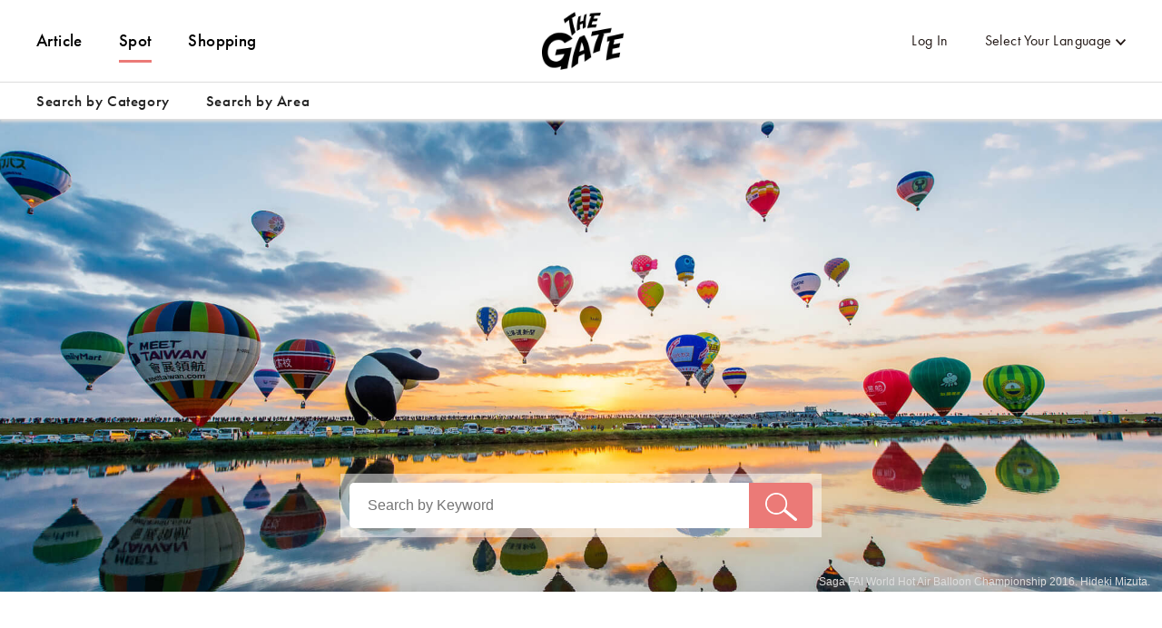

--- FILE ---
content_type: text/html; charset=utf-8
request_url: https://thegate12.com/kr/spot
body_size: 50455
content:
<!doctype html>
<html data-n-head-ssr>
  <head >
    <meta data-n-head="ssr" charset="utf-8"><meta data-n-head="ssr" name="viewport" content="width=device-width, initial-scale=1"><meta data-n-head="ssr" data-hid="og:site_name" property="og:site_name" content="THE GATE"><meta data-n-head="ssr" data-hid="fb:app_id" property="fb:app_id" content="929009083914407"><meta data-n-head="ssr" data-hid="twitter:card" property="twitter:card" content="summary_large_image"><meta data-n-head="ssr" data-hid="twitter:site:id" property="twitter:site:id" content="@TheGateJapan"><meta data-n-head="ssr" data-hid="twitter:creator" property="twitter:creator" content="@TheGateJapan"><meta data-n-head="ssr" data-hid="description" name="description" content="전국의 추천 관광 명소를 1369곳 소개합니다! 인기 있는 관광 명소, 체험, 맛집, 쇼핑, 숙박 등의 정보를 찾고 계시다면 THE GATE."><meta data-n-head="ssr" data-hid="keywords" name="keywords" content="THE GATE,더 게이트,더게이트,일본,니혼,닛뽕,여행,수학여행,소풍,나들이,관광,정보,소개,추천,관광,투어,여행,체험,쇼핑,맛집,숙박,일본여행,일본관광,일본투어,계획,여행계획,플랜,여행플랜"><meta data-n-head="ssr" data-hid="og:type" property="og:type" content="article"><meta data-n-head="ssr" data-hid="og:url" property="og:url" content="https://thegate12.com/kr/spot"><meta data-n-head="ssr" data-hid="og:title" property="og:title" content="관광지 정보"><meta data-n-head="ssr" data-hid="og:description" property="og:description" content="일본 관광정보에 특화된 웹 미디어 THE GATE가 직접 발로 뛰어 모은 관광정보. 일본여행을 생각하고 있는 모든 사람들에게 유용한 관광정보를 모아 제공하고 있습니다. 마음에 드는 기사를 보존하거나, 모은 정보를 토대로 하여 여행 계획을 작성할 수도 있습니다."><meta data-n-head="ssr" data-hid="og:image" property="og:image" content="/static/og/top/top_img.jpg"><title>최신 장소｜THE GATE</title><link data-n-head="ssr" rel="shortcut icon" href="/favicon/favicon.ico" type="image/ico"><link data-n-head="ssr" rel="apple-touch-icon" href="/favicon/apple-touch-icon16px.png" size="16x16" type="image/png"><link data-n-head="ssr" rel="apple-touch-icon" href="/favicon/apple-touch-icon32px.png" size="32x32" type="image/png"><link data-n-head="ssr" rel="apple-touch-icon" href="/favicon/apple-touch-icon64px.png" size="64x64" type="image/png"><link data-n-head="ssr" rel="apple-touch-icon" href="/favicon/apple-touch-icon180px.png" size="180x180" type="image/png"><link data-n-head="ssr" rel="canonical" href="https://thegate12.com/kr/spot"><script data-n-head="ssr" src="https://use.typekit.net/ggo7hpv.js"></script><script data-n-head="ssr" data-hid="google-ad-manager" src="https://securepubads.g.doubleclick.net/tag/js/gpt.js" async></script><script data-n-head="ssr" type="text/javascript">/*<![CDATA[*/(function(w,d,s,l,i){w[l]=w[l]||[];w[l].push({'gtm.start':new Date().getTime(),event:'gtm.js'});var f=d.getElementsByTagName(s)[0],j=d.createElement(s),dl=l!='dataLayer'?'&l='+l:'';j.async=true;j.src='https://www.googletagmanager.com/gtm.js?id='+i+dl;f.parentNode.insertBefore(j,f);})(window,document,'script','dataLayer','GTM-T4DPDTD');/*]]>*/</script><link rel="preload" href="/_nuxt/6c9f598.js" as="script"><link rel="preload" href="/_nuxt/317870f.js" as="script"><link rel="preload" href="/_nuxt/1d6d677.js" as="script"><link rel="preload" href="/_nuxt/css/befde75.css" as="style"><link rel="preload" href="/_nuxt/d984509.js" as="script"><link rel="preload" href="/_nuxt/5e283a0.js" as="script"><link rel="preload" href="/_nuxt/43800c1.js" as="script"><link rel="preload" href="/_nuxt/css/02acd89.css" as="style"><link rel="preload" href="/_nuxt/e6cc133.js" as="script"><link rel="preload" href="/_nuxt/css/de3a9a1.css" as="style"><link rel="preload" href="/_nuxt/75c1cc4.js" as="script"><link rel="stylesheet" href="/_nuxt/css/befde75.css"><link rel="stylesheet" href="/_nuxt/css/02acd89.css"><link rel="stylesheet" href="/_nuxt/css/de3a9a1.css">
  </head>
  <body >
    <div data-server-rendered="true" id="__nuxt"><!----><div id="__layout"><div class="l-global kr"><!----> <header class="l-header under-layer-header" data-v-ea04061a><!----> <nav class="header-nav" data-v-ea04061a><ul class="header-menu left" data-v-ea04061a><li class="menu-list" data-v-ea04061a><a href="/kr/article" data-v-ea04061a>Article</a></li> <li class="menu-list" data-v-ea04061a><a href="/kr/spot" class="active" data-v-ea04061a>Spot</a></li> <li class="menu-list" data-v-ea04061a><a href="https://japanmania.shop/?referrer=thegate" target="_blank" rel="noopener noreferrer" data-v-ea04061a>Shopping</a></li></ul> <ul class="header-menu right" data-v-ea04061a><li class="menu-list sign-in" style="display:;" data-v-ea04061a><a data-v-ea04061a>Log In</a></li> <li class="menu-list mypage black" style="display:none;" data-v-ea04061a><a class="icon-link hover-link" data-v-ea04061a>mypage</a> <ul class="hover-menu-wrap" data-v-ea04061a><li class="hover-menu-list box-shadow" data-v-ea04061a><a href="/kr/settings" class="hover-menu-text" data-v-ea04061a>Settings</a></li> <li class="hover-menu-list box-shadow" data-v-ea04061a><a class="hover-menu-text" data-v-ea04061a>Logout</a></li></ul> <!----></li> <li class="menu-list language black" data-v-ea04061a><a class="hover-link" data-v-ea04061a>Select Your Language</a> <ul class="hover-menu-wrap" data-v-ea04061a><li class="hover-menu-list box-shadow" data-v-ea04061a><a class="hover-menu-text" data-v-ea04061a>日本語</a></li><li class="hover-menu-list box-shadow" data-v-ea04061a><a class="hover-menu-text" data-v-ea04061a>English</a></li><li class="hover-menu-list box-shadow" data-v-ea04061a><a class="hover-menu-text" data-v-ea04061a>中文繁體</a></li><li class="hover-menu-list box-shadow" data-v-ea04061a><a class="hover-menu-text" data-v-ea04061a>中文简体</a></li><li class="hover-menu-list box-shadow" data-v-ea04061a><a class="hover-menu-text" data-v-ea04061a>한국어</a></li><li class="hover-menu-list box-shadow" data-v-ea04061a><a class="hover-menu-text" data-v-ea04061a>Français</a></li><li class="hover-menu-list box-shadow" data-v-ea04061a><a class="hover-menu-text" data-v-ea04061a>Bahasa Indonesia</a></li></ul></li></ul> <!----> <a href="/kr/" class="site-logo under-layer" data-v-ea04061a><!----> <h1 data-v-ea04061a>THE GATE</h1></a></nav> <nav class="header-second-nav shadowActive" data-v-ea04061a><ul class="second-menu" data-v-ea04061a><li class="second-menu-list category" data-v-ea04061a><a class="menu-link category-link" data-v-ea04061a>Search by Category<span class="triangle-nav" data-v-ea04061a></span></a></li> <li class="second-menu-list area" data-v-ea04061a><a class="menu-link area-link" data-v-ea04061a>Search by Area<span class="triangle-nav" data-v-ea04061a></span></a></li></ul></nav> <nav class="sp-header-nav back-white" data-v-ea04061a><a href="/kr/" class="site-logo" data-v-ea04061a><p style="display:;" data-v-ea04061a>THE GATE</p></a></nav> <div class="sp-menu" data-v-ea04061a><dl data-v-ea04061a><dt class="menu-title" data-v-ea04061a>Contents</dt> <dd class="menu-list" data-v-ea04061a><a href="/kr/article" data-v-ea04061a>Article</a></dd> <dd class="menu-list" data-v-ea04061a><a href="/kr/spot" data-v-ea04061a>Spot</a></dd></dl> <dl data-v-ea04061a><dt class="menu-title" data-v-ea04061a>My Page</dt> <dd class="menu-list" style="display:;" data-v-ea04061a><a data-v-ea04061a>Log In</a></dd> <dd class="menu-list" style="display:none;" data-v-ea04061a><a href="/kr/settings" data-v-ea04061a>Settings</a></dd> <dd class="menu-list" style="display:none;" data-v-ea04061a><a data-v-ea04061a>Logout</a></dd></dl> <dl data-v-ea04061a><dt class="menu-title" data-v-ea04061a>Language</dt> <dd class="menu-list language" data-v-ea04061a><select class="language-select" data-v-ea04061a><option value="jp" data-v-ea04061a>日本語</option><option value="us" data-v-ea04061a>English</option><option value="tw" data-v-ea04061a>中文繁體</option><option value="cn" data-v-ea04061a>中文简体</option><option selected="selected" value="kr" data-v-ea04061a>한국어</option><option value="fr" data-v-ea04061a>Français</option><option value="id" data-v-ea04061a>Bahasa Indonesia</option></select></dd></dl> <ul class="other-menu-wrap" data-v-ea04061a><li class="other-menu-list" data-v-ea04061a><a href="/kr/about" data-v-ea04061a>About</a></li> <li class="other-menu-list" data-v-ea04061a><a href="/kr/privacypolicy" data-v-ea04061a>Privacy Policy</a></li> <li class="other-menu-list" data-v-ea04061a><a href="/kr/terms" data-v-ea04061a>Terms of Service</a></li> <li class="other-menu-list" data-v-ea04061a><a href="/kr/company" data-v-ea04061a>Company Profile</a></li> <li class="other-menu-list" data-v-ea04061a><a href="/kr/faq" data-v-ea04061a>FAQ</a></li> <li class="other-menu-list" data-v-ea04061a><a href="/kr/contact" data-v-ea04061a>Contact</a></li></ul> <a href="https://japanmania.shop/?referrer=thegate" target="_blank" rel="noopener noreferrer" class="japan-ania-humburger" data-v-ea04061a><img src="/_nuxt/img/japan_ania_banner_humburger.358d7ca.png" data-v-ea04061a></a></div> <div class="menu-trigger-box" data-v-ea04061a></div> <a class="menu-trigger back-white" data-v-ea04061a><span data-v-ea04061a></span> <span data-v-ea04061a></span> <span data-v-ea04061a></span></a> <!----> <div class="second-menu-contents category-contents" data-v-ea04061a><div class="second-contents-inner" data-v-ea04061a><ul class="second-menu-wrap" data-v-ea04061a><li class="second-menu-list" data-v-ea04061a><a class="active" data-v-ea04061a>관광</a></li><li class="second-menu-list" data-v-ea04061a><a data-v-ea04061a>체험</a></li><li class="second-menu-list" data-v-ea04061a><a data-v-ea04061a>쇼핑</a></li><li class="second-menu-list" data-v-ea04061a><a data-v-ea04061a>숙박</a></li><li class="second-menu-list" data-v-ea04061a><a data-v-ea04061a>음식</a></li></ul> <div class="second-menu-middle" style="display:;" data-v-ea04061a><div data-v-ea04061a><dl class="second-menu-middle-wrap" data-v-ea04061a><dd data-v-ea04061a><a href="/kr/search/spot?categories=%5B1%5D" data-v-ea04061a>신사 · 사원</a></dd><dd data-v-ea04061a><a href="/kr/search/spot?categories=%5B2%5D" data-v-ea04061a>박물관 · 갤러리</a></dd><dd data-v-ea04061a><a href="/kr/search/spot?categories=%5B3%5D" data-v-ea04061a>테마 파크</a></dd><dd data-v-ea04061a><a href="/kr/search/spot?categories=%5B4%5D" data-v-ea04061a>공원 · 정원</a></dd><dd data-v-ea04061a><a href="/kr/search/spot?categories=%5B5%5D" data-v-ea04061a>자연 절경</a></dd><dd data-v-ea04061a><a href="/kr/search/spot?categories=%5B6%5D" data-v-ea04061a>온천 스파</a></dd><dd data-v-ea04061a><a href="/kr/search/spot?categories=%5B7%5D" data-v-ea04061a>견학</a></dd><!----><!----><!----></dl> <dl class="second-menu-middle-wrap second-menu-middle-center" data-v-ea04061a><!----><!----><!----><!----><!----><!----><!----><dd data-v-ea04061a><a href="/kr/search/spot?categories=%5B8%5D" data-v-ea04061a>미용 · 건강</a></dd><dd data-v-ea04061a><a href="/kr/search/spot?categories=%5B9%5D" data-v-ea04061a>역사</a></dd><dd data-v-ea04061a><a href="/kr/search/spot?categories=%5B10%5D" data-v-ea04061a>기타</a></dd></dl> <!----> <!----></div></div><div class="second-menu-middle" style="display:none;" data-v-ea04061a><div data-v-ea04061a><dl class="second-menu-middle-wrap" data-v-ea04061a><dd data-v-ea04061a><a href="/kr/search/spot?categories=%5B11%5D" data-v-ea04061a>눈 활동</a></dd><dd data-v-ea04061a><a href="/kr/search/spot?categories=%5B12%5D" data-v-ea04061a>물 활동</a></dd><dd data-v-ea04061a><a href="/kr/search/spot?categories=%5B13%5D" data-v-ea04061a>문화</a></dd><dd data-v-ea04061a><a href="/kr/search/spot?categories=%5B14%5D" data-v-ea04061a>엔터테인먼트</a></dd><dd data-v-ea04061a><a href="/kr/search/spot?categories=%5B15%5D" data-v-ea04061a>스포츠 시설</a></dd><dd data-v-ea04061a><a href="/kr/search/spot?categories=%5B16%5D" data-v-ea04061a>야외 시설</a></dd><dd data-v-ea04061a><a href="/kr/search/spot?categories=%5B17%5D" data-v-ea04061a>기타</a></dd></dl> <!----> <!----> <!----></div></div><div class="second-menu-middle" style="display:none;" data-v-ea04061a><div data-v-ea04061a><dl class="second-menu-middle-wrap" data-v-ea04061a><dd data-v-ea04061a><a href="/kr/search/spot?categories=%5B18%5D" data-v-ea04061a>패션</a></dd><dd data-v-ea04061a><a href="/kr/search/spot?categories=%5B20%5D" data-v-ea04061a>상업 시설</a></dd><dd data-v-ea04061a><a href="/kr/search/spot?categories=%5B23%5D" data-v-ea04061a>기념품</a></dd><dd data-v-ea04061a><a href="/kr/search/spot?categories=%5B24%5D" data-v-ea04061a>식료품</a></dd><dd data-v-ea04061a><a href="/kr/search/spot?categories=%5B25%5D" data-v-ea04061a>기타</a></dd></dl> <!----> <!----> <!----></div></div><div class="second-menu-middle" style="display:none;" data-v-ea04061a><div data-v-ea04061a><dl class="second-menu-middle-wrap" data-v-ea04061a><dd data-v-ea04061a><a href="/kr/search/spot?categories=%5B26%5D" data-v-ea04061a>호텔</a></dd><dd data-v-ea04061a><a href="/kr/search/spot?categories=%5B28%5D" data-v-ea04061a>민박</a></dd><dd data-v-ea04061a><a href="/kr/search/spot?categories=%5B29%5D" data-v-ea04061a>펜션・롯지</a></dd><dd data-v-ea04061a><a href="/kr/search/spot?categories=%5B30%5D" data-v-ea04061a>기타</a></dd></dl> <!----> <!----> <!----></div></div><div class="second-menu-middle" style="display:none;" data-v-ea04061a><div data-v-ea04061a><dl class="second-menu-middle-wrap" data-v-ea04061a><dd data-v-ea04061a><a href="/kr/search/spot?categories=%5B31%5D" data-v-ea04061a>초밥 · 해산물</a></dd><dd data-v-ea04061a><a href="/kr/search/spot?categories=%5B32%5D" data-v-ea04061a>면류</a></dd><dd data-v-ea04061a><a href="/kr/search/spot?categories=%5B33%5D" data-v-ea04061a>고기 요리</a></dd><dd data-v-ea04061a><a href="/kr/search/spot?categories=%5B35%5D" data-v-ea04061a>채식</a></dd><dd data-v-ea04061a><a href="/kr/search/spot?categories=%5B36%5D" data-v-ea04061a>기타 일식</a></dd><dd data-v-ea04061a><a href="/kr/search/spot?categories=%5B38%5D" data-v-ea04061a>중화 요리</a></dd><dd data-v-ea04061a><a href="/kr/search/spot?categories=%5B40%5D" data-v-ea04061a>기타 서양</a></dd><!----><!----><!----></dl> <dl class="second-menu-middle-wrap second-menu-middle-center" data-v-ea04061a><!----><!----><!----><!----><!----><!----><!----><dd data-v-ea04061a><a href="/kr/search/spot?categories=%5B42%5D" data-v-ea04061a>선술집 · 바</a></dd><dd data-v-ea04061a><a href="/kr/search/spot?categories=%5B43%5D" data-v-ea04061a>카페 스위트</a></dd><dd data-v-ea04061a><a href="/kr/search/spot?categories=%5B45%5D" data-v-ea04061a>기타</a></dd></dl> <!----> <!----></div></div></div></div> <div class="second-menu-contents area-contents" data-v-ea04061a><div class="second-contents-inner" data-v-ea04061a><ul class="second-menu-wrap second-large-wrap" data-v-ea04061a><li class="second-menu-list" data-v-ea04061a><a class="active" data-v-ea04061a>홋카이도・도호쿠</a></li><li class="second-menu-list" data-v-ea04061a><a data-v-ea04061a>간토</a></li><li class="second-menu-list" data-v-ea04061a><a data-v-ea04061a>주부</a></li><li class="second-menu-list" data-v-ea04061a><a data-v-ea04061a>간사이</a></li><li class="second-menu-list" data-v-ea04061a><a data-v-ea04061a>주고쿠</a></li><li class="second-menu-list" data-v-ea04061a><a data-v-ea04061a>시코쿠</a></li><li class="second-menu-list" data-v-ea04061a><a data-v-ea04061a>큐슈・오키나와</a></li></ul> <ul class="second-menu-wrap" style="display:;" data-v-ea04061a><li class="second-menu-list" data-v-ea04061a><a href="/kr/search/spot?areas=%5B1,2,3,4,5,6,7,8,9,10,11,12,13,14,15%5D" class="active" data-v-ea04061a>홋카이도</a></li><li class="second-menu-list" data-v-ea04061a><a href="/kr/search/spot?areas=%5B16,17,18,19,20,22%5D" data-v-ea04061a>아오모리</a></li><li class="second-menu-list" data-v-ea04061a><a href="/kr/search/spot?areas=%5B29,30,31,32,33%5D" data-v-ea04061a>이와테</a></li><li class="second-menu-list" data-v-ea04061a><a href="/kr/search/spot?areas=%5B41,42,43%5D" data-v-ea04061a>미야기</a></li><li class="second-menu-list" data-v-ea04061a><a href="/kr/search/spot?areas=%5B23,24,25,26,27,28%5D" data-v-ea04061a>아키타</a></li><li class="second-menu-list" data-v-ea04061a><a href="/kr/search/spot?areas=%5B34,35,37,39%5D" data-v-ea04061a>야마가타</a></li><li class="second-menu-list" data-v-ea04061a><a href="/kr/search/spot?areas=%5B46,47,48,49,51%5D" data-v-ea04061a>후쿠시마</a></li></ul><ul class="second-menu-wrap" style="display:none;" data-v-ea04061a><li class="second-menu-list" data-v-ea04061a><a href="/kr/search/spot?areas=%5B59,60,61,62,63,64%5D" class="active" data-v-ea04061a>이바라키</a></li><li class="second-menu-list" data-v-ea04061a><a href="/kr/search/spot?areas=%5B53,54,57%5D" data-v-ea04061a>토치기</a></li><li class="second-menu-list" data-v-ea04061a><a href="/kr/search/spot?areas=%5B66,67,68,71,72,73,74%5D" data-v-ea04061a>군마</a></li><li class="second-menu-list" data-v-ea04061a><a href="/kr/search/spot?areas=%5B82,83,85%5D" data-v-ea04061a>사이타마</a></li><li class="second-menu-list" data-v-ea04061a><a href="/kr/search/spot?areas=%5B77,78,80%5D" data-v-ea04061a>치바</a></li><li class="second-menu-list" data-v-ea04061a><a href="/kr/search/spot?areas=%5B97,98,99,101,102,103,104,105,107,108,109,110,111,112,113,114,116,117,118,120,121,123,124,126,127%5D" data-v-ea04061a>도쿄</a></li><li class="second-menu-list" data-v-ea04061a><a href="/kr/search/spot?areas=%5B89,90,91,93,95%5D" data-v-ea04061a>가나가와</a></li></ul><ul class="second-menu-wrap" style="display:none;" data-v-ea04061a><li class="second-menu-list" data-v-ea04061a><a href="/kr/search/spot?areas=%5B128,129,130,131,133,134%5D" class="active" data-v-ea04061a>니가타</a></li><li class="second-menu-list" data-v-ea04061a><a href="/kr/search/spot?areas=%5B135,136,137,138,139%5D" data-v-ea04061a>도야마</a></li><li class="second-menu-list" data-v-ea04061a><a href="/kr/search/spot?areas=%5B140,141,142,143%5D" data-v-ea04061a>이시카와</a></li><li class="second-menu-list" data-v-ea04061a><a href="/kr/search/spot?areas=%5B147,149%5D" data-v-ea04061a>후쿠이</a></li><li class="second-menu-list" data-v-ea04061a><a href="/kr/search/spot?areas=%5B151,153,154,155%5D" data-v-ea04061a>야마나시</a></li><li class="second-menu-list" data-v-ea04061a><a href="/kr/search/spot?areas=%5B168,169,171,172,173,174,175,176,177,178%5D" data-v-ea04061a>나가노</a></li><li class="second-menu-list" data-v-ea04061a><a href="/kr/search/spot?areas=%5B159,160,161,163,164%5D" data-v-ea04061a>기후</a></li><li class="second-menu-list" data-v-ea04061a><a href="/kr/search/spot?areas=%5B181,182,183,184,185,186,187,188%5D" data-v-ea04061a>시즈오카</a></li><li class="second-menu-list" data-v-ea04061a><a href="/kr/search/spot?areas=%5B189,190,191,192,193,194,195,196,197,199%5D" data-v-ea04061a>아이치</a></li></ul><ul class="second-menu-wrap" style="display:none;" data-v-ea04061a><li class="second-menu-list" data-v-ea04061a><a href="/kr/search/spot?areas=%5B221,222,223,224,225%5D" class="active" data-v-ea04061a>미에</a></li><li class="second-menu-list" data-v-ea04061a><a href="/kr/search/spot?areas=%5B226,229,230%5D" data-v-ea04061a>시가</a></li><li class="second-menu-list" data-v-ea04061a><a href="/kr/search/spot?areas=%5B200,201,202,203,204,206,207,208%5D" data-v-ea04061a>교토</a></li><li class="second-menu-list" data-v-ea04061a><a href="/kr/search/spot?areas=%5B211,213,218%5D" data-v-ea04061a>오사카</a></li><li class="second-menu-list" data-v-ea04061a><a href="/kr/search/spot?areas=%5B238,239,240,241,243,244%5D" data-v-ea04061a>효고</a></li><li class="second-menu-list" data-v-ea04061a><a href="/kr/search/spot?areas=%5B246,248,250%5D" data-v-ea04061a>나라</a></li><li class="second-menu-list" data-v-ea04061a><a href="/kr/search/spot?areas=%5B232,233,234,235,237%5D" data-v-ea04061a>와카야마</a></li></ul><ul class="second-menu-wrap" style="display:none;" data-v-ea04061a><li class="second-menu-list" data-v-ea04061a><a href="/kr/search/spot?areas=%5B252,253%5D" class="active" data-v-ea04061a>돗토리</a></li><li class="second-menu-list" data-v-ea04061a><a href="/kr/search/spot?areas=%5B255,256,257%5D" data-v-ea04061a>시마네</a></li><li class="second-menu-list" data-v-ea04061a><a href="/kr/search/spot?areas=%5B264,265,266,267,268%5D" data-v-ea04061a>오카야마</a></li><li class="second-menu-list" data-v-ea04061a><a href="/kr/search/spot?areas=%5B259,262,263%5D" data-v-ea04061a>히로시마</a></li><li class="second-menu-list" data-v-ea04061a><a href="/kr/search/spot?areas=%5B270,271,272%5D" data-v-ea04061a>야마구치</a></li></ul><ul class="second-menu-wrap" style="display:none;" data-v-ea04061a><li class="second-menu-list" data-v-ea04061a><a href="/kr/search/spot?areas=%5B273%5D" class="active" data-v-ea04061a>도쿠시마</a></li><li class="second-menu-list" data-v-ea04061a><a href="/kr/search/spot?areas=%5B276%5D" data-v-ea04061a>가가와</a></li><li class="second-menu-list" data-v-ea04061a><a href="/kr/search/spot?areas=%5B278,279,280%5D" data-v-ea04061a>에히메</a></li><li class="second-menu-list" data-v-ea04061a><a href="/kr/search/spot?areas=%5B284%5D" data-v-ea04061a>고치</a></li></ul><ul class="second-menu-wrap" style="display:none;" data-v-ea04061a><li class="second-menu-list" data-v-ea04061a><a href="/kr/search/spot?areas=%5B290,293,294,296%5D" class="active" data-v-ea04061a>후쿠오카</a></li><li class="second-menu-list" data-v-ea04061a><a href="/kr/search/spot?areas=%5B297,298,299,301%5D" data-v-ea04061a>사가</a></li><li class="second-menu-list" data-v-ea04061a><a href="/kr/search/spot?areas=%5B303,304,305%5D" data-v-ea04061a>나가사키</a></li><li class="second-menu-list" data-v-ea04061a><a href="/kr/search/spot?areas=%5B310,311,312,313,314,316%5D" data-v-ea04061a>오이타</a></li><li class="second-menu-list" data-v-ea04061a><a href="/kr/search/spot?areas=%5B322,323,324,325,326%5D" data-v-ea04061a>미야자키</a></li><li class="second-menu-list" data-v-ea04061a><a href="/kr/search/spot?areas=%5B327,329,333%5D" data-v-ea04061a>가고시마</a></li><li class="second-menu-list" data-v-ea04061a><a href="/kr/search/spot?areas=%5B334,335,338%5D" data-v-ea04061a>오키나와</a></li></ul> <div class="second-menu-middle" style="display:;" data-v-ea04061a><div style="display:;" data-v-ea04061a><div data-v-ea04061a><dl class="second-menu-middle-wrap" data-v-ea04061a><dt data-v-ea04061a>Areas in 홋카이도</dt> <dd data-v-ea04061a><a href="/kr/search/spot?areas=%5B1%5D" data-v-ea04061a>삿포로시 (조잔케이 온천)</a></dd><dd data-v-ea04061a><a href="/kr/search/spot?areas=%5B2%5D" data-v-ea04061a>하코다테・오누마</a></dd><dd data-v-ea04061a><a href="/kr/search/spot?areas=%5B3%5D" data-v-ea04061a>니세코・루스츠</a></dd><dd data-v-ea04061a><a href="/kr/search/spot?areas=%5B4%5D" data-v-ea04061a>도야코・노보리베쓰</a></dd><dd data-v-ea04061a><a href="/kr/search/spot?areas=%5B5%5D" data-v-ea04061a>후라노・비에이</a></dd><dd data-v-ea04061a><a href="/kr/search/spot?areas=%5B6%5D" data-v-ea04061a>토마무</a></dd><dd data-v-ea04061a><a href="/kr/search/spot?areas=%5B7%5D" data-v-ea04061a>아사히카와 (아사히야마 동물원)</a></dd><!----><!----><!----><!----><!----><!----><!----><!----></dl> <dl class="second-menu-middle-wrap second-menu-middle-center" data-v-ea04061a><dt data-v-ea04061a>Cities in 홋카이도</dt> <dd data-v-ea04061a><a href="/kr/search/spot?areas=%5B339%5D" data-v-ea04061a>삿포로시</a></dd><dd data-v-ea04061a><a href="/kr/search/spot?areas=%5B341%5D" data-v-ea04061a>오타루시</a></dd><dd data-v-ea04061a><a href="/kr/search/spot?areas=%5B343%5D" data-v-ea04061a>무로란시</a></dd><dd data-v-ea04061a><a href="/kr/search/spot?areas=%5B344%5D" data-v-ea04061a>쿠시로시</a></dd><dd data-v-ea04061a><a href="/kr/search/spot?areas=%5B345%5D" data-v-ea04061a>오비히로시</a></dd><dd data-v-ea04061a><a href="/kr/search/spot?areas=%5B349%5D" data-v-ea04061a>아바시리시</a></dd><dd data-v-ea04061a><a href="/kr/search/spot?areas=%5B352%5D" data-v-ea04061a>왓카나이시</a></dd><!----><!----><!----><!----><!----><!----><!----><!----><!----><!----><!----><!----><!----><!----><!----><!----><!----><!----><!----><!----><!----><!----><!----><!----><!----><!----><!----><!----><!----><!----><!----></dl> <dl class="second-menu-middle-wrap second-menu-middle-right" data-v-ea04061a><!----><!----><!----><!----><!----><!----><!----><dd data-v-ea04061a><a href="/kr/search/spot?areas=%5B357%5D" data-v-ea04061a>몸베츠시</a></dd><dd data-v-ea04061a><a href="/kr/search/spot?areas=%5B361%5D" data-v-ea04061a>네무로시</a></dd><dd data-v-ea04061a><a href="/kr/search/spot?areas=%5B366%5D" data-v-ea04061a>후카가와시</a></dd><dd data-v-ea04061a><a href="/kr/search/spot?areas=%5B367%5D" data-v-ea04061a>후라노시</a></dd><dd data-v-ea04061a><a href="/kr/search/spot?areas=%5B373%5D" data-v-ea04061a>호쿠토시</a></dd><dd data-v-ea04061a><a href="/kr/search/spot?areas=%5B375%5D" data-v-ea04061a>마츠마에군</a></dd><dd data-v-ea04061a><a href="/kr/search/spot?areas=%5B377%5D" data-v-ea04061a>카메다군</a></dd><!----><!----><!----><!----><!----><!----><!----><!----><!----><!----><!----><!----><!----><!----><!----><!----><!----><!----><!----><!----><!----><!----><!----><!----></dl> <a href="/kr/search/spot/?prefectures=%5B1%5D" class="see-all" data-v-ea04061a>&gt; See all areas</a></div> <!----> <!----></div><div style="display:none;" data-v-ea04061a><div data-v-ea04061a><dl class="second-menu-middle-wrap" data-v-ea04061a><dt data-v-ea04061a>Areas in 아오모리</dt> <dd data-v-ea04061a><a href="/kr/search/spot?areas=%5B16%5D" data-v-ea04061a>아오모리</a></dd><dd data-v-ea04061a><a href="/kr/search/spot?areas=%5B17%5D" data-v-ea04061a>히로사키</a></dd><dd data-v-ea04061a><a href="/kr/search/spot?areas=%5B18%5D" data-v-ea04061a>시라카미 산지</a></dd><dd data-v-ea04061a><a href="/kr/search/spot?areas=%5B19%5D" data-v-ea04061a>도와다 호・오이라세</a></dd><dd data-v-ea04061a><a href="/kr/search/spot?areas=%5B20%5D" data-v-ea04061a>시모키타 반도</a></dd><dd data-v-ea04061a><a href="/kr/search/spot?areas=%5B22%5D" data-v-ea04061a>하치노헤</a></dd></dl> <dl class="second-menu-middle-wrap second-menu-middle-center" data-v-ea04061a><dt data-v-ea04061a>Cities in 아오모리</dt> <dd data-v-ea04061a><a href="/kr/search/spot?areas=%5B434%5D" data-v-ea04061a>히로사키시</a></dd><dd data-v-ea04061a><a href="/kr/search/spot?areas=%5B435%5D" data-v-ea04061a>하치노헤시</a></dd><dd data-v-ea04061a><a href="/kr/search/spot?areas=%5B436%5D" data-v-ea04061a>쿠로이시시</a></dd><dd data-v-ea04061a><a href="/kr/search/spot?areas=%5B438%5D" data-v-ea04061a>토와다시</a></dd><dd data-v-ea04061a><a href="/kr/search/spot?areas=%5B444%5D" data-v-ea04061a>니시츠가루군</a></dd><dd data-v-ea04061a><a href="/kr/search/spot?areas=%5B445%5D" data-v-ea04061a>나카츠가루군</a></dd><dd data-v-ea04061a><a href="/kr/search/spot?areas=%5B449%5D" data-v-ea04061a>시모키타군</a></dd></dl> <!----> <!----></div> <!----> <!----></div><div style="display:none;" data-v-ea04061a><div data-v-ea04061a><dl class="second-menu-middle-wrap" data-v-ea04061a><dt data-v-ea04061a>Areas in 이와테</dt> <dd data-v-ea04061a><a href="/kr/search/spot?areas=%5B29%5D" data-v-ea04061a>모리오카</a></dd><dd data-v-ea04061a><a href="/kr/search/spot?areas=%5B30%5D" data-v-ea04061a>앗피・하치만타이</a></dd><dd data-v-ea04061a><a href="/kr/search/spot?areas=%5B31%5D" data-v-ea04061a>오슈・히라이즈미</a></dd><dd data-v-ea04061a><a href="/kr/search/spot?areas=%5B32%5D" data-v-ea04061a>하나마키・기타카미</a></dd><dd data-v-ea04061a><a href="/kr/search/spot?areas=%5B33%5D" data-v-ea04061a>산리쿠 해안</a></dd></dl> <dl class="second-menu-middle-wrap second-menu-middle-center" data-v-ea04061a><dt data-v-ea04061a>Cities in 이와테</dt> <dd data-v-ea04061a><a href="/kr/search/spot?areas=%5B469%5D" data-v-ea04061a>모리오카시</a></dd><dd data-v-ea04061a><a href="/kr/search/spot?areas=%5B470%5D" data-v-ea04061a>미야코시</a></dd><dd data-v-ea04061a><a href="/kr/search/spot?areas=%5B472%5D" data-v-ea04061a>하나마키시</a></dd><dd data-v-ea04061a><a href="/kr/search/spot?areas=%5B474%5D" data-v-ea04061a>쿠지시</a></dd><dd data-v-ea04061a><a href="/kr/search/spot?areas=%5B475%5D" data-v-ea04061a>토노시</a></dd><dd data-v-ea04061a><a href="/kr/search/spot?areas=%5B476%5D" data-v-ea04061a>이치노세키시</a></dd><dd data-v-ea04061a><a href="/kr/search/spot?areas=%5B480%5D" data-v-ea04061a>하치만타이시</a></dd><!----><!----><!----><!----></dl> <dl class="second-menu-middle-wrap second-menu-middle-right" data-v-ea04061a><!----><!----><!----><!----><!----><!----><!----><dd data-v-ea04061a><a href="/kr/search/spot?areas=%5B482%5D" data-v-ea04061a>타키사와시</a></dd><dd data-v-ea04061a><a href="/kr/search/spot?areas=%5B483%5D" data-v-ea04061a>이와테군</a></dd><dd data-v-ea04061a><a href="/kr/search/spot?areas=%5B487%5D" data-v-ea04061a>니시와이군</a></dd><dd data-v-ea04061a><a href="/kr/search/spot?areas=%5B490%5D" data-v-ea04061a>시모헤이군</a></dd></dl> <!----></div> <!----> <!----></div><div style="display:none;" data-v-ea04061a><div data-v-ea04061a><dl class="second-menu-middle-wrap" data-v-ea04061a><dt data-v-ea04061a>Areas in 미야기</dt> <dd data-v-ea04061a><a href="/kr/search/spot?areas=%5B41%5D" data-v-ea04061a>센다이 지역</a></dd><dd data-v-ea04061a><a href="/kr/search/spot?areas=%5B42%5D" data-v-ea04061a>이시노마키・게센누마</a></dd><dd data-v-ea04061a><a href="/kr/search/spot?areas=%5B43%5D" data-v-ea04061a>마쓰시마・시오가마</a></dd></dl> <dl class="second-menu-middle-wrap second-menu-middle-center" data-v-ea04061a><dt data-v-ea04061a>Cities in 미야기</dt> <dd data-v-ea04061a><a href="/kr/search/spot?areas=%5B515%5D" data-v-ea04061a>시오가마시</a></dd><dd data-v-ea04061a><a href="/kr/search/spot?areas=%5B516%5D" data-v-ea04061a>케센누마시</a></dd><dd data-v-ea04061a><a href="/kr/search/spot?areas=%5B522%5D" data-v-ea04061a>도메시</a></dd><dd data-v-ea04061a><a href="/kr/search/spot?areas=%5B525%5D" data-v-ea04061a>오사키시</a></dd><dd data-v-ea04061a><a href="/kr/search/spot?areas=%5B530%5D" data-v-ea04061a>미야기군</a></dd></dl> <!----> <!----></div> <!----> <!----></div><div style="display:none;" data-v-ea04061a><div data-v-ea04061a><dl class="second-menu-middle-wrap" data-v-ea04061a><dt data-v-ea04061a>Areas in 아키타</dt> <dd data-v-ea04061a><a href="/kr/search/spot?areas=%5B23%5D" data-v-ea04061a>아키타 중심부</a></dd><dd data-v-ea04061a><a href="/kr/search/spot?areas=%5B24%5D" data-v-ea04061a>시라카미 산지</a></dd><dd data-v-ea04061a><a href="/kr/search/spot?areas=%5B25%5D" data-v-ea04061a>카쿠노다테・오마가리</a></dd><dd data-v-ea04061a><a href="/kr/search/spot?areas=%5B26%5D" data-v-ea04061a>요코테・유자와</a></dd><dd data-v-ea04061a><a href="/kr/search/spot?areas=%5B27%5D" data-v-ea04061a>오가 반도</a></dd><dd data-v-ea04061a><a href="/kr/search/spot?areas=%5B28%5D" data-v-ea04061a>오다테・가즈노</a></dd></dl> <dl class="second-menu-middle-wrap second-menu-middle-center" data-v-ea04061a><dt data-v-ea04061a>Cities in 아키타</dt> <dd data-v-ea04061a><a href="/kr/search/spot?areas=%5B453%5D" data-v-ea04061a>오다테시</a></dd><dd data-v-ea04061a><a href="/kr/search/spot?areas=%5B456%5D" data-v-ea04061a>카즈노시</a></dd><dd data-v-ea04061a><a href="/kr/search/spot?areas=%5B461%5D" data-v-ea04061a>니카호시</a></dd><dd data-v-ea04061a><a href="/kr/search/spot?areas=%5B462%5D" data-v-ea04061a>센보쿠시</a></dd><dd data-v-ea04061a><a href="/kr/search/spot?areas=%5B465%5D" data-v-ea04061a>야마모토군</a></dd><dd data-v-ea04061a><a href="/kr/search/spot?areas=%5B467%5D" data-v-ea04061a>셈보쿠군</a></dd></dl> <!----> <!----></div> <!----> <!----></div><div style="display:none;" data-v-ea04061a><div data-v-ea04061a><dl class="second-menu-middle-wrap" data-v-ea04061a><dt data-v-ea04061a>Areas in 야마가타</dt> <dd data-v-ea04061a><a href="/kr/search/spot?areas=%5B34%5D" data-v-ea04061a>야마가타 도심</a></dd><dd data-v-ea04061a><a href="/kr/search/spot?areas=%5B35%5D" data-v-ea04061a>자오 온천</a></dd><dd data-v-ea04061a><a href="/kr/search/spot?areas=%5B37%5D" data-v-ea04061a>모가미 강</a></dd><dd data-v-ea04061a><a href="/kr/search/spot?areas=%5B39%5D" data-v-ea04061a>사카타・쓰루오카</a></dd></dl> <dl class="second-menu-middle-wrap second-menu-middle-center" data-v-ea04061a><dt data-v-ea04061a>Cities in 야마가타</dt> <dd data-v-ea04061a><a href="/kr/search/spot?areas=%5B495%5D" data-v-ea04061a>사카타시</a></dd><dd data-v-ea04061a><a href="/kr/search/spot?areas=%5B503%5D" data-v-ea04061a>오바나자와시</a></dd><dd data-v-ea04061a><a href="/kr/search/spot?areas=%5B508%5D" data-v-ea04061a>모가미군</a></dd></dl> <!----> <!----></div> <!----> <!----></div><div style="display:none;" data-v-ea04061a><div data-v-ea04061a><dl class="second-menu-middle-wrap" data-v-ea04061a><dt data-v-ea04061a>Areas in 후쿠시마</dt> <dd data-v-ea04061a><a href="/kr/search/spot?areas=%5B46%5D" data-v-ea04061a>후쿠시마・니혼마쓰</a></dd><dd data-v-ea04061a><a href="/kr/search/spot?areas=%5B47%5D" data-v-ea04061a>아이즈와카마쓰・기타카타</a></dd><dd data-v-ea04061a><a href="/kr/search/spot?areas=%5B48%5D" data-v-ea04061a>오우치주쿠・다다미</a></dd><dd data-v-ea04061a><a href="/kr/search/spot?areas=%5B49%5D" data-v-ea04061a>고리야마</a></dd><dd data-v-ea04061a><a href="/kr/search/spot?areas=%5B51%5D" data-v-ea04061a>이나와시로・반다이</a></dd></dl> <dl class="second-menu-middle-wrap second-menu-middle-center" data-v-ea04061a><dt data-v-ea04061a>Cities in 후쿠시마</dt> <dd data-v-ea04061a><a href="/kr/search/spot?areas=%5B536%5D" data-v-ea04061a>후쿠시마시</a></dd><dd data-v-ea04061a><a href="/kr/search/spot?areas=%5B537%5D" data-v-ea04061a>아이즈와카마츠시</a></dd><dd data-v-ea04061a><a href="/kr/search/spot?areas=%5B552%5D" data-v-ea04061a>미나미아이즈군</a></dd><dd data-v-ea04061a><a href="/kr/search/spot?areas=%5B553%5D" data-v-ea04061a>야마군</a></dd><dd data-v-ea04061a><a href="/kr/search/spot?areas=%5B559%5D" data-v-ea04061a>타무라군</a></dd></dl> <!----> <!----></div> <!----> <!----></div></div><div class="second-menu-middle" style="display:none;" data-v-ea04061a><div style="display:;" data-v-ea04061a><div data-v-ea04061a><dl class="second-menu-middle-wrap" data-v-ea04061a><dt data-v-ea04061a>Areas in 이바라키</dt> <dd data-v-ea04061a><a href="/kr/search/spot?areas=%5B59%5D" data-v-ea04061a>미토・오아라이</a></dd><dd data-v-ea04061a><a href="/kr/search/spot?areas=%5B60%5D" data-v-ea04061a>쓰쿠바・우시쿠</a></dd><dd data-v-ea04061a><a href="/kr/search/spot?areas=%5B61%5D" data-v-ea04061a>히타치 나카</a></dd><dd data-v-ea04061a><a href="/kr/search/spot?areas=%5B62%5D" data-v-ea04061a>가스미가우라 호・쓰치우라</a></dd><dd data-v-ea04061a><a href="/kr/search/spot?areas=%5B63%5D" data-v-ea04061a>카시마</a></dd><dd data-v-ea04061a><a href="/kr/search/spot?areas=%5B64%5D" data-v-ea04061a>기타이바라키</a></dd></dl> <dl class="second-menu-middle-wrap second-menu-middle-center" data-v-ea04061a><dt data-v-ea04061a>Cities in 이바라키</dt> <dd data-v-ea04061a><a href="/kr/search/spot?areas=%5B562%5D" data-v-ea04061a>미토시</a></dd><dd data-v-ea04061a><a href="/kr/search/spot?areas=%5B579%5D" data-v-ea04061a>카시마시</a></dd><dd data-v-ea04061a><a href="/kr/search/spot?areas=%5B580%5D" data-v-ea04061a>이타코</a></dd><dd data-v-ea04061a><a href="/kr/search/spot?areas=%5B588%5D" data-v-ea04061a>사쿠라가와시</a></dd><dd data-v-ea04061a><a href="/kr/search/spot?areas=%5B589%5D" data-v-ea04061a>가미스시</a></dd><dd data-v-ea04061a><a href="/kr/search/spot?areas=%5B596%5D" data-v-ea04061a>쿠지군</a></dd></dl> <!----> <!----></div> <!----> <!----></div><div style="display:none;" data-v-ea04061a><div data-v-ea04061a><dl class="second-menu-middle-wrap" data-v-ea04061a><dt data-v-ea04061a>Areas in 토치기</dt> <dd data-v-ea04061a><a href="/kr/search/spot?areas=%5B53%5D" data-v-ea04061a>나스시오바라</a></dd><dd data-v-ea04061a><a href="/kr/search/spot?areas=%5B54%5D" data-v-ea04061a>닛코</a></dd><dd data-v-ea04061a><a href="/kr/search/spot?areas=%5B57%5D" data-v-ea04061a>아시카가</a></dd></dl> <dl class="second-menu-middle-wrap second-menu-middle-center" data-v-ea04061a><dt data-v-ea04061a>Cities in 토치기</dt> <dd data-v-ea04061a><a href="/kr/search/spot?areas=%5B603%5D" data-v-ea04061a>토치기시</a></dd><dd data-v-ea04061a><a href="/kr/search/spot?areas=%5B604%5D" data-v-ea04061a>사노시</a></dd><dd data-v-ea04061a><a href="/kr/search/spot?areas=%5B606%5D" data-v-ea04061a>닛코시</a></dd><dd data-v-ea04061a><a href="/kr/search/spot?areas=%5B611%5D" data-v-ea04061a>나스시오바라시</a></dd><dd data-v-ea04061a><a href="/kr/search/spot?areas=%5B619%5D" data-v-ea04061a>나스군</a></dd></dl> <!----> <!----></div> <!----> <!----></div><div style="display:none;" data-v-ea04061a><div data-v-ea04061a><dl class="second-menu-middle-wrap" data-v-ea04061a><dt data-v-ea04061a>Areas in 군마</dt> <dd data-v-ea04061a><a href="/kr/search/spot?areas=%5B66%5D" data-v-ea04061a>시마 온천</a></dd><dd data-v-ea04061a><a href="/kr/search/spot?areas=%5B67%5D" data-v-ea04061a>마에바시・다카사키</a></dd><dd data-v-ea04061a><a href="/kr/search/spot?areas=%5B68%5D" data-v-ea04061a>이카호 온천</a></dd><dd data-v-ea04061a><a href="/kr/search/spot?areas=%5B71%5D" data-v-ea04061a>구사쓰 온천</a></dd><dd data-v-ea04061a><a href="/kr/search/spot?areas=%5B72%5D" data-v-ea04061a>오제</a></dd><dd data-v-ea04061a><a href="/kr/search/spot?areas=%5B73%5D" data-v-ea04061a>토미오카</a></dd><dd data-v-ea04061a><a href="/kr/search/spot?areas=%5B74%5D" data-v-ea04061a>미나카미</a></dd></dl> <dl class="second-menu-middle-wrap second-menu-middle-center" data-v-ea04061a><dt data-v-ea04061a>Cities in 군마</dt> <dd data-v-ea04061a><a href="/kr/search/spot?areas=%5B623%5D" data-v-ea04061a>이세사키시</a></dd><dd data-v-ea04061a><a href="/kr/search/spot?areas=%5B628%5D" data-v-ea04061a>후지오카시</a></dd><dd data-v-ea04061a><a href="/kr/search/spot?areas=%5B629%5D" data-v-ea04061a>토미오카시</a></dd><dd data-v-ea04061a><a href="/kr/search/spot?areas=%5B630%5D" data-v-ea04061a>안나카시</a></dd><dd data-v-ea04061a><a href="/kr/search/spot?areas=%5B634%5D" data-v-ea04061a>칸라군</a></dd><dd data-v-ea04061a><a href="/kr/search/spot?areas=%5B636%5D" data-v-ea04061a>토네군</a></dd></dl> <!----> <!----></div> <!----> <!----></div><div style="display:none;" data-v-ea04061a><div data-v-ea04061a><dl class="second-menu-middle-wrap" data-v-ea04061a><dt data-v-ea04061a>Areas in 사이타마</dt> <dd data-v-ea04061a><a href="/kr/search/spot?areas=%5B82%5D" data-v-ea04061a>지치부・나가토로</a></dd><dd data-v-ea04061a><a href="/kr/search/spot?areas=%5B83%5D" data-v-ea04061a>가와고에</a></dd><dd data-v-ea04061a><a href="/kr/search/spot?areas=%5B85%5D" data-v-ea04061a>고시가야・소카</a></dd></dl> <dl class="second-menu-middle-wrap second-menu-middle-center" data-v-ea04061a><dt data-v-ea04061a>Cities in 사이타마</dt> <dd data-v-ea04061a><a href="/kr/search/spot?areas=%5B639%5D" data-v-ea04061a>사이타마시</a></dd><dd data-v-ea04061a><a href="/kr/search/spot?areas=%5B640%5D" data-v-ea04061a>카와고에시</a></dd><dd data-v-ea04061a><a href="/kr/search/spot?areas=%5B641%5D" data-v-ea04061a>쿠마가야시</a></dd><dd data-v-ea04061a><a href="/kr/search/spot?areas=%5B644%5D" data-v-ea04061a>치치부시</a></dd><dd data-v-ea04061a><a href="/kr/search/spot?areas=%5B645%5D" data-v-ea04061a>토코로자와시</a></dd><dd data-v-ea04061a><a href="/kr/search/spot?areas=%5B650%5D" data-v-ea04061a>카스카베시</a></dd><dd data-v-ea04061a><a href="/kr/search/spot?areas=%5B660%5D" data-v-ea04061a>이루마시</a></dd><!----></dl> <dl class="second-menu-middle-wrap second-menu-middle-right" data-v-ea04061a><!----><!----><!----><!----><!----><!----><!----><dd data-v-ea04061a><a href="/kr/search/spot?areas=%5B682%5D" data-v-ea04061a>치치부군</a></dd></dl> <!----></div> <!----> <!----></div><div style="display:none;" data-v-ea04061a><div data-v-ea04061a><dl class="second-menu-middle-wrap" data-v-ea04061a><dt data-v-ea04061a>Areas in 치바</dt> <dd data-v-ea04061a><a href="/kr/search/spot?areas=%5B77%5D" data-v-ea04061a>나리타</a></dd><dd data-v-ea04061a><a href="/kr/search/spot?areas=%5B78%5D" data-v-ea04061a>조시・구주쿠리</a></dd><dd data-v-ea04061a><a href="/kr/search/spot?areas=%5B80%5D" data-v-ea04061a>보소 반도</a></dd></dl> <dl class="second-menu-middle-wrap second-menu-middle-center" data-v-ea04061a><dt data-v-ea04061a>Cities in 치바</dt> <dd data-v-ea04061a><a href="/kr/search/spot?areas=%5B688%5D" data-v-ea04061a>쵸시시</a></dd><dd data-v-ea04061a><a href="/kr/search/spot?areas=%5B691%5D" data-v-ea04061a>타테야마시</a></dd><dd data-v-ea04061a><a href="/kr/search/spot?areas=%5B692%5D" data-v-ea04061a>키사라즈시</a></dd><dd data-v-ea04061a><a href="/kr/search/spot?areas=%5B696%5D" data-v-ea04061a>나리타시</a></dd><dd data-v-ea04061a><a href="/kr/search/spot?areas=%5B706%5D" data-v-ea04061a>카모가와시</a></dd><dd data-v-ea04061a><a href="/kr/search/spot?areas=%5B709%5D" data-v-ea04061a>훗츠시</a></dd><dd data-v-ea04061a><a href="/kr/search/spot?areas=%5B717%5D" data-v-ea04061a>미나미보소시</a></dd><!----><!----><!----><!----></dl> <dl class="second-menu-middle-wrap second-menu-middle-right" data-v-ea04061a><!----><!----><!----><!----><!----><!----><!----><dd data-v-ea04061a><a href="/kr/search/spot?areas=%5B719%5D" data-v-ea04061a>가토리시</a></dd><dd data-v-ea04061a><a href="/kr/search/spot?areas=%5B724%5D" data-v-ea04061a>카토리군</a></dd><dd data-v-ea04061a><a href="/kr/search/spot?areas=%5B727%5D" data-v-ea04061a>이스미군</a></dd><dd data-v-ea04061a><a href="/kr/search/spot?areas=%5B728%5D" data-v-ea04061a>아와군</a></dd></dl> <!----></div> <!----> <!----></div><div style="display:none;" data-v-ea04061a><div data-v-ea04061a><dl class="second-menu-middle-wrap" data-v-ea04061a><dt data-v-ea04061a>Areas in 도쿄</dt> <dd data-v-ea04061a><a href="/kr/search/spot?areas=%5B97%5D" data-v-ea04061a>신주쿠</a></dd><dd data-v-ea04061a><a href="/kr/search/spot?areas=%5B98%5D" data-v-ea04061a>시부야・에비스</a></dd><dd data-v-ea04061a><a href="/kr/search/spot?areas=%5B99%5D" data-v-ea04061a>이케부쿠로</a></dd><dd data-v-ea04061a><a href="/kr/search/spot?areas=%5B101%5D" data-v-ea04061a>스가모・고마고메</a></dd><dd data-v-ea04061a><a href="/kr/search/spot?areas=%5B102%5D" data-v-ea04061a>마루노우치 (도쿄역)</a></dd><dd data-v-ea04061a><a href="/kr/search/spot?areas=%5B103%5D" data-v-ea04061a>아키하바라</a></dd><dd data-v-ea04061a><a href="/kr/search/spot?areas=%5B104%5D" data-v-ea04061a>아사쿠사・스카이 트리</a></dd><!----><!----><!----><!----><!----><!----><!----><!----><!----><!----><!----><!----><!----><!----><!----><!----><!----><!----></dl> <dl class="second-menu-middle-wrap second-menu-middle-center" data-v-ea04061a><dt data-v-ea04061a>Cities in 도쿄</dt> <dd data-v-ea04061a><a href="/kr/search/spot?areas=%5B754%5D" data-v-ea04061a>치요다구</a></dd><dd data-v-ea04061a><a href="/kr/search/spot?areas=%5B755%5D" data-v-ea04061a>츄오구</a></dd><dd data-v-ea04061a><a href="/kr/search/spot?areas=%5B756%5D" data-v-ea04061a>미나토구</a></dd><dd data-v-ea04061a><a href="/kr/search/spot?areas=%5B757%5D" data-v-ea04061a>신쥬쿠구</a></dd><dd data-v-ea04061a><a href="/kr/search/spot?areas=%5B758%5D" data-v-ea04061a>분쿄구</a></dd><dd data-v-ea04061a><a href="/kr/search/spot?areas=%5B759%5D" data-v-ea04061a>타이토구</a></dd><dd data-v-ea04061a><a href="/kr/search/spot?areas=%5B760%5D" data-v-ea04061a>스미다구</a></dd><!----><!----><!----><!----><!----><!----><!----><!----><!----><!----><!----><!----><!----><!----><!----><!----></dl> <dl class="second-menu-middle-wrap second-menu-middle-right" data-v-ea04061a><!----><!----><!----><!----><!----><!----><!----><dd data-v-ea04061a><a href="/kr/search/spot?areas=%5B761%5D" data-v-ea04061a>코토구</a></dd><dd data-v-ea04061a><a href="/kr/search/spot?areas=%5B762%5D" data-v-ea04061a>시나가와구</a></dd><dd data-v-ea04061a><a href="/kr/search/spot?areas=%5B765%5D" data-v-ea04061a>세타가야구</a></dd><dd data-v-ea04061a><a href="/kr/search/spot?areas=%5B766%5D" data-v-ea04061a>시부야구</a></dd><dd data-v-ea04061a><a href="/kr/search/spot?areas=%5B768%5D" data-v-ea04061a>스기나미구</a></dd><dd data-v-ea04061a><a href="/kr/search/spot?areas=%5B775%5D" data-v-ea04061a>카츠시카구</a></dd><dd data-v-ea04061a><a href="/kr/search/spot?areas=%5B778%5D" data-v-ea04061a>타치카와시</a></dd><!----><!----><!----><!----><!----><!----><!----><!----><!----></dl> <a href="/kr/search/spot/?prefectures=%5B13%5D" class="see-all" data-v-ea04061a>&gt; See all areas</a></div> <!----> <!----></div><div style="display:none;" data-v-ea04061a><div data-v-ea04061a><dl class="second-menu-middle-wrap" data-v-ea04061a><dt data-v-ea04061a>Areas in 가나가와</dt> <dd data-v-ea04061a><a href="/kr/search/spot?areas=%5B89%5D" data-v-ea04061a>요코하마</a></dd><dd data-v-ea04061a><a href="/kr/search/spot?areas=%5B90%5D" data-v-ea04061a>가마쿠라・에노시마</a></dd><dd data-v-ea04061a><a href="/kr/search/spot?areas=%5B91%5D" data-v-ea04061a>하코네・오다 와라</a></dd><dd data-v-ea04061a><a href="/kr/search/spot?areas=%5B93%5D" data-v-ea04061a>쇼난</a></dd><dd data-v-ea04061a><a href="/kr/search/spot?areas=%5B95%5D" data-v-ea04061a>사가미하라</a></dd></dl> <dl class="second-menu-middle-wrap second-menu-middle-center" data-v-ea04061a><dt data-v-ea04061a>Cities in 가나가와</dt> <dd data-v-ea04061a><a href="/kr/search/spot?areas=%5B730%5D" data-v-ea04061a>카와사키시</a></dd><dd data-v-ea04061a><a href="/kr/search/spot?areas=%5B731%5D" data-v-ea04061a>사가미하라시</a></dd><dd data-v-ea04061a><a href="/kr/search/spot?areas=%5B734%5D" data-v-ea04061a>카마쿠라시</a></dd><dd data-v-ea04061a><a href="/kr/search/spot?areas=%5B735%5D" data-v-ea04061a>후지사와시</a></dd><dd data-v-ea04061a><a href="/kr/search/spot?areas=%5B752%5D" data-v-ea04061a>아시가라시모군</a></dd><dd data-v-ea04061a><a href="/kr/search/spot?areas=%5B753%5D" data-v-ea04061a>아이코우군</a></dd></dl> <!----> <!----></div> <!----> <!----></div></div><div class="second-menu-middle" style="display:none;" data-v-ea04061a><div style="display:;" data-v-ea04061a><div data-v-ea04061a><dl class="second-menu-middle-wrap" data-v-ea04061a><dt data-v-ea04061a>Areas in 니가타</dt> <dd data-v-ea04061a><a href="/kr/search/spot?areas=%5B128%5D" data-v-ea04061a>니가타</a></dd><dd data-v-ea04061a><a href="/kr/search/spot?areas=%5B129%5D" data-v-ea04061a>우오누마</a></dd><dd data-v-ea04061a><a href="/kr/search/spot?areas=%5B130%5D" data-v-ea04061a>에치고유자와</a></dd><dd data-v-ea04061a><a href="/kr/search/spot?areas=%5B131%5D" data-v-ea04061a>나가오카</a></dd><dd data-v-ea04061a><a href="/kr/search/spot?areas=%5B133%5D" data-v-ea04061a>사도</a></dd><dd data-v-ea04061a><a href="/kr/search/spot?areas=%5B134%5D" data-v-ea04061a>세나미・사사가와</a></dd></dl> <dl class="second-menu-middle-wrap second-menu-middle-center" data-v-ea04061a><dt data-v-ea04061a>Cities in 니가타</dt> <dd data-v-ea04061a><a href="/kr/search/spot?areas=%5B819%5D" data-v-ea04061a>토카마치시</a></dd><dd data-v-ea04061a><a href="/kr/search/spot?areas=%5B821%5D" data-v-ea04061a>무라카미시</a></dd><dd data-v-ea04061a><a href="/kr/search/spot?areas=%5B823%5D" data-v-ea04061a>이토이가와시</a></dd><dd data-v-ea04061a><a href="/kr/search/spot?areas=%5B824%5D" data-v-ea04061a>묘코우시</a></dd><dd data-v-ea04061a><a href="/kr/search/spot?areas=%5B827%5D" data-v-ea04061a>아가노시</a></dd><dd data-v-ea04061a><a href="/kr/search/spot?areas=%5B828%5D" data-v-ea04061a>사도시</a></dd><dd data-v-ea04061a><a href="/kr/search/spot?areas=%5B829%5D" data-v-ea04061a>우오누마시</a></dd><!----><!----><!----></dl> <dl class="second-menu-middle-wrap second-menu-middle-right" data-v-ea04061a><!----><!----><!----><!----><!----><!----><!----><dd data-v-ea04061a><a href="/kr/search/spot?areas=%5B833%5D" data-v-ea04061a>니시캄바라군</a></dd><dd data-v-ea04061a><a href="/kr/search/spot?areas=%5B837%5D" data-v-ea04061a>미나미우오누마군</a></dd><dd data-v-ea04061a><a href="/kr/search/spot?areas=%5B838%5D" data-v-ea04061a>나카우오누마군</a></dd></dl> <!----></div> <!----> <!----></div><div style="display:none;" data-v-ea04061a><div data-v-ea04061a><dl class="second-menu-middle-wrap" data-v-ea04061a><dt data-v-ea04061a>Areas in 도야마</dt> <dd data-v-ea04061a><a href="/kr/search/spot?areas=%5B135%5D" data-v-ea04061a>도야마</a></dd><dd data-v-ea04061a><a href="/kr/search/spot?areas=%5B136%5D" data-v-ea04061a>다테야마쿠로베아루펜루트</a></dd><dd data-v-ea04061a><a href="/kr/search/spot?areas=%5B137%5D" data-v-ea04061a>쿠로베・우나즈키</a></dd><dd data-v-ea04061a><a href="/kr/search/spot?areas=%5B138%5D" data-v-ea04061a>고카 야마</a></dd><dd data-v-ea04061a><a href="/kr/search/spot?areas=%5B139%5D" data-v-ea04061a>타카오카・히미</a></dd></dl> <dl class="second-menu-middle-wrap second-menu-middle-center" data-v-ea04061a><dt data-v-ea04061a>Cities in 도야마</dt> <dd data-v-ea04061a><a href="/kr/search/spot?areas=%5B841%5D" data-v-ea04061a>타카오카시</a></dd><dd data-v-ea04061a><a href="/kr/search/spot?areas=%5B843%5D" data-v-ea04061a>히미시</a></dd><dd data-v-ea04061a><a href="/kr/search/spot?areas=%5B846%5D" data-v-ea04061a>토나미시</a></dd><dd data-v-ea04061a><a href="/kr/search/spot?areas=%5B848%5D" data-v-ea04061a>난토시</a></dd><dd data-v-ea04061a><a href="/kr/search/spot?areas=%5B850%5D" data-v-ea04061a>나카니카와군</a></dd></dl> <!----> <!----></div> <!----> <!----></div><div style="display:none;" data-v-ea04061a><div data-v-ea04061a><dl class="second-menu-middle-wrap" data-v-ea04061a><dt data-v-ea04061a>Areas in 이시카와</dt> <dd data-v-ea04061a><a href="/kr/search/spot?areas=%5B140%5D" data-v-ea04061a>가나자와</a></dd><dd data-v-ea04061a><a href="/kr/search/spot?areas=%5B141%5D" data-v-ea04061a>노토・와지마</a></dd><dd data-v-ea04061a><a href="/kr/search/spot?areas=%5B142%5D" data-v-ea04061a>가가</a></dd><dd data-v-ea04061a><a href="/kr/search/spot?areas=%5B143%5D" data-v-ea04061a>하쿠산</a></dd></dl> <dl class="second-menu-middle-wrap second-menu-middle-center" data-v-ea04061a><dt data-v-ea04061a>Cities in 이시카와</dt> <dd data-v-ea04061a><a href="/kr/search/spot?areas=%5B852%5D" data-v-ea04061a>나나오시</a></dd><dd data-v-ea04061a><a href="/kr/search/spot?areas=%5B853%5D" data-v-ea04061a>코마츠시</a></dd><dd data-v-ea04061a><a href="/kr/search/spot?areas=%5B854%5D" data-v-ea04061a>와지마시</a></dd><dd data-v-ea04061a><a href="/kr/search/spot?areas=%5B857%5D" data-v-ea04061a>하쿠이시</a></dd><dd data-v-ea04061a><a href="/kr/search/spot?areas=%5B866%5D" data-v-ea04061a>호스군</a></dd></dl> <!----> <!----></div> <!----> <!----></div><div style="display:none;" data-v-ea04061a><div data-v-ea04061a><dl class="second-menu-middle-wrap" data-v-ea04061a><dt data-v-ea04061a>Areas in 후쿠이</dt> <dd data-v-ea04061a><a href="/kr/search/spot?areas=%5B147%5D" data-v-ea04061a>에치젠</a></dd><dd data-v-ea04061a><a href="/kr/search/spot?areas=%5B149%5D" data-v-ea04061a>도진보</a></dd></dl> <dl class="second-menu-middle-wrap second-menu-middle-center" data-v-ea04061a><dt data-v-ea04061a>Cities in 후쿠이</dt> <dd data-v-ea04061a><a href="/kr/search/spot?areas=%5B867%5D" data-v-ea04061a>후쿠이시</a></dd><dd data-v-ea04061a><a href="/kr/search/spot?areas=%5B868%5D" data-v-ea04061a>츠루가시</a></dd><dd data-v-ea04061a><a href="/kr/search/spot?areas=%5B869%5D" data-v-ea04061a>오바마시</a></dd><dd data-v-ea04061a><a href="/kr/search/spot?areas=%5B870%5D" data-v-ea04061a>오노시</a></dd><dd data-v-ea04061a><a href="/kr/search/spot?areas=%5B871%5D" data-v-ea04061a>카츠야마시</a></dd><dd data-v-ea04061a><a href="/kr/search/spot?areas=%5B873%5D" data-v-ea04061a>아와라시</a></dd><dd data-v-ea04061a><a href="/kr/search/spot?areas=%5B875%5D" data-v-ea04061a>사카이시</a></dd><!----><!----><!----></dl> <dl class="second-menu-middle-wrap second-menu-middle-right" data-v-ea04061a><!----><!----><!----><!----><!----><!----><!----><dd data-v-ea04061a><a href="/kr/search/spot?areas=%5B876%5D" data-v-ea04061a>요시다군</a></dd><dd data-v-ea04061a><a href="/kr/search/spot?areas=%5B880%5D" data-v-ea04061a>미카타군</a></dd><dd data-v-ea04061a><a href="/kr/search/spot?areas=%5B881%5D" data-v-ea04061a>오이군</a></dd></dl> <!----></div> <!----> <!----></div><div style="display:none;" data-v-ea04061a><div data-v-ea04061a><dl class="second-menu-middle-wrap" data-v-ea04061a><dt data-v-ea04061a>Areas in 야마나시</dt> <dd data-v-ea04061a><a href="/kr/search/spot?areas=%5B151%5D" data-v-ea04061a>고후・쇼센쿄</a></dd><dd data-v-ea04061a><a href="/kr/search/spot?areas=%5B153%5D" data-v-ea04061a>후지산</a></dd><dd data-v-ea04061a><a href="/kr/search/spot?areas=%5B154%5D" data-v-ea04061a>후지오호</a></dd><dd data-v-ea04061a><a href="/kr/search/spot?areas=%5B155%5D" data-v-ea04061a>고슈・이사와 온천</a></dd></dl> <dl class="second-menu-middle-wrap second-menu-middle-center" data-v-ea04061a><dt data-v-ea04061a>Cities in 야마나시</dt> <dd data-v-ea04061a><a href="/kr/search/spot?areas=%5B882%5D" data-v-ea04061a>후지요시다시</a></dd><dd data-v-ea04061a><a href="/kr/search/spot?areas=%5B888%5D" data-v-ea04061a>호쿠토시</a></dd><dd data-v-ea04061a><a href="/kr/search/spot?areas=%5B889%5D" data-v-ea04061a>가이시</a></dd><dd data-v-ea04061a><a href="/kr/search/spot?areas=%5B892%5D" data-v-ea04061a>고우슈시</a></dd><dd data-v-ea04061a><a href="/kr/search/spot?areas=%5B898%5D" data-v-ea04061a>키타츠루군</a></dd></dl> <!----> <!----></div> <!----> <!----></div><div style="display:none;" data-v-ea04061a><div data-v-ea04061a><dl class="second-menu-middle-wrap" data-v-ea04061a><dt data-v-ea04061a>Areas in 나가노</dt> <dd data-v-ea04061a><a href="/kr/search/spot?areas=%5B168%5D" data-v-ea04061a>기소 지역</a></dd><dd data-v-ea04061a><a href="/kr/search/spot?areas=%5B169%5D" data-v-ea04061a>카루이자와</a></dd><dd data-v-ea04061a><a href="/kr/search/spot?areas=%5B171%5D" data-v-ea04061a>나가노・오부세</a></dd><dd data-v-ea04061a><a href="/kr/search/spot?areas=%5B172%5D" data-v-ea04061a>마쓰모토 (가미코치)</a></dd><dd data-v-ea04061a><a href="/kr/search/spot?areas=%5B173%5D" data-v-ea04061a>다테시나</a></dd><dd data-v-ea04061a><a href="/kr/search/spot?areas=%5B174%5D" data-v-ea04061a>시가・시부 온천</a></dd><dd data-v-ea04061a><a href="/kr/search/spot?areas=%5B175%5D" data-v-ea04061a>야쓰가타케</a></dd><!----><!----><!----></dl> <dl class="second-menu-middle-wrap second-menu-middle-center" data-v-ea04061a><dt data-v-ea04061a>Cities in 나가노</dt> <dd data-v-ea04061a><a href="/kr/search/spot?areas=%5B900%5D" data-v-ea04061a>마츠모토시</a></dd><dd data-v-ea04061a><a href="/kr/search/spot?areas=%5B901%5D" data-v-ea04061a>우에다시</a></dd><dd data-v-ea04061a><a href="/kr/search/spot?areas=%5B902%5D" data-v-ea04061a>오카야시</a></dd><dd data-v-ea04061a><a href="/kr/search/spot?areas=%5B903%5D" data-v-ea04061a>이다시</a></dd><dd data-v-ea04061a><a href="/kr/search/spot?areas=%5B904%5D" data-v-ea04061a>스와시</a></dd><dd data-v-ea04061a><a href="/kr/search/spot?areas=%5B906%5D" data-v-ea04061a>코모로시</a></dd><dd data-v-ea04061a><a href="/kr/search/spot?areas=%5B907%5D" data-v-ea04061a>이나시</a></dd><!----><!----><!----><!----><!----><!----></dl> <dl class="second-menu-middle-wrap second-menu-middle-right" data-v-ea04061a><!----><!----><!----><!----><!----><!----><!----><dd data-v-ea04061a><a href="/kr/search/spot?areas=%5B912%5D" data-v-ea04061a>치노시</a></dd><dd data-v-ea04061a><a href="/kr/search/spot?areas=%5B913%5D" data-v-ea04061a>시오지리시</a></dd><dd data-v-ea04061a><a href="/kr/search/spot?areas=%5B918%5D" data-v-ea04061a>미나미사쿠군</a></dd><dd data-v-ea04061a><a href="/kr/search/spot?areas=%5B919%5D" data-v-ea04061a>키타사쿠군</a></dd><dd data-v-ea04061a><a href="/kr/search/spot?areas=%5B924%5D" data-v-ea04061a>키소군</a></dd><dd data-v-ea04061a><a href="/kr/search/spot?areas=%5B929%5D" data-v-ea04061a>시모타카이군</a></dd></dl> <a href="/kr/search/spot/?prefectures=%5B20%5D" class="see-all" data-v-ea04061a>&gt; See all areas</a></div> <!----> <!----></div><div style="display:none;" data-v-ea04061a><div data-v-ea04061a><dl class="second-menu-middle-wrap" data-v-ea04061a><dt data-v-ea04061a>Areas in 기후</dt> <dd data-v-ea04061a><a href="/kr/search/spot?areas=%5B159%5D" data-v-ea04061a>기후</a></dd><dd data-v-ea04061a><a href="/kr/search/spot?areas=%5B160%5D" data-v-ea04061a>오가키・요로</a></dd><dd data-v-ea04061a><a href="/kr/search/spot?areas=%5B161%5D" data-v-ea04061a>히다타카야마</a></dd><dd data-v-ea04061a><a href="/kr/search/spot?areas=%5B163%5D" data-v-ea04061a>구조하치만</a></dd><dd data-v-ea04061a><a href="/kr/search/spot?areas=%5B164%5D" data-v-ea04061a>게로 온천</a></dd></dl> <dl class="second-menu-middle-wrap second-menu-middle-center" data-v-ea04061a><dt data-v-ea04061a>Cities in 기후</dt> <dd data-v-ea04061a><a href="/kr/search/spot?areas=%5B934%5D" data-v-ea04061a>타카야마시</a></dd><dd data-v-ea04061a><a href="/kr/search/spot?areas=%5B937%5D" data-v-ea04061a>나카츠가와시</a></dd><dd data-v-ea04061a><a href="/kr/search/spot?areas=%5B938%5D" data-v-ea04061a>미노시</a></dd><dd data-v-ea04061a><a href="/kr/search/spot?areas=%5B948%5D" data-v-ea04061a>히다시</a></dd><dd data-v-ea04061a><a href="/kr/search/spot?areas=%5B950%5D" data-v-ea04061a>구조시</a></dd><dd data-v-ea04061a><a href="/kr/search/spot?areas=%5B961%5D" data-v-ea04061a>오노군</a></dd></dl> <!----> <!----></div> <!----> <!----></div><div style="display:none;" data-v-ea04061a><div data-v-ea04061a><dl class="second-menu-middle-wrap" data-v-ea04061a><dt data-v-ea04061a>Areas in 시즈오카</dt> <dd data-v-ea04061a><a href="/kr/search/spot?areas=%5B181%5D" data-v-ea04061a>시즈오카</a></dd><dd data-v-ea04061a><a href="/kr/search/spot?areas=%5B182%5D" data-v-ea04061a>하마마츠・하마나코</a></dd><dd data-v-ea04061a><a href="/kr/search/spot?areas=%5B183%5D" data-v-ea04061a>고텐바</a></dd><dd data-v-ea04061a><a href="/kr/search/spot?areas=%5B184%5D" data-v-ea04061a>이즈 반도</a></dd><dd data-v-ea04061a><a href="/kr/search/spot?areas=%5B185%5D" data-v-ea04061a>아타미</a></dd><dd data-v-ea04061a><a href="/kr/search/spot?areas=%5B186%5D" data-v-ea04061a>누마즈・미시마</a></dd><dd data-v-ea04061a><a href="/kr/search/spot?areas=%5B187%5D" data-v-ea04061a>후지산</a></dd><!----></dl> <dl class="second-menu-middle-wrap second-menu-middle-center" data-v-ea04061a><dt data-v-ea04061a>Cities in 시즈오카</dt> <dd data-v-ea04061a><a href="/kr/search/spot?areas=%5B966%5D" data-v-ea04061a>미시마시</a></dd><dd data-v-ea04061a><a href="/kr/search/spot?areas=%5B968%5D" data-v-ea04061a>이토시</a></dd><dd data-v-ea04061a><a href="/kr/search/spot?areas=%5B969%5D" data-v-ea04061a>시마다시</a></dd><dd data-v-ea04061a><a href="/kr/search/spot?areas=%5B973%5D" data-v-ea04061a>가케가와시</a></dd><dd data-v-ea04061a><a href="/kr/search/spot?areas=%5B977%5D" data-v-ea04061a>시모다시</a></dd><dd data-v-ea04061a><a href="/kr/search/spot?areas=%5B985%5D" data-v-ea04061a>카모군</a></dd><dd data-v-ea04061a><a href="/kr/search/spot?areas=%5B988%5D" data-v-ea04061a>하이바라군</a></dd></dl> <!----> <a href="/kr/search/spot/?prefectures=%5B22%5D" class="see-all" data-v-ea04061a>&gt; See all areas</a></div> <!----> <!----></div><div style="display:none;" data-v-ea04061a><div data-v-ea04061a><dl class="second-menu-middle-wrap" data-v-ea04061a><dt data-v-ea04061a>Areas in 아이치</dt> <dd data-v-ea04061a><a href="/kr/search/spot?areas=%5B189%5D" data-v-ea04061a>나고야 역 주변</a></dd><dd data-v-ea04061a><a href="/kr/search/spot?areas=%5B190%5D" data-v-ea04061a>사카에</a></dd><dd data-v-ea04061a><a href="/kr/search/spot?areas=%5B191%5D" data-v-ea04061a>오스</a></dd><dd data-v-ea04061a><a href="/kr/search/spot?areas=%5B192%5D" data-v-ea04061a>나고야 성 주변</a></dd><dd data-v-ea04061a><a href="/kr/search/spot?areas=%5B193%5D" data-v-ea04061a>도요타 (코란케)</a></dd><dd data-v-ea04061a><a href="/kr/search/spot?areas=%5B194%5D" data-v-ea04061a>이누야마</a></dd><dd data-v-ea04061a><a href="/kr/search/spot?areas=%5B195%5D" data-v-ea04061a>지타・도코나메</a></dd><!----><!----><!----></dl> <dl class="second-menu-middle-wrap second-menu-middle-center" data-v-ea04061a><dt data-v-ea04061a>Cities in 아이치</dt> <dd data-v-ea04061a><a href="/kr/search/spot?areas=%5B1004%5D" data-v-ea04061a>가마고리시</a></dd><dd data-v-ea04061a><a href="/kr/search/spot?areas=%5B1006%5D" data-v-ea04061a>토코나메시</a></dd><dd data-v-ea04061a><a href="/kr/search/spot?areas=%5B1019%5D" data-v-ea04061a>닛신시</a></dd><dd data-v-ea04061a><a href="/kr/search/spot?areas=%5B1027%5D" data-v-ea04061a>나가쿠테시</a></dd></dl> <!----> <a href="/kr/search/spot/?prefectures=%5B23%5D" class="see-all" data-v-ea04061a>&gt; See all areas</a></div> <!----> <!----></div></div><div class="second-menu-middle" style="display:none;" data-v-ea04061a><div style="display:;" data-v-ea04061a><!----> <div data-v-ea04061a><dl class="second-menu-middle-wrap second-menu-middle-left" data-v-ea04061a><dt data-v-ea04061a>Areas in 미에</dt> <dd data-v-ea04061a><a href="/kr/search/spot?areas=%5B221%5D" data-v-ea04061a>이세시마 / 도바</a></dd><dd data-v-ea04061a><a href="/kr/search/spot?areas=%5B222%5D" data-v-ea04061a>구마노고도</a></dd><dd data-v-ea04061a><a href="/kr/search/spot?areas=%5B223%5D" data-v-ea04061a>이가</a></dd><dd data-v-ea04061a><a href="/kr/search/spot?areas=%5B224%5D" data-v-ea04061a>쓰 / 마쓰자카</a></dd><dd data-v-ea04061a><a href="/kr/search/spot?areas=%5B225%5D" data-v-ea04061a>나바나노 사토 / 스즈카</a></dd></dl> <!----> <!----> <!----></div> <!----></div><div style="display:none;" data-v-ea04061a><!----> <div data-v-ea04061a><dl class="second-menu-middle-wrap second-menu-middle-left" data-v-ea04061a><dt data-v-ea04061a>Areas in 시가</dt> <dd data-v-ea04061a><a href="/kr/search/spot?areas=%5B226%5D" data-v-ea04061a>오쓰</a></dd><dd data-v-ea04061a><a href="/kr/search/spot?areas=%5B229%5D" data-v-ea04061a>마이바라</a></dd><dd data-v-ea04061a><a href="/kr/search/spot?areas=%5B230%5D" data-v-ea04061a>고카</a></dd></dl> <!----> <!----> <!----></div> <!----></div><div style="display:none;" data-v-ea04061a><div data-v-ea04061a><dl class="second-menu-middle-wrap" data-v-ea04061a><dt data-v-ea04061a>Areas in 교토</dt> <dd data-v-ea04061a><a href="/kr/search/spot?areas=%5B200%5D" data-v-ea04061a>교토시 (기온 지역)</a></dd><dd data-v-ea04061a><a href="/kr/search/spot?areas=%5B201%5D" data-v-ea04061a>교토시 (북부 지역)</a></dd><dd data-v-ea04061a><a href="/kr/search/spot?areas=%5B202%5D" data-v-ea04061a>교토시 (중부 지방)</a></dd><dd data-v-ea04061a><a href="/kr/search/spot?areas=%5B203%5D" data-v-ea04061a>교토시 (서부 지역)</a></dd><dd data-v-ea04061a><a href="/kr/search/spot?areas=%5B204%5D" data-v-ea04061a>교토시 (남부 지역)</a></dd><dd data-v-ea04061a><a href="/kr/search/spot?areas=%5B206%5D" data-v-ea04061a>아마노하시다테</a></dd><dd data-v-ea04061a><a href="/kr/search/spot?areas=%5B207%5D" data-v-ea04061a>후쿠치야마 / 아야베</a></dd><!----></dl> <dl class="second-menu-middle-wrap second-menu-middle-center" data-v-ea04061a><dt data-v-ea04061a>Cities in 교토</dt> <dd data-v-ea04061a><a href="/kr/search/spot?areas=%5B1072%5D" data-v-ea04061a>교토시</a></dd><dd data-v-ea04061a><a href="/kr/search/spot?areas=%5B1073%5D" data-v-ea04061a>후쿠치야마시</a></dd><dd data-v-ea04061a><a href="/kr/search/spot?areas=%5B1074%5D" data-v-ea04061a>마이즈루시</a></dd><dd data-v-ea04061a><a href="/kr/search/spot?areas=%5B1077%5D" data-v-ea04061a>미야즈시</a></dd><dd data-v-ea04061a><a href="/kr/search/spot?areas=%5B1085%5D" data-v-ea04061a>난탄시</a></dd><dd data-v-ea04061a><a href="/kr/search/spot?areas=%5B1092%5D" data-v-ea04061a>요사군</a></dd></dl> <!----> <a href="/kr/search/spot/?prefectures=%5B26%5D" class="see-all" data-v-ea04061a>&gt; See all areas</a></div> <!----> <!----></div><div style="display:none;" data-v-ea04061a><div data-v-ea04061a><dl class="second-menu-middle-wrap" data-v-ea04061a><dt data-v-ea04061a>Areas in 오사카</dt> <dd data-v-ea04061a><a href="/kr/search/spot?areas=%5B211%5D" data-v-ea04061a>오사카시 (USJ / 베이 지역)</a></dd><dd data-v-ea04061a><a href="/kr/search/spot?areas=%5B213%5D" data-v-ea04061a>오사카시 (우메다 / 오사카 역 주변)</a></dd><dd data-v-ea04061a><a href="/kr/search/spot?areas=%5B218%5D" data-v-ea04061a>오사카 북부</a></dd></dl> <dl class="second-menu-middle-wrap second-menu-middle-center" data-v-ea04061a><dt data-v-ea04061a>Cities in 오사카</dt> <dd data-v-ea04061a><a href="/kr/search/spot?areas=%5B1093%5D" data-v-ea04061a>오사카시</a></dd><dd data-v-ea04061a><a href="/kr/search/spot?areas=%5B1094%5D" data-v-ea04061a>사카이시</a></dd><dd data-v-ea04061a><a href="/kr/search/spot?areas=%5B1098%5D" data-v-ea04061a>스이타시</a></dd><dd data-v-ea04061a><a href="/kr/search/spot?areas=%5B1107%5D" data-v-ea04061a>톤다바야시시</a></dd></dl> <!----> <!----></div> <!----> <!----></div><div style="display:none;" data-v-ea04061a><div data-v-ea04061a><dl class="second-menu-middle-wrap" data-v-ea04061a><dt data-v-ea04061a>Areas in 효고</dt> <dd data-v-ea04061a><a href="/kr/search/spot?areas=%5B238%5D" data-v-ea04061a>고베</a></dd><dd data-v-ea04061a><a href="/kr/search/spot?areas=%5B239%5D" data-v-ea04061a>아와지섬</a></dd><dd data-v-ea04061a><a href="/kr/search/spot?areas=%5B240%5D" data-v-ea04061a>히메지</a></dd><dd data-v-ea04061a><a href="/kr/search/spot?areas=%5B241%5D" data-v-ea04061a>키노사키 온천</a></dd><dd data-v-ea04061a><a href="/kr/search/spot?areas=%5B243%5D" data-v-ea04061a>다케다 성 주변</a></dd><dd data-v-ea04061a><a href="/kr/search/spot?areas=%5B244%5D" data-v-ea04061a>고시엔 / 다카라즈카</a></dd></dl> <dl class="second-menu-middle-wrap second-menu-middle-center" data-v-ea04061a><dt data-v-ea04061a>Cities in 효고</dt> <dd data-v-ea04061a><a href="/kr/search/spot?areas=%5B1131%5D" data-v-ea04061a>코베시</a></dd><dd data-v-ea04061a><a href="/kr/search/spot?areas=%5B1132%5D" data-v-ea04061a>히메지시</a></dd><dd data-v-ea04061a><a href="/kr/search/spot?areas=%5B1140%5D" data-v-ea04061a>토요카시</a></dd><dd data-v-ea04061a><a href="/kr/search/spot?areas=%5B1144%5D" data-v-ea04061a>타카라즈카시</a></dd><dd data-v-ea04061a><a href="/kr/search/spot?areas=%5B1151%5D" data-v-ea04061a>사사야마시</a></dd><dd data-v-ea04061a><a href="/kr/search/spot?areas=%5B1152%5D" data-v-ea04061a>야부시</a></dd><dd data-v-ea04061a><a href="/kr/search/spot?areas=%5B1153%5D" data-v-ea04061a>단바이치</a></dd><!----><!----></dl> <dl class="second-menu-middle-wrap second-menu-middle-right" data-v-ea04061a><!----><!----><!----><!----><!----><!----><!----><dd data-v-ea04061a><a href="/kr/search/spot?areas=%5B1154%5D" data-v-ea04061a>미나미아와지시</a></dd><dd data-v-ea04061a><a href="/kr/search/spot?areas=%5B1155%5D" data-v-ea04061a>아사고시</a></dd></dl> <!----></div> <!----> <!----></div><div style="display:none;" data-v-ea04061a><div data-v-ea04061a><dl class="second-menu-middle-wrap" data-v-ea04061a><dt data-v-ea04061a>Areas in 나라</dt> <dd data-v-ea04061a><a href="/kr/search/spot?areas=%5B246%5D" data-v-ea04061a>나라 공원 / 도다이 사</a></dd><dd data-v-ea04061a><a href="/kr/search/spot?areas=%5B248%5D" data-v-ea04061a>요시노 / 도오가와 온천</a></dd><dd data-v-ea04061a><a href="/kr/search/spot?areas=%5B250%5D" data-v-ea04061a>단바라</a></dd></dl> <dl class="second-menu-middle-wrap second-menu-middle-center" data-v-ea04061a><dt data-v-ea04061a>Cities in 나라</dt> <dd data-v-ea04061a><a href="/kr/search/spot?areas=%5B1168%5D" data-v-ea04061a>나라시</a></dd><dd data-v-ea04061a><a href="/kr/search/spot?areas=%5B1172%5D" data-v-ea04061a>카시하라시</a></dd><dd data-v-ea04061a><a href="/kr/search/spot?areas=%5B1173%5D" data-v-ea04061a>사쿠라이시</a></dd><dd data-v-ea04061a><a href="/kr/search/spot?areas=%5B1174%5D" data-v-ea04061a>고죠시</a></dd><dd data-v-ea04061a><a href="/kr/search/spot?areas=%5B1179%5D" data-v-ea04061a>우다시</a></dd><dd data-v-ea04061a><a href="/kr/search/spot?areas=%5B1181%5D" data-v-ea04061a>이코마군</a></dd><dd data-v-ea04061a><a href="/kr/search/spot?areas=%5B1183%5D" data-v-ea04061a>우다군</a></dd><!----><!----></dl> <dl class="second-menu-middle-wrap second-menu-middle-right" data-v-ea04061a><!----><!----><!----><!----><!----><!----><!----><dd data-v-ea04061a><a href="/kr/search/spot?areas=%5B1184%5D" data-v-ea04061a>타카이치군</a></dd><dd data-v-ea04061a><a href="/kr/search/spot?areas=%5B1186%5D" data-v-ea04061a>요시노군</a></dd></dl> <!----></div> <!----> <!----></div><div style="display:none;" data-v-ea04061a><div data-v-ea04061a><dl class="second-menu-middle-wrap" data-v-ea04061a><dt data-v-ea04061a>Areas in 와카야마</dt> <dd data-v-ea04061a><a href="/kr/search/spot?areas=%5B232%5D" data-v-ea04061a>와카야마</a></dd><dd data-v-ea04061a><a href="/kr/search/spot?areas=%5B233%5D" data-v-ea04061a>구마노고도</a></dd><dd data-v-ea04061a><a href="/kr/search/spot?areas=%5B234%5D" data-v-ea04061a>난키시라하마 / 다나베</a></dd><dd data-v-ea04061a><a href="/kr/search/spot?areas=%5B235%5D" data-v-ea04061a>고야산</a></dd><dd data-v-ea04061a><a href="/kr/search/spot?areas=%5B237%5D" data-v-ea04061a>가쓰우라 / 쿠시모토</a></dd></dl> <dl class="second-menu-middle-wrap second-menu-middle-center" data-v-ea04061a><dt data-v-ea04061a>Cities in 와카야마</dt> <dd data-v-ea04061a><a href="/kr/search/spot?areas=%5B1187%5D" data-v-ea04061a>와카야마시</a></dd><dd data-v-ea04061a><a href="/kr/search/spot?areas=%5B1192%5D" data-v-ea04061a>타나베시</a></dd><dd data-v-ea04061a><a href="/kr/search/spot?areas=%5B1193%5D" data-v-ea04061a>싱구우시</a></dd><dd data-v-ea04061a><a href="/kr/search/spot?areas=%5B1197%5D" data-v-ea04061a>이토군</a></dd><dd data-v-ea04061a><a href="/kr/search/spot?areas=%5B1198%5D" data-v-ea04061a>아리다군</a></dd><dd data-v-ea04061a><a href="/kr/search/spot?areas=%5B1199%5D" data-v-ea04061a>히다카군</a></dd><dd data-v-ea04061a><a href="/kr/search/spot?areas=%5B1200%5D" data-v-ea04061a>니시무로군</a></dd><!----></dl> <dl class="second-menu-middle-wrap second-menu-middle-right" data-v-ea04061a><!----><!----><!----><!----><!----><!----><!----><dd data-v-ea04061a><a href="/kr/search/spot?areas=%5B1201%5D" data-v-ea04061a>히가시무로군</a></dd></dl> <!----></div> <!----> <!----></div></div><div class="second-menu-middle" style="display:none;" data-v-ea04061a><div style="display:;" data-v-ea04061a><div data-v-ea04061a><dl class="second-menu-middle-wrap" data-v-ea04061a><dt data-v-ea04061a>Areas in 돗토리</dt> <dd data-v-ea04061a><a href="/kr/search/spot?areas=%5B252%5D" data-v-ea04061a>요나고 / 다이센</a></dd><dd data-v-ea04061a><a href="/kr/search/spot?areas=%5B253%5D" data-v-ea04061a>미사사 온천</a></dd></dl> <dl class="second-menu-middle-wrap second-menu-middle-center" data-v-ea04061a><dt data-v-ea04061a>Cities in 돗토리</dt> <dd data-v-ea04061a><a href="/kr/search/spot?areas=%5B1203%5D" data-v-ea04061a>요나고시</a></dd><dd data-v-ea04061a><a href="/kr/search/spot?areas=%5B1204%5D" data-v-ea04061a>쿠라요시시</a></dd><dd data-v-ea04061a><a href="/kr/search/spot?areas=%5B1205%5D" data-v-ea04061a>사카이미나토시</a></dd><dd data-v-ea04061a><a href="/kr/search/spot?areas=%5B1208%5D" data-v-ea04061a>토우하쿠군</a></dd><dd data-v-ea04061a><a href="/kr/search/spot?areas=%5B1209%5D" data-v-ea04061a>사이하쿠군</a></dd></dl> <!----> <!----></div> <!----> <!----></div><div style="display:none;" data-v-ea04061a><div data-v-ea04061a><dl class="second-menu-middle-wrap" data-v-ea04061a><dt data-v-ea04061a>Areas in 시마네</dt> <dd data-v-ea04061a><a href="/kr/search/spot?areas=%5B255%5D" data-v-ea04061a>마쓰에 / 이즈모</a></dd><dd data-v-ea04061a><a href="/kr/search/spot?areas=%5B256%5D" data-v-ea04061a>오키 섬</a></dd><dd data-v-ea04061a><a href="/kr/search/spot?areas=%5B257%5D" data-v-ea04061a>이와미긴잔 주변</a></dd></dl> <dl class="second-menu-middle-wrap second-menu-middle-center" data-v-ea04061a><dt data-v-ea04061a>Cities in 시마네</dt> <dd data-v-ea04061a><a href="/kr/search/spot?areas=%5B1211%5D" data-v-ea04061a>마츠에시</a></dd><dd data-v-ea04061a><a href="/kr/search/spot?areas=%5B1213%5D" data-v-ea04061a>이즈모시</a></dd><dd data-v-ea04061a><a href="/kr/search/spot?areas=%5B1215%5D" data-v-ea04061a>오오다시</a></dd><dd data-v-ea04061a><a href="/kr/search/spot?areas=%5B1223%5D" data-v-ea04061a>오키군</a></dd></dl> <!----> <!----></div> <!----> <!----></div><div style="display:none;" data-v-ea04061a><div data-v-ea04061a><dl class="second-menu-middle-wrap" data-v-ea04061a><dt data-v-ea04061a>Areas in 오카야마</dt> <dd data-v-ea04061a><a href="/kr/search/spot?areas=%5B264%5D" data-v-ea04061a>오카야마</a></dd><dd data-v-ea04061a><a href="/kr/search/spot?areas=%5B265%5D" data-v-ea04061a>다카하시 / 신문</a></dd><dd data-v-ea04061a><a href="/kr/search/spot?areas=%5B266%5D" data-v-ea04061a>구라시키</a></dd><dd data-v-ea04061a><a href="/kr/search/spot?areas=%5B267%5D" data-v-ea04061a>비젠</a></dd><dd data-v-ea04061a><a href="/kr/search/spot?areas=%5B268%5D" data-v-ea04061a>미마사카</a></dd></dl> <dl class="second-menu-middle-wrap second-menu-middle-center" data-v-ea04061a><dt data-v-ea04061a>Cities in 오카야마</dt> <dd data-v-ea04061a><a href="/kr/search/spot?areas=%5B1224%5D" data-v-ea04061a>오카야마시</a></dd><dd data-v-ea04061a><a href="/kr/search/spot?areas=%5B1225%5D" data-v-ea04061a>쿠라시키시</a></dd><dd data-v-ea04061a><a href="/kr/search/spot?areas=%5B1226%5D" data-v-ea04061a>츠야마시</a></dd><dd data-v-ea04061a><a href="/kr/search/spot?areas=%5B1231%5D" data-v-ea04061a>타카하시시</a></dd><dd data-v-ea04061a><a href="/kr/search/spot?areas=%5B1234%5D" data-v-ea04061a>세토우치시</a></dd><dd data-v-ea04061a><a href="/kr/search/spot?areas=%5B1243%5D" data-v-ea04061a>마니와군</a></dd></dl> <!----> <!----></div> <!----> <!----></div><div style="display:none;" data-v-ea04061a><div data-v-ea04061a><dl class="second-menu-middle-wrap" data-v-ea04061a><dt data-v-ea04061a>Areas in 히로시마</dt> <dd data-v-ea04061a><a href="/kr/search/spot?areas=%5B259%5D" data-v-ea04061a>히로시마</a></dd><dd data-v-ea04061a><a href="/kr/search/spot?areas=%5B262%5D" data-v-ea04061a>후쿠야마 / 오노 미치</a></dd><dd data-v-ea04061a><a href="/kr/search/spot?areas=%5B263%5D" data-v-ea04061a>타케하라 / 미하라</a></dd></dl> <dl class="second-menu-middle-wrap second-menu-middle-center" data-v-ea04061a><dt data-v-ea04061a>Cities in 히로시마</dt> <dd data-v-ea04061a><a href="/kr/search/spot?areas=%5B1249%5D" data-v-ea04061a>히로시마시</a></dd><dd data-v-ea04061a><a href="/kr/search/spot?areas=%5B1253%5D" data-v-ea04061a>오노미치시</a></dd><dd data-v-ea04061a><a href="/kr/search/spot?areas=%5B1254%5D" data-v-ea04061a>후쿠야마시</a></dd><dd data-v-ea04061a><a href="/kr/search/spot?areas=%5B1257%5D" data-v-ea04061a>쇼바라시</a></dd><dd data-v-ea04061a><a href="/kr/search/spot?areas=%5B1267%5D" data-v-ea04061a>진세키군</a></dd></dl> <!----> <!----></div> <!----> <!----></div><div style="display:none;" data-v-ea04061a><div data-v-ea04061a><dl class="second-menu-middle-wrap" data-v-ea04061a><dt data-v-ea04061a>Areas in 야마구치</dt> <dd data-v-ea04061a><a href="/kr/search/spot?areas=%5B270%5D" data-v-ea04061a>시모노세키 / 우베</a></dd><dd data-v-ea04061a><a href="/kr/search/spot?areas=%5B271%5D" data-v-ea04061a>이와쿠니</a></dd><dd data-v-ea04061a><a href="/kr/search/spot?areas=%5B272%5D" data-v-ea04061a>하기 / 나가토</a></dd></dl> <dl class="second-menu-middle-wrap second-menu-middle-center" data-v-ea04061a><dt data-v-ea04061a>Cities in 야마구치</dt> <dd data-v-ea04061a><a href="/kr/search/spot?areas=%5B1271%5D" data-v-ea04061a>하기이치</a></dd><dd data-v-ea04061a><a href="/kr/search/spot?areas=%5B1276%5D" data-v-ea04061a>나가토시</a></dd><dd data-v-ea04061a><a href="/kr/search/spot?areas=%5B1277%5D" data-v-ea04061a>야나이시</a></dd><dd data-v-ea04061a><a href="/kr/search/spot?areas=%5B1278%5D" data-v-ea04061a>미네시</a></dd><dd data-v-ea04061a><a href="/kr/search/spot?areas=%5B1281%5D" data-v-ea04061a>오시마군</a></dd></dl> <!----> <!----></div> <!----> <!----></div></div><div class="second-menu-middle" style="display:none;" data-v-ea04061a><div style="display:;" data-v-ea04061a><!----> <div data-v-ea04061a><dl class="second-menu-middle-wrap second-menu-middle-left" data-v-ea04061a><dt data-v-ea04061a>Areas in 도쿠시마</dt> <dd data-v-ea04061a><a href="/kr/search/spot?areas=%5B273%5D" data-v-ea04061a>도쿠시마 / 나루토</a></dd></dl> <!----> <!----> <!----></div> <!----></div><div style="display:none;" data-v-ea04061a><div data-v-ea04061a><dl class="second-menu-middle-wrap" data-v-ea04061a><dt data-v-ea04061a>Areas in 가가와</dt> <dd data-v-ea04061a><a href="/kr/search/spot?areas=%5B276%5D" data-v-ea04061a>쇼도시마 / 나오시마</a></dd></dl> <dl class="second-menu-middle-wrap second-menu-middle-center" data-v-ea04061a><dt data-v-ea04061a>Cities in 가가와</dt> <dd data-v-ea04061a><a href="/kr/search/spot?areas=%5B1306%5D" data-v-ea04061a>미토요시</a></dd><dd data-v-ea04061a><a href="/kr/search/spot?areas=%5B1307%5D" data-v-ea04061a>쇼즈군</a></dd><dd data-v-ea04061a><a href="/kr/search/spot?areas=%5B1309%5D" data-v-ea04061a>가가와군</a></dd></dl> <!----> <!----></div> <!----> <!----></div><div style="display:none;" data-v-ea04061a><div data-v-ea04061a><dl class="second-menu-middle-wrap" data-v-ea04061a><dt data-v-ea04061a>Areas in 에히메</dt> <dd data-v-ea04061a><a href="/kr/search/spot?areas=%5B278%5D" data-v-ea04061a>마쓰야마 / 도고 온천</a></dd><dd data-v-ea04061a><a href="/kr/search/spot?areas=%5B279%5D" data-v-ea04061a>우와지마</a></dd><dd data-v-ea04061a><a href="/kr/search/spot?areas=%5B280%5D" data-v-ea04061a>이마바리</a></dd></dl> <dl class="second-menu-middle-wrap second-menu-middle-center" data-v-ea04061a><dt data-v-ea04061a>Cities in 에히메</dt> <dd data-v-ea04061a><a href="/kr/search/spot?areas=%5B1319%5D" data-v-ea04061a>이요시</a></dd></dl> <!----> <!----></div> <!----> <!----></div><div style="display:none;" data-v-ea04061a><div data-v-ea04061a><dl class="second-menu-middle-wrap" data-v-ea04061a><dt data-v-ea04061a>Areas in 고치</dt> <dd data-v-ea04061a><a href="/kr/search/spot?areas=%5B284%5D" data-v-ea04061a>아시즈리 / 시만토</a></dd></dl> <dl class="second-menu-middle-wrap second-menu-middle-center" data-v-ea04061a><dt data-v-ea04061a>Cities in 고치</dt> <dd data-v-ea04061a><a href="/kr/search/spot?areas=%5B1331%5D" data-v-ea04061a>무로토시</a></dd><dd data-v-ea04061a><a href="/kr/search/spot?areas=%5B1338%5D" data-v-ea04061a>시마십시</a></dd></dl> <!----> <!----></div> <!----> <!----></div></div><div class="second-menu-middle" style="display:none;" data-v-ea04061a><div style="display:;" data-v-ea04061a><div data-v-ea04061a><dl class="second-menu-middle-wrap" data-v-ea04061a><dt data-v-ea04061a>Areas in 후쿠오카</dt> <dd data-v-ea04061a><a href="/kr/search/spot?areas=%5B290%5D" data-v-ea04061a>하카타</a></dd><dd data-v-ea04061a><a href="/kr/search/spot?areas=%5B293%5D" data-v-ea04061a>다자이후</a></dd><dd data-v-ea04061a><a href="/kr/search/spot?areas=%5B294%5D" data-v-ea04061a>무나카타</a></dd><dd data-v-ea04061a><a href="/kr/search/spot?areas=%5B296%5D" data-v-ea04061a>치쿠고 (야나가와)</a></dd></dl> <dl class="second-menu-middle-wrap second-menu-middle-center" data-v-ea04061a><dt data-v-ea04061a>Cities in 후쿠오카</dt> <dd data-v-ea04061a><a href="/kr/search/spot?areas=%5B1348%5D" data-v-ea04061a>후쿠오카시</a></dd><dd data-v-ea04061a><a href="/kr/search/spot?areas=%5B1354%5D" data-v-ea04061a>야나가와시</a></dd><dd data-v-ea04061a><a href="/kr/search/spot?areas=%5B1365%5D" data-v-ea04061a>무나카타시</a></dd></dl> <!----> <!----></div> <!----> <!----></div><div style="display:none;" data-v-ea04061a><div data-v-ea04061a><dl class="second-menu-middle-wrap" data-v-ea04061a><dt data-v-ea04061a>Areas in 사가</dt> <dd data-v-ea04061a><a href="/kr/search/spot?areas=%5B297%5D" data-v-ea04061a>사가 / 아리아케 해</a></dd><dd data-v-ea04061a><a href="/kr/search/spot?areas=%5B298%5D" data-v-ea04061a>가라쓰 / 요부코</a></dd><dd data-v-ea04061a><a href="/kr/search/spot?areas=%5B299%5D" data-v-ea04061a>우레시노 / 다케오 온천</a></dd><dd data-v-ea04061a><a href="/kr/search/spot?areas=%5B301%5D" data-v-ea04061a>요시노가리</a></dd></dl> <dl class="second-menu-middle-wrap second-menu-middle-center" data-v-ea04061a><dt data-v-ea04061a>Cities in 사가</dt> <dd data-v-ea04061a><a href="/kr/search/spot?areas=%5B1387%5D" data-v-ea04061a>카라츠시</a></dd><dd data-v-ea04061a><a href="/kr/search/spot?areas=%5B1389%5D" data-v-ea04061a>타쿠시</a></dd><dd data-v-ea04061a><a href="/kr/search/spot?areas=%5B1395%5D" data-v-ea04061a>간자키시</a></dd><dd data-v-ea04061a><a href="/kr/search/spot?areas=%5B1396%5D" data-v-ea04061a>칸자키군</a></dd><dd data-v-ea04061a><a href="/kr/search/spot?areas=%5B1397%5D" data-v-ea04061a>미야키군</a></dd><dd data-v-ea04061a><a href="/kr/search/spot?areas=%5B1398%5D" data-v-ea04061a>히가시마추라군</a></dd></dl> <!----> <!----></div> <!----> <!----></div><div style="display:none;" data-v-ea04061a><!----> <div data-v-ea04061a><dl class="second-menu-middle-wrap second-menu-middle-left" data-v-ea04061a><dt data-v-ea04061a>Areas in 나가사키</dt> <dd data-v-ea04061a><a href="/kr/search/spot?areas=%5B303%5D" data-v-ea04061a>나가사키</a></dd><dd data-v-ea04061a><a href="/kr/search/spot?areas=%5B304%5D" data-v-ea04061a>하우스텐보스 / 사세보</a></dd><dd data-v-ea04061a><a href="/kr/search/spot?areas=%5B305%5D" data-v-ea04061a>히라도 / 마츠우라</a></dd></dl> <!----> <!----> <!----></div> <!----></div><div style="display:none;" data-v-ea04061a><div data-v-ea04061a><dl class="second-menu-middle-wrap" data-v-ea04061a><dt data-v-ea04061a>Areas in 오이타</dt> <dd data-v-ea04061a><a href="/kr/search/spot?areas=%5B310%5D" data-v-ea04061a>오이타</a></dd><dd data-v-ea04061a><a href="/kr/search/spot?areas=%5B311%5D" data-v-ea04061a>벳푸</a></dd><dd data-v-ea04061a><a href="/kr/search/spot?areas=%5B312%5D" data-v-ea04061a>유후인</a></dd><dd data-v-ea04061a><a href="/kr/search/spot?areas=%5B313%5D" data-v-ea04061a>히타 / 야바케이</a></dd><dd data-v-ea04061a><a href="/kr/search/spot?areas=%5B314%5D" data-v-ea04061a>구니사키반도 / 우사</a></dd><dd data-v-ea04061a><a href="/kr/search/spot?areas=%5B316%5D" data-v-ea04061a>다케다 / 오쿠분고</a></dd></dl> <dl class="second-menu-middle-wrap second-menu-middle-center" data-v-ea04061a><dt data-v-ea04061a>Cities in 오이타</dt> <dd data-v-ea04061a><a href="/kr/search/spot?areas=%5B1443%5D" data-v-ea04061a>나카츠시</a></dd><dd data-v-ea04061a><a href="/kr/search/spot?areas=%5B1452%5D" data-v-ea04061a>분고오노시</a></dd></dl> <!----> <!----></div> <!----> <!----></div><div style="display:none;" data-v-ea04061a><!----> <div data-v-ea04061a><dl class="second-menu-middle-wrap second-menu-middle-left" data-v-ea04061a><dt data-v-ea04061a>Areas in 미야자키</dt> <dd data-v-ea04061a><a href="/kr/search/spot?areas=%5B322%5D" data-v-ea04061a>미야자키</a></dd><dd data-v-ea04061a><a href="/kr/search/spot?areas=%5B323%5D" data-v-ea04061a>다카치호</a></dd><dd data-v-ea04061a><a href="/kr/search/spot?areas=%5B324%5D" data-v-ea04061a>우도 진구 / 니치 난</a></dd><dd data-v-ea04061a><a href="/kr/search/spot?areas=%5B325%5D" data-v-ea04061a>히나타 / 노베 오카</a></dd><dd data-v-ea04061a><a href="/kr/search/spot?areas=%5B326%5D" data-v-ea04061a>에비노고원 / 미야코노조</a></dd></dl> <!----> <!----> <!----></div> <!----></div><div style="display:none;" data-v-ea04061a><div data-v-ea04061a><dl class="second-menu-middle-wrap" data-v-ea04061a><dt data-v-ea04061a>Areas in 가고시마</dt> <dd data-v-ea04061a><a href="/kr/search/spot?areas=%5B327%5D" data-v-ea04061a>가고시마 / 사쿠라지마</a></dd><dd data-v-ea04061a><a href="/kr/search/spot?areas=%5B329%5D" data-v-ea04061a>사쓰마 반도 (이부스키 온천)</a></dd><dd data-v-ea04061a><a href="/kr/search/spot?areas=%5B333%5D" data-v-ea04061a>야쿠시마 / 다네가 섬</a></dd></dl> <dl class="second-menu-middle-wrap second-menu-middle-center" data-v-ea04061a><dt data-v-ea04061a>Cities in 가고시마</dt> <dd data-v-ea04061a><a href="/kr/search/spot?areas=%5B1472%5D" data-v-ea04061a>가고시마시</a></dd><dd data-v-ea04061a><a href="/kr/search/spot?areas=%5B1488%5D" data-v-ea04061a>미나미큐슈시</a></dd></dl> <!----> <!----></div> <!----> <!----></div><div style="display:none;" data-v-ea04061a><div data-v-ea04061a><dl class="second-menu-middle-wrap" data-v-ea04061a><dt data-v-ea04061a>Areas in 오키나와</dt> <dd data-v-ea04061a><a href="/kr/search/spot?areas=%5B334%5D" data-v-ea04061a>나하</a></dd><dd data-v-ea04061a><a href="/kr/search/spot?areas=%5B335%5D" data-v-ea04061a>본섬 북부</a></dd><dd data-v-ea04061a><a href="/kr/search/spot?areas=%5B338%5D" data-v-ea04061a>이도</a></dd></dl> <dl class="second-menu-middle-wrap second-menu-middle-center" data-v-ea04061a><dt data-v-ea04061a>Cities in 오키나와</dt> <dd data-v-ea04061a><a href="/kr/search/spot?areas=%5B1501%5D" data-v-ea04061a>이시가키시</a></dd><dd data-v-ea04061a><a href="/kr/search/spot?areas=%5B1508%5D" data-v-ea04061a>미야코지마시</a></dd><dd data-v-ea04061a><a href="/kr/search/spot?areas=%5B1509%5D" data-v-ea04061a>난조시</a></dd><dd data-v-ea04061a><a href="/kr/search/spot?areas=%5B1510%5D" data-v-ea04061a>쿠니가미군</a></dd><dd data-v-ea04061a><a href="/kr/search/spot?areas=%5B1514%5D" data-v-ea04061a>야에야마군</a></dd></dl> <!----> <!----></div> <!----> <!----></div></div></div></div> <div class="overlay-all" data-v-ea04061a></div> <div class="overlay-all-transparent" data-v-ea04061a></div> <div class="overlay-primary" data-v-ea04061a></div></header> <div data-v-11a40a6a><div class="l-primary" data-v-11a40a6a><div class="l-primary-contents-top-wrap" data-v-11a40a6a><section class="search-section" data-v-11a40a6a><div class="spot-top-img" data-v-11a40a6a><form class="search-box" data-v-11a40a6a><input type="text" placeholder="Search by Keyword" value="" class="search" data-v-11a40a6a> <button class="submit-button" data-v-11a40a6a></button></form> <div class="copyright" data-v-11a40a6a><span data-v-11a40a6a>Saga FAI World Hot Air Balloon Championship 2016. Hideki Mizuta.</span></div></div></section> <section class="sp-search-section" data-v-11a40a6a><div class="free-word-section" data-v-11a40a6a><form class="free-box" data-v-11a40a6a><input type="text" placeholder="Search by Keyword" value="" class="search" data-v-11a40a6a> <button class="submit-button" data-v-11a40a6a></button></form></div> <div class="sp-search-wrap link-page" data-v-11a40a6a><p class="search-type" data-v-11a40a6a><a class="search-link" data-v-11a40a6a>Search by Category</a> <a class="search-link" data-v-11a40a6a>Search by Area</a></p></div></section> <!----><!----><!----> <main data-v-11a40a6a><div class="l-primary white" data-v-11a40a6a><div class="l-primary-wrap spot-top-primary" data-v-11a40a6a><section class="main-section" data-v-11a40a6a><p class="section-heading" data-v-11a40a6a>Popular Destinations</p> <ul class="pickup-contents-wrap" data-v-11a40a6a><li class="pickup-list picture" data-v-11a40a6a><a href="/kr/search/spot?areas=%5B1,2,3,4,5,6,7,8,9,10,11,12,13,14,15%5D" class="post-link" data-v-11a40a6a><figure data-v-11a40a6a><img src="/_nuxt/img/spot_Hokkaido.cb557ec.jpg" alt="홋카이도" loading="lazy" data-v-11a40a6a> <figcaption data-v-11a40a6a><span class="pickup-name" data-v-11a40a6a>Hokkaido</span></figcaption></figure></a></li> <li class="pickup-list picture" data-v-11a40a6a><a href="/kr/search/spot?areas=%5B97,98,99,101,102,103,104,105,107,108,109,110,111,112,113,114,116,117,118,120,121,123,124,126,127%5D" class="post-link" data-v-11a40a6a><figure data-v-11a40a6a><img src="/_nuxt/img/spot_Tokyo.a095c73.jpg" alt="도쿄" loading="lazy" data-v-11a40a6a> <figcaption data-v-11a40a6a><span class="pickup-name" data-v-11a40a6a>Tokyo</span></figcaption></figure></a></li> <li class="pickup-list picture" data-v-11a40a6a><a href="/kr/search/spot?areas=%5B200,201,202,203,204,206,207,208%5D" class="post-link" data-v-11a40a6a><figure data-v-11a40a6a><img src="/_nuxt/img/spot_Kyoto.f62ea9c.jpg" alt="교토" loading="lazy" data-v-11a40a6a> <figcaption data-v-11a40a6a><span class="pickup-name" data-v-11a40a6a>Kyoto</span></figcaption></figure></a></li> <li class="pickup-list picture" data-v-11a40a6a><a href="/kr/search/spot?areas=%5B211,213,218%5D" class="post-link" data-v-11a40a6a><figure data-v-11a40a6a><img src="/_nuxt/img/spot_Osaka.6dc9515.jpg" alt="오사카" loading="lazy" data-v-11a40a6a> <figcaption data-v-11a40a6a><span class="pickup-name" data-v-11a40a6a>Osaka</span></figcaption></figure></a></li></ul></section></div></div> <div class="l-primary gray" data-v-11a40a6a><div class="l-primary-wrap" data-v-11a40a6a><section class="main-section" data-v-11a40a6a><p class="section-heading" data-v-11a40a6a>Popular Spots</p> <ul class="spot-vertical-wrap new-spots" data-v-976c7758 data-v-11a40a6a><li class="spot-vertical-list" data-v-976c7758><figure data-v-976c7758><a href="/kr/spot/310" class="spot-vertical-figure" data-v-976c7758><img src="https://s3-ap-northeast-1.amazonaws.com/thegate/2020/12/11/17/45/52/Lake_Kinrin.jpg" alt="신록으로 둘러쌓인 긴린코 호수" loading="lazy" class="postImg-0 js-post-image" data-v-976c7758> <p class="spot-sentence" data-v-976c7758><span class="sentence-wrap" data-v-976c7758><span class="sentence-text" data-v-976c7758>호숫가의 일부에서 온천과 청수가 솟아나는 신기한 호수 “긴린코(金鱗湖)”. 호수 안 물고기 비늘이 석양에 반짝이는 것을 보고서 “금(金) 비늘(鱗) 호수”라는 뜻을 담아 긴린코라는 이름으로 불렀다 전해집니다. 겨울 새벽에 찾아오는 긴린코 호수는 유난히 아름답고, 뭉게뭉게 피어나는 안개로 몸도 마음도 정화되는 기분이 듭니다. 긴린코 호수 바로 인근에 덴소신사(天祖神社)가 있고 호수 안에 있는 토리이는 매우 신비롭습니다. 또 신사에서 사용하는 물도 긴린코의 용수를 사용하고 있습니다. 호수의 은총이 유후인의 대자연을 돌보고 있습니다.</span></span></p></a> <figcaption class="spot-caption js-spot-caption" data-v-976c7758><div class="contents-type-outer" data-v-976c7758 data-v-976c7758><div class="contents-type-wrap js-contents-type"><div class="contents-type"><span>Category：</span> <a href="/kr/search/spot/1?categories=%5B6%5D"><span>온천 스파</span></a></div> <div class="contents-type"><span>Area：</span> <a href="/kr/search/spot/1?areas=%5B312%5D"><span>유후인</span></a></div></div></div> <p id="title-0" class="title-wrap js-spot-title" data-v-976c7758><a href="/kr/spot/310" class="title" data-v-976c7758>긴린코 호수</a></p></figcaption></figure></li><li class="spot-vertical-list" data-v-976c7758><figure data-v-976c7758><a href="/kr/spot/672" class="spot-vertical-figure" data-v-976c7758><img src="https://s3-ap-northeast-1.amazonaws.com/thegate/2021/01/05/12/51/37/Ninguru-Terrace.jpg" alt="닝구르 테라스의 경치" loading="lazy" class="postImg-1 js-post-image" data-v-976c7758> <p class="spot-sentence" data-v-976c7758><span class="sentence-wrap" data-v-976c7758><span class="sentence-text" data-v-976c7758>홋카이도의 중심에 위치하는 후라노의 숲(富良野の森)에 펼쳐진 쇼핑 구역 &quot;닝구르 테라스(ニングルテラス)&quot;. 전 15동의 가게는 모두 로그 하우스(통나무집)으로 지어져 있으며 &quot;만들다&quot;를 테마로 내건 각각의 가게에서는 이곳에만 볼 수 있는 상품을 판매하고 있습니다. 나무로 만들어진 올빼미 작품, 눈이나 얼음을 테마로 한 유리 세공 등, 귀엽고 독창적인 작품들이 가득합니다.
해가 지면 라이트업을 진행합니다. 숲에 둘러싸인 로그하우스가 부드러운 빛으로 비춰지는 광경은, 매우 낭만적입니다.
</span></span></p></a> <figcaption class="spot-caption js-spot-caption" data-v-976c7758><div class="contents-type-outer" data-v-976c7758 data-v-976c7758><div class="contents-type-wrap js-contents-type"><div class="contents-type"><span>Category：</span> <a href="/kr/search/spot/1?categories=%5B23%5D"><span>기념품</span></a></div> <div class="contents-type"><span>Area：</span> <a href="/kr/search/spot/1?areas=%5B5%5D"><span>후라노・비에이</span></a></div></div></div> <p id="title-1" class="title-wrap js-spot-title" data-v-976c7758><a href="/kr/spot/672" class="title" data-v-976c7758>닝구르 테라스</a></p></figcaption></figure></li><li class="spot-vertical-list" data-v-976c7758><figure data-v-976c7758><a href="/kr/spot/667" class="spot-vertical-figure" data-v-976c7758><img src="https://s3-ap-northeast-1.amazonaws.com/thegate/2021/01/05/12/09/54/Blue_Pond.jpg" alt="청의 호수" loading="lazy" class="postImg-2 js-post-image" data-v-976c7758> <p class="spot-sentence" data-v-976c7758><span class="sentence-wrap" data-v-976c7758><span class="sentence-text" data-v-976c7758>홋카이도 비에이(道美)지역에 위치한 &quot;청의 호수(青い池, 아오이이케)&quot;은, 신비로운 코발트 블루의 연못과 메마른 낙엽송을 감상할 수 있는 곳입니다.
어떻게 청의 호수의 물이 신비로운 코발트 블루로 보이는가 하면, 푸른 연못의 원류인 비에이강 물에 알루미늄이 함유된 물이 섞임으로써 콜로이드질이란 입자가 만들어졌고, 그 모습이 태양광에 반사됐기 때문이라고 합니다.
예년, 5월 중순부터 6월 중순이 가장 맑은 코발트 블루를 볼 수 있으며, 관광객이 적고 바람도 약한 이른 아침을 추천입니다. 겨울에는 라이트 업 이벤트도 개최되어 눈이 쌓인 낙엽송이 라이트 업 되는 모습엔, 낮과는 다른 분위기가 감돕니다. 근처에 있는 &quot;흰 수염의 폭포(白ひげの滝)&quot;에서도 라이트 업을 하고 있으므로, 꼭 그 쪽도 같이 방문해 보세요.
</span></span></p></a> <figcaption class="spot-caption js-spot-caption" data-v-976c7758><div class="contents-type-outer" data-v-976c7758 data-v-976c7758><div class="contents-type-wrap js-contents-type"><div class="contents-type"><span>Category：</span> <a href="/kr/search/spot/1?categories=%5B5%5D"><span>자연 절경</span></a></div> <div class="contents-type"><span>Area：</span> <a href="/kr/search/spot/1?areas=%5B5%5D"><span>후라노・비에이</span></a></div></div></div> <p id="title-2" class="title-wrap js-spot-title" data-v-976c7758><a href="/kr/spot/667" class="title" data-v-976c7758>청의 호수</a></p></figcaption></figure></li><li class="spot-vertical-list" data-v-976c7758><figure data-v-976c7758><a href="/kr/spot/900" class="spot-vertical-figure" data-v-976c7758><img src="https://s3-ap-northeast-1.amazonaws.com/thegate/2021/02/18/11/20/51/Seven-star-tree.jpg" alt="해질녘의 세븐스타 나무" loading="lazy" class="postImg-3 js-post-image" data-v-976c7758> <p class="spot-sentence" data-v-976c7758><span class="sentence-wrap" data-v-976c7758><span class="sentence-text" data-v-976c7758>홋카이도 중앙부 비에이초(美瑛町)에 위치한 “세븐스타 나무(セブンスターの木)”. 1976년 관광 담배 “세븐스타”의 패키지로 채택되면서 이 이름이 붙여졌습니다.
넓은 대지에 홀로 서 있는 이 나무는 푸른빛으로 둘러싸인 힘 있는 모습과 흰 눈으로 덮였을 때의 차가운 모습 등 사계절마다 다른 모습을 보여줍니다.
또한 이 나무가 서 있는 언덕에는 마치 서양의 전원풍경처럼 &quot;패치워크의 길&quot;이 있어 아름다운 경치를 감상할 수 있다는 점이 매력적입니다. 주변에는 “시로가네 아오이이케(白金青い池)”라고 불리는 연못이 있습니다. 말라가는 낙엽송과 코발트 블루색 수면의 환상적인 광경을 즐길 수 있습니다.
</span></span></p></a> <figcaption class="spot-caption js-spot-caption" data-v-976c7758><div class="contents-type-outer" data-v-976c7758 data-v-976c7758><div class="contents-type-wrap js-contents-type"><div class="contents-type"><span>Category：</span> <a href="/kr/search/spot/1?categories=%5B5%5D"><span>자연 절경</span></a></div> <div class="contents-type"><span>Area：</span> <a href="/kr/search/spot/1?areas=%5B5%5D"><span>후라노・비에이</span></a></div></div></div> <p id="title-3" class="title-wrap js-spot-title" data-v-976c7758><a href="/kr/spot/900" class="title" data-v-976c7758>세븐스타 나무</a></p></figcaption></figure></li><li class="spot-vertical-list" data-v-976c7758><figure data-v-976c7758><a href="/kr/spot/160" class="spot-vertical-figure" data-v-976c7758><img src="https://s3-ap-northeast-1.amazonaws.com/thegate/2021/02/02/12/56/29/Togetsukyo_Bridge.jpg" alt="아름다운 경관이 자랑할 만한 도게츠교" loading="lazy" class="postImg-4 js-post-image" data-v-976c7758> <p class="spot-sentence" data-v-976c7758><span class="sentence-wrap" data-v-976c7758><span class="sentence-text" data-v-976c7758>도게츠교(渡月橋)는 교토의 아라시야마(嵐山)에 위치하는 인기의 관광 명소입니다. 달빛이 건너는 모습과 닮았다는 점에서 가메야마(亀山) 일왕이 도게츠교라 명명했습니다. 다리의 길이는 155미터로, 멀리서 보거나 실제로 건너보거나 하며 다르게 즐길 수도 있습니다. 현재의 다리는 1934년에 완성되어 2001년에 리뉴얼되었습니다. 주위에는, 텐류지(天龍寺)와 아라시야마 대나무숲 등 유명 관광지가 모여 있으며, 벚꽃과 단풍의 명소로도 알려져 연일 많은 관광객들이 찾아옵니다. 또 도게츠교가 걸리는 오세기가와(大堰川) 강에서는 유람선과 카와쿠다리(川下り, 뱃놀이)를 즐길 수 있으며 여름에는 우카이(鵜飼, 가마우지를 길들여 은어를 잡게하는 낚시법)도 볼 수 있습니다.</span></span></p></a> <figcaption class="spot-caption js-spot-caption" data-v-976c7758><div class="contents-type-outer" data-v-976c7758 data-v-976c7758><div class="contents-type-wrap js-contents-type"><div class="contents-type"><span>Category：</span> <a href="/kr/search/spot/1?categories=%5B5%5D"><span>자연 절경</span></a></div> <div class="contents-type"><span>Area：</span> <a href="/kr/search/spot/1?areas=%5B203%5D"><span>교토시 (서부 지역)</span></a></div></div></div> <p id="title-4" class="title-wrap js-spot-title" data-v-976c7758><a href="/kr/spot/160" class="title" data-v-976c7758>도게츠교</a></p></figcaption></figure></li><li class="spot-vertical-list" data-v-976c7758><figure data-v-976c7758><a href="/kr/spot/949" class="spot-vertical-figure" data-v-976c7758><img src="https://s3-ap-northeast-1.amazonaws.com/thegate/2021/02/25/10/55/16/Lake-Shikotsu.jpg" alt="단풍이든 산에 감싸인 시코츠 호수" loading="lazy" class="postImg-5 js-post-image" data-v-976c7758> <p class="spot-sentence" data-v-976c7758><span class="sentence-wrap" data-v-976c7758><span class="sentence-text" data-v-976c7758>홋카이도의 중앙부, 치토세시(千歳市)의 시코츠토야(支笏洞爺) 국립공원 내에 위치하는 &quot;시코츠 호수(支笏湖, 시코츠코)&quot;. 화산이 분화하면서 생겨난 칼데라에 물이 차올라 생긴, 칼데라 호수입니다.
주변은 다루마에 산(樽前山) 등 산들의 빼어난 자연에 둘러싸인 채 일본 최고의 수질을 자랑합니다. 크기는, 장경 13km, 둘레 40km. 심도는 최대가 약 360미터가 되어, 일본에서 2번 째의 깊은 깊이를 자랑합니다.
일년 내내 다양한 행사가 열리고 있는 시코츠 호수. 봄에는 관광 시즌의 개막을 알리는 시코츠 호수의 안전 기원제 &quot;시코츠코 호수 개막&quot;이 개최. 여름에는 마라톤, 불꽃놀이. 가을에는 단풍축제가 진행되며 버섯이나 제철 야채 등을 즐길 수 있습니다. 겨울에는 &quot;빙도(氷濤, 효토)축제&quot;가 열리며 눈과 얼음의 미술작품 등이 어우러져 환상적인 풍경을 선사합니다.</span></span></p></a> <figcaption class="spot-caption js-spot-caption" data-v-976c7758><div class="contents-type-outer" data-v-976c7758 data-v-976c7758><div class="contents-type-wrap js-contents-type"><div class="contents-type"><span>Category：</span> <a href="/kr/search/spot/1?categories=%5B5%5D"><span>자연 절경</span></a></div> <div class="contents-type"><span>Area：</span> <a href="/kr/search/spot/1?areas=%5B14%5D"><span>치토세 (시코쓰 호)</span></a></div></div></div> <p id="title-5" class="title-wrap js-spot-title" data-v-976c7758><a href="/kr/spot/949" class="title" data-v-976c7758>시코츠 호수</a></p></figcaption></figure></li></ul> <p class="read-more" data-v-11a40a6a><a href="/kr/search/spot" data-v-11a40a6a>Read More</a></p></section></div></div> <div class="l-primary white" data-v-11a40a6a><div class="l-primary-wrap" data-v-11a40a6a><section class="main-section" data-v-11a40a6a><p class="section-heading" data-v-11a40a6a>Search by Category</p> <ul class="pickup-contents-wrap" data-v-11a40a6a><li class="pickup-list picture" data-v-11a40a6a><a href="/kr/search/spot?categories=%5B1,2,3,4,5,6,7,8,9,10%5D" class="post-link" data-v-11a40a6a><img src="/_nuxt/img/sightseeing.47ced06.jpg" alt="Sightseeing" loading="lazy" data-v-11a40a6a> <span class="pickup-name" data-v-11a40a6a>Sightseeing / Activity</span></a></li> <li class="pickup-list picture" data-v-11a40a6a><a href="/kr/search/spot?categories=%5B18,20,23,24,25%5D" class="post-link" data-v-11a40a6a><img src="/_nuxt/img/shopping.15d0f64.jpg" alt="Shopping" loading="lazy" data-v-11a40a6a> <span class="pickup-name" data-v-11a40a6a>Shopping</span></a></li> <li class="pickup-list picture" data-v-11a40a6a><a href="/kr/search/spot?categories=%5B26,28,29,30%5D" class="post-link" data-v-11a40a6a><img src="/_nuxt/img/stay.074fcfb.jpg" alt="Stay" loading="lazy" data-v-11a40a6a> <span class="pickup-name" data-v-11a40a6a>Stay</span></a></li> <li class="pickup-list picture" data-v-11a40a6a><a href="/kr/search/spot?categories=%5B31,32,33,35,36,38,40,42,43,45%5D" class="post-link" data-v-11a40a6a><img src="/_nuxt/img/food.309017d.jpg" alt="Food" loading="lazy" data-v-11a40a6a> <span class="pickup-name" data-v-11a40a6a>Food</span></a></li></ul></section></div></div></main> <!----></div></div></div> <footer class="l-footer" data-v-69d7a4b0><section class="footer-link-section" data-v-69d7a4b0><div class="recommend-list-wrap" data-v-69d7a4b0><div class="content-type-box article" data-v-69d7a4b0><p class="type" data-v-69d7a4b0>ARTICLE</p> <p class="description" data-v-69d7a4b0>기사 검색</p></div> <dl data-v-69d7a4b0><dt class="link-title" data-v-69d7a4b0>지역</dt> <dd data-v-69d7a4b0><a href="/kr/search/article?areas=%5B1,2,3,4,5,6,7,8,9,10,11,12,13,14,15%5D" class="underline-scale gray" data-v-69d7a4b0>홋카이도</a></dd> <dd data-v-69d7a4b0><a href="/kr/search/article?areas=%5B97,98,99,100,101,102,103,104,105,106,107,108,109,110,111,112,113,114,115,116,117,118,119,120,121,122,123,124,125,126,127%5D" class="underline-scale gray" data-v-69d7a4b0>도쿄</a></dd> <dd data-v-69d7a4b0><a href="/kr/search/article?areas=%5B200,201,202,203,204,205,206,207,208,209,210%5D" class="underline-scale gray" data-v-69d7a4b0>교토</a></dd> <dd data-v-69d7a4b0><a href="/kr/search/article?areas=%5B211,212,213,214,215,216,217,218,219,220%5D" class="underline-scale gray" data-v-69d7a4b0>오사카</a></dd> <dd data-v-69d7a4b0><a href="/kr/search/article?areas=%5B290,291,292,293,294,295,296%5D" class="underline-scale gray" data-v-69d7a4b0>후쿠오카</a></dd> <dd data-v-69d7a4b0><a href="/kr/search/article?areas=%5B334,335,336,337,338%5D" class="underline-scale gray" data-v-69d7a4b0>오키나와</a></dd> <dt class="link-title" data-v-69d7a4b0>범주</dt> <dd data-v-69d7a4b0><a href="/kr/search/article?categories=%5B1,2,3,4,5,6,7,8,9,10,11,12%5D" class="underline-scale gray" data-v-69d7a4b0>일본 문화와 전통</a></dd> <dd data-v-69d7a4b0><a href="/kr/search/article?categories=%5B13,14,15,16,17,18,19,20,21,22%5D" class="underline-scale gray" data-v-69d7a4b0>관광 명소 &amp; 볼거리</a></dd> <dd data-v-69d7a4b0><a href="/kr/search/article?categories=%5B23,24,25,26,27,28,29,30%5D" class="underline-scale gray" data-v-69d7a4b0>자연과 풍경</a></dd> <dd data-v-69d7a4b0><a href="/kr/search/article?categories=%5B31,32,35,36,37,38,40,41%5D" class="underline-scale gray" data-v-69d7a4b0>이벤트 및 경험</a></dd> <dd data-v-69d7a4b0><a href="/kr/search/article?categories=%5B43,44,45,51%5D" class="underline-scale gray" data-v-69d7a4b0>음식</a></dd> <dd data-v-69d7a4b0><a href="/kr/search/article?categories=%5B56,57%5D" class="underline-scale gray" data-v-69d7a4b0>쇼핑</a></dd></dl></div> <div class="recommend-list-wrap" data-v-69d7a4b0><div class="content-type-box spot" data-v-69d7a4b0><p class="type" data-v-69d7a4b0>SPOT</p> <p class="description" data-v-69d7a4b0>지점 검색</p></div> <dl data-v-69d7a4b0><dt class="link-title" data-v-69d7a4b0>지역</dt> <dd data-v-69d7a4b0><a href="/kr/search/spot?areas=%5B1,2,3,4,5,6,7,8,9,10,11,12,13,14,15%5D" class="underline-scale gray" data-v-69d7a4b0>홋카이도</a></dd> <dd data-v-69d7a4b0><a href="/kr/search/spot?areas=%5B97,98,99,100,101,102,103,104,105,106,107,108,109,110,111,112,113,114,115,116,117,118,119,120,121,122,123,124,125,126,127%5D" class="underline-scale gray" data-v-69d7a4b0>도쿄</a></dd> <dd data-v-69d7a4b0><a href="/kr/search/spot?areas=%5B200,201,202,203,204,205,206,207,208,209,210%5D" class="underline-scale gray" data-v-69d7a4b0>교토</a></dd> <dd data-v-69d7a4b0><a href="/kr/search/spot?areas=%5B211,212,213,214,215,216,217,218,219,220%5D" class="underline-scale gray" data-v-69d7a4b0>오사카</a></dd> <dd data-v-69d7a4b0><a href="/kr/search/spot?areas=%5B290,291,292,293,294,295,296%5D" class="underline-scale gray" data-v-69d7a4b0>후쿠오카</a></dd> <dd data-v-69d7a4b0><a href="/kr/search/spot?areas=%5B334,335,336,337,338%5D" class="underline-scale gray" data-v-69d7a4b0>오키나와</a></dd> <dt class="link-title" data-v-69d7a4b0>범주</dt> <dd data-v-69d7a4b0><a href="/kr/search/spot?categories=%5B1,2,3,4,5,6,7,8,9,10%5D" class="underline-scale gray" data-v-69d7a4b0>관광</a></dd> <dd data-v-69d7a4b0><a href="/kr/search/spot?categories=%5B11,12,13,14,15,16,17%5D" class="underline-scale gray" data-v-69d7a4b0>체험</a></dd> <dd data-v-69d7a4b0><a href="/kr/search/spot?categories=%5B18,20,23,24,25%5D" class="underline-scale gray" data-v-69d7a4b0>쇼핑</a></dd> <dd data-v-69d7a4b0><a href="/kr/search/spot?categories=%5B26,28,29,30%5D" class="underline-scale gray" data-v-69d7a4b0>숙박</a></dd> <dd data-v-69d7a4b0><a href="/kr/search/spot?categories=%5B31,32,33,35,36,38,40,42,43,45%5D" class="underline-scale gray" data-v-69d7a4b0>음식</a></dd></dl></div> <div class="recommend-list-wrap" data-v-69d7a4b0><div class="content-type-box shopping" data-v-69d7a4b0><p class="type" data-v-69d7a4b0>SHOPPING</p> <p class="description" data-v-69d7a4b0>라면 사다</p></div> <dl data-v-69d7a4b0><dt class="link-title" data-v-69d7a4b0>범주</dt> <dd data-v-69d7a4b0><a href="https://japanmania.shop/products/ramen-subscription-box?referrer=thegate" target="_blank" rel="noopener noreferrer" class="underline-scale gray" data-v-69d7a4b0>구독형</a></dd> <dd data-v-69d7a4b0><a href="https://japanmania.shop/collections/%E3%82%B3%E3%83%AC%E3%82%AF%E3%82%B7%E3%83%A7%E3%83%B3%E3%83%86%E3%82%B9%E3%83%88%E3%83%A9%E3%83%BC%E3%83%A1%E3%83%B3?referrer=thegate" target="_blank" rel="noopener noreferrer" class="underline-scale gray" data-v-69d7a4b0>채식주의자</a></dd> <dd data-v-69d7a4b0><a href="https://japanmania.shop/collections/%E5%8D%98%E5%93%81%E8%B3%BC%E5%85%A5?referrer=thegate" target="_blank" rel="noopener noreferrer" class="underline-scale gray" data-v-69d7a4b0>단품</a></dd> <dt class="link-title" data-v-69d7a4b0>맛</dt> <dd data-v-69d7a4b0><a href="https://japanmania.shop/collections/%E5%8D%98%E5%93%81%E8%B3%BC%E5%85%A5?sort_by=best-selling&filter.p.tag=Tonkotsu%EF%BC%88%E3%81%A8%E3%82%93%E3%81%93%E3%81%A4%EF%BC%89&referrer=thegate" target="_blank" rel="noopener noreferrer" class="underline-scale gray" data-v-69d7a4b0>돈코츠</a></dd> <dd data-v-69d7a4b0><a href="https://japanmania.shop/collections/%E5%8D%98%E5%93%81%E8%B3%BC%E5%85%A5?sort_by=best-selling&filter.p.tag=Miso%EF%BC%88%E5%91%B3%E5%99%8C%EF%BC%89&referrer=thegate" target="_blank" rel="noopener noreferrer" class="underline-scale gray" data-v-69d7a4b0>된장</a></dd> <dd data-v-69d7a4b0><a href="https://japanmania.shop/collections/%E5%8D%98%E5%93%81%E8%B3%BC%E5%85%A5?sort_by=best-selling&filter.p.tag=Soy+Sauce%EF%BC%88%E9%86%A4%E6%B2%B9%EF%BC%89&referrer=thegate" target="_blank" rel="noopener noreferrer" class="underline-scale gray" data-v-69d7a4b0>간장</a></dd> <dd data-v-69d7a4b0><a href="https://japanmania.shop/collections/%E5%8D%98%E5%93%81%E8%B3%BC%E5%85%A5?sort_by=best-selling&filter.p.tag=Salt%EF%BC%88%E3%81%97%E3%81%8A%EF%BC%89&referrer=thegate" target="_blank" rel="noopener noreferrer" class="underline-scale gray" data-v-69d7a4b0>소금</a></dd> <dd data-v-69d7a4b0><a href="https://japanmania.shop/collections/%E5%8D%98%E5%93%81%E8%B3%BC%E5%85%A5?sort_by=best-selling&filter.p.tag=Other%EF%BC%88%E3%81%9D%E3%81%AE%E4%BB%96%EF%BC%89&referrer=thegate" target="_blank" rel="noopener noreferrer" class="underline-scale gray" data-v-69d7a4b0>기타</a></dd></dl></div></section> <!----> <section class="footer-bottom-section" data-v-69d7a4b0><div class="sns-menu" data-v-69d7a4b0><div class="message-box" data-v-69d7a4b0><p class="official" data-v-69d7a4b0>THE GATE OFFICIAL SNS</p> <p class="follow-me" data-v-69d7a4b0>FOLLOW ME!!</p></div> <ul data-v-69d7a4b0><li data-v-69d7a4b0><a href="https://www.facebook.com/THEGATE.Korean/" target="_blank" rel="noreferrer" data-v-69d7a4b0><img src="/_nuxt/img/facebook_white.a7dee30.png" data-v-69d7a4b0></a></li> <li data-v-69d7a4b0><a href="https://www.instagram.com/thegate_travel/" target="_blank" rel="noreferrer" data-v-69d7a4b0><img src="/_nuxt/img/instagram_white.802a2d6.png" data-v-69d7a4b0></a></li> <li data-v-69d7a4b0><a href="https://twitter.com/TheGateJapan" target="_blank" rel="noreferrer" data-v-69d7a4b0><img src="/_nuxt/img/twitter_white.740f28f.png" data-v-69d7a4b0></a></li></ul></div> <div class="footer-menu" data-v-69d7a4b0><ul data-v-69d7a4b0><li data-v-69d7a4b0><a href="/kr/about" class="underline-scale white" data-v-69d7a4b0>About THE GATE</a></li> <li data-v-69d7a4b0><a href="/kr/privacypolicy" class="underline-scale white" data-v-69d7a4b0>Privacy Policy</a></li> <li data-v-69d7a4b0><a href="/kr/terms" class="underline-scale white" data-v-69d7a4b0>Terms of Service</a></li> <li data-v-69d7a4b0><a href="https://thegate12.com/kr/company" rel="noreferrer" class="underline-scale white" data-v-69d7a4b0>Company Profile</a></li> <li data-v-69d7a4b0><a href="/kr/faq" class="underline-scale white" data-v-69d7a4b0>FAQ</a></li> <li data-v-69d7a4b0><a href="/kr/contact" class="underline-scale white" data-v-69d7a4b0>Contact</a></li> <li data-v-69d7a4b0><a href="/kr/law" class="underline-scale white" data-v-69d7a4b0>Legal Information</a></li></ul> <!----></div> <p class="legal" data-v-69d7a4b0>No part of this site may be reproduced without our written permission.</p> <p class="copy-right" data-v-69d7a4b0>©2022 Roseau Pensant Inc. All rights reserved.</p></section></footer> <nav class="l-sp-footer-nav" data-v-57bcafd5><ul class="footer-nav-wrap" data-v-57bcafd5><li class="footer-nav-list" data-v-57bcafd5><a href="/kr/article" class="article-link" data-v-57bcafd5>Article</a></li> <li class="footer-nav-list" data-v-57bcafd5><a href="/kr/spot" class="spot-link" data-v-57bcafd5>Spot</a></li></ul></nav> <div><!----><!----><!----><!----><!----><!----><!----><!----><!----></div></div></div></div><script>window.__NUXT__=(function(a,b,c,d,e,f,g,h,i,j,k,l,m,n,o,p,q,r,s,t,u,v,w,x,y,z,A,B,C,D,E,F,G,H,I,J,K,L,M,N,O,P,Q,R,S,T,U,V,W,X,Y,Z,_,$,aa,ab,ac,ad,ae,af,ag,ah,ai,aj,ak,al,am,an,ao,ap,aq,ar,as,at,au,av,aw,ax,ay,az,aA,aB,aC,aD,aE,aF,aG,aH,aI,aJ,aK,aL,aM,aN,aO,aP,aQ,aR,aS,aT,aU,aV,aW,aX,aY,aZ,a_,a$,ba,bb,bc,bd,be,bf,bg,bh,bi,bj,bk,bl,bm,bn,bo,bp,bq,br,bs,bt,bu,bv,bw,bx,by,bz,bA,bB,bC,bD,bE,bF,bG,bH,bI,bJ,bK,bL,bM,bN,bO,bP,bQ,bR,bS,bT,bU,bV,bW,bX,bY,bZ,b_,b$,ca,cb,cc,cd,ce,cf,cg,ch,ci,cj,ck,cl,cm,cn,co,cp,cq,cr,cs,ct,cu,cv,cw,cx,cy,cz,cA,cB,cC,cD,cE,cF,cG,cH,cI,cJ,cK,cL,cM,cN,cO,cP,cQ,cR,cS,cT,cU,cV,cW,cX,cY,cZ,c_,c$,da,db,dc,dd,de,df,dg,dh,di,dj,dk,dl,dm,dn,do0,dp,dq,dr,ds,dt,du,dv,dw,dx,dy,dz,dA,dB,dC,dD,dE,dF,dG,dH,dI,dJ,dK,dL,dM,dN,dO,dP,dQ,dR,dS,dT,dU,dV,dW,dX,dY,dZ,d_,d$,ea,eb,ec,ed,ee,ef,eg,eh,ei,ej,ek,el,em,en,eo,ep,eq,er,es,et,eu,ev,ew,ex,ey,ez,eA,eB,eC,eD,eE,eF,eG,eH,eI,eJ,eK,eL,eM,eN,eO,eP,eQ,eR,eS,eT,eU,eV,eW,eX,eY,eZ,e_,e$,fa,fb,fc,fd,fe,ff,fg,fh,fi,fj,fk,fl,fm,fn,fo,fp,fq,fr,fs,ft,fu,fv,fw,fx,fy,fz,fA,fB,fC,fD,fE,fF,fG,fH,fI,fJ,fK,fL,fM,fN,fO,fP,fQ,fR,fS,fT,fU,fV,fW,fX,fY,fZ,f_,f$,ga,gb,gc,gd,ge,gf,gg,gh,gi,gj,gk,gl,gm,gn,go,gp,gq,gr,gs,gt,gu,gv,gw,gx,gy,gz,gA,gB,gC,gD,gE,gF,gG,gH,gI,gJ,gK,gL,gM,gN,gO,gP,gQ,gR,gS,gT,gU,gV,gW,gX,gY,gZ,g_,g$,ha,hb,hc,hd,he,hf,hg,hh,hi,hj,hk,hl,hm,hn,ho,hp,hq,hr,hs,ht,hu,hv,hw,hx,hy,hz,hA,hB,hC,hD,hE,hF,hG,hH,hI,hJ,hK,hL,hM,hN,hO,hP,hQ,hR,hS,hT,hU,hV,hW,hX,hY,hZ,h_,h$,ia,ib,ic,id,ie,if0,ig,ih,ii,ij,ik,il,im,in0,io,ip,iq,ir,is,it,iu,iv,iw,ix,iy,iz,iA,iB,iC,iD,iE,iF,iG,iH,iI,iJ,iK,iL,iM,iN,iO,iP,iQ,iR,iS,iT,iU,iV,iW,iX,iY,iZ,i_,i$,ja,jb,jc,jd,je,jf,jg,jh,ji,jj,jk,jl,jm,jn,jo,jp,jq,jr,js,jt,ju,jv,jw,jx,jy,jz,jA,jB,jC,jD,jE,jF,jG,jH,jI,jJ,jK,jL,jM,jN,jO,jP,jQ,jR,jS,jT,jU,jV,jW,jX,jY,jZ,j_,j$,ka,kb,kc,kd,ke,kf,kg,kh,ki,kj,kk,kl,km,kn,ko,kp,kq,kr,ks,kt,ku,kv,kw,kx,ky,kz,kA,kB,kC,kD,kE,kF,kG,kH,kI,kJ,kK,kL,kM,kN,kO,kP,kQ,kR,kS,kT,kU,kV,kW,kX,kY,kZ,k_,k$,la,lb,lc,ld,le,lf,lg,lh,li,lj,lk,ll,lm,ln,lo,lp,lq,lr,ls,lt,lu,lv,lw,lx,ly,lz,lA,lB,lC,lD,lE,lF,lG,lH,lI,lJ,lK,lL,lM,lN,lO,lP,lQ,lR,lS,lT,lU,lV,lW,lX,lY,lZ,l_,l$,ma,mb,mc,md,me,mf,mg,mh,mi,mj,mk,ml,mm,mn,mo,mp,mq,mr,ms,mt,mu,mv,mw,mx,my,mz,mA,mB,mC,mD,mE,mF,mG,mH,mI,mJ,mK,mL,mM,mN,mO,mP,mQ,mR,mS,mT,mU,mV,mW,mX,mY,mZ,m_,m$,na,nb,nc,nd,ne,nf,ng,nh,ni,nj,nk,nl,nm,nn,no,np,nq,nr,ns,nt,nu,nv,nw,nx,ny,nz,nA,nB,nC,nD,nE,nF,nG,nH,nI,nJ,nK,nL,nM,nN,nO,nP,nQ,nR,nS,nT,nU,nV,nW,nX,nY,nZ,n_,n$,oa,ob,oc,od,oe,of,og,oh,oi,oj,ok,ol,om,on,oo,op,oq,or,os,ot,ou,ov,ow,ox,oy,oz,oA,oB,oC,oD,oE,oF,oG,oH,oI,oJ,oK,oL,oM,oN,oO,oP,oQ,oR,oS,oT,oU,oV,oW,oX,oY,oZ,o_,o$,pa,pb,pc,pd,pe,pf,pg,ph,pi,pj,pk,pl,pm,pn,po,pp,pq,pr,ps,pt,pu,pv,pw,px,py,pz,pA,pB,pC,pD,pE,pF,pG,pH,pI,pJ,pK,pL,pM,pN,pO,pP,pQ,pR,pS,pT,pU,pV,pW,pX,pY,pZ,p_,p$,qa,qb,qc,qd,qe,qf,qg,qh,qi,qj,qk,ql,qm,qn,qo,qp,qq,qr,qs,qt,qu,qv,qw,qx,qy,qz,qA,qB,qC,qD,qE,qF,qG,qH,qI,qJ,qK,qL,qM,qN,qO,qP,qQ,qR,qS,qT,qU,qV,qW,qX,qY,qZ,q_,q$,ra,rb,rc,rd,re,rf,rg,rh,ri,rj,rk,rl,rm,rn,ro,rp,rq,rr,rs,rt,ru,rv,rw,rx,ry,rz,rA,rB,rC,rD,rE,rF,rG,rH,rI,rJ,rK,rL,rM,rN,rO,rP,rQ,rR,rS,rT,rU,rV,rW,rX,rY,rZ,r_,r$,sa,sb,sc,sd,se,sf,sg,sh,si,sj,sk,sl,sm,sn,so,sp,sq,sr,ss,st,su,sv,sw,sx,sy,sz,sA,sB,sC,sD,sE,sF,sG,sH,sI,sJ,sK,sL,sM,sN,sO,sP,sQ,sR,sS,sT,sU,sV,sW,sX,sY,sZ,s_,s$,ta,tb,tc,td,te,tf,tg,th,ti,tj,tk,tl,tm,tn,to,tp,tq,tr,ts,tt,tu,tv,tw,tx,ty,tz,tA,tB,tC,tD,tE,tF,tG,tH,tI,tJ,tK,tL,tM,tN,tO,tP,tQ,tR,tS,tT,tU,tV,tW,tX,tY,tZ,t_,t$,ua,ub,uc,ud,ue,uf,ug,uh,ui,uj,uk,ul,um,un,uo,up,uq,ur,us,ut,uu,uv,uw,ux,uy,uz,uA,uB,uC,uD,uE,uF,uG,uH,uI,uJ,uK,uL,uM,uN,uO,uP,uQ,uR,uS,uT,uU,uV,uW,uX,uY,uZ,u_,u$,va,vb,vc,vd,ve,vf,vg,vh,vi,vj,vk,vl,vm,vn,vo,vp,vq,vr,vs,vt,vu,vv,vw,vx,vy,vz,vA,vB,vC,vD,vE,vF,vG,vH,vI,vJ,vK,vL,vM,vN,vO,vP,vQ,vR,vS,vT,vU,vV,vW,vX,vY,vZ,v_,v$,wa,wb,wc,wd,we,wf,wg,wh,wi,wj,wk,wl,wm,wn,wo,wp,wq,wr,ws,wt,wu,wv,ww,wx,wy,wz,wA,wB,wC,wD,wE,wF,wG,wH,wI,wJ,wK,wL,wM,wN,wO,wP,wQ,wR,wS,wT,wU,wV,wW,wX,wY,wZ,w_,w$,xa,xb,xc,xd,xe,xf,xg,xh,xi,xj,xk,xl,xm,xn,xo,xp,xq,xr,xs,xt,xu,xv,xw,xx,xy,xz,xA,xB,xC,xD,xE,xF,xG,xH,xI,xJ,xK,xL,xM,xN,xO,xP,xQ,xR,xS,xT,xU,xV,xW,xX,xY,xZ,x_,x$,ya,yb,yc,yd,ye,yf,yg,yh,yi,yj,yk,yl,ym,yn,yo,yp,yq,yr,ys,yt,yu,yv,yw,yx,yy,yz,yA,yB,yC,yD,yE,yF,yG,yH,yI,yJ,yK,yL,yM,yN,yO,yP,yQ,yR,yS,yT,yU,yV,yW,yX,yY,yZ,y_,y$,za,zb,zc,zd,ze,zf,zg,zh,zi,zj,zk,zl,zm,zn,zo,zp,zq,zr,zs,zt,zu,zv,zw,zx,zy,zz,zA,zB,zC,zD,zE,zF,zG,zH,zI,zJ,zK,zL,zM,zN,zO,zP,zQ,zR,zS,zT,zU,zV,zW,zX,zY,zZ,z_,z$,Aa,Ab,Ac,Ad,Ae,Af,Ag,Ah,Ai,Aj,Ak,Al,Am,An,Ao,Ap,Aq,Ar,As,At,Au,Av,Aw,Ax,Ay,Az,AA,AB,AC,AD,AE,AF,AG,AH,AI,AJ,AK,AL,AM,AN,AO,AP,AQ,AR,AS,AT,AU,AV,AW,AX,AY,AZ,A_,A$,Ba,Bb,Bc,Bd,Be,Bf,Bg,Bh,Bi,Bj,Bk,Bl,Bm,Bn,Bo,Bp,Bq,Br,Bs,Bt,Bu,Bv,Bw,Bx,By,Bz,BA,BB,BC,BD,BE,BF,BG,BH,BI,BJ,BK,BL,BM,BN,BO,BP,BQ,BR,BS,BT,BU,BV,BW,BX,BY,BZ,B_,B$,Ca,Cb,Cc,Cd,Ce,Cf,Cg,Ch,Ci,Cj,Ck,Cl,Cm,Cn,Co,Cp,Cq,Cr,Cs,Ct,Cu,Cv,Cw,Cx,Cy,Cz,CA,CB,CC,CD,CE,CF,CG,CH,CI,CJ,CK,CL,CM,CN,CO,CP,CQ,CR,CS,CT,CU,CV,CW,CX,CY,CZ,C_,C$,Da,Db,Dc,Dd,De,Df,Dg,Dh,Di,Dj,Dk,Dl,Dm,Dn,Do,Dp,Dq,Dr,Ds,Dt,Du,Dv,Dw,Dx,Dy,Dz,DA,DB,DC,DD,DE,DF,DG,DH,DI,DJ,DK,DL,DM,DN,DO,DP,DQ,DR,DS,DT,DU,DV,DW,DX,DY,DZ,D_,D$,Ea,Eb,Ec,Ed,Ee,Ef,Eg,Eh,Ei,Ej,Ek,El,Em,En,Eo,Ep,Eq,Er,Es,Et,Eu,Ev,Ew,Ex,Ey,Ez,EA,EB,EC,ED,EE,EF){return {layout:"default",data:[{pageConditions:{showAccountArea:bw,displayPrefectures:[{regionId:a,prefectureId:a},{regionId:d,prefectureId:k},{regionId:c,prefectureId:l},{regionId:e,prefectureId:m},{regionId:b,prefectureId:n},{regionId:f,prefectureId:s},{regionId:g,prefectureId:t}],loginStatus:false,authority:$,areaSearch:[{regionId:a,regionName:bx,prefectureList:[{prefectureId:a,prefecture:by,prefectureName:h,areaList:[{area:bz,areaId:a,areaName:aF},{area:bA,areaId:d,areaName:bB},{area:bC,areaId:c,areaName:bD},{area:bE,areaId:e,areaName:bF},{area:bG,areaId:b,areaName:J},{area:bH,areaId:f,areaName:bI},{area:bJ,areaId:g,areaName:bK},{area:bL,areaId:k,areaName:bM},{area:bN,areaId:u,areaName:bO},{area:bP,areaId:i,areaName:bQ},{area:bR,areaId:v,areaName:bS},{area:bT,areaId:w,areaName:bU},{area:bV,areaId:x,areaName:bW},{area:bX,areaId:o,areaName:aG},{area:bY,areaId:l,areaName:bZ}],cityList:[{area:b_,areaId:b$,areaName:ca},{area:cb,areaId:cc,areaName:cd},{area:ce,areaId:cf,areaName:cg},{area:ch,areaId:ci,areaName:cj},{area:ck,areaId:cl,areaName:cm},{area:cn,areaId:co,areaName:cp},{area:cq,areaId:cr,areaName:cs},{area:ct,areaId:cu,areaName:cv},{area:cw,areaId:cx,areaName:cy},{area:cz,areaId:cA,areaName:cB},{area:cC,areaId:cD,areaName:cE},{area:aa,areaId:cF,areaName:ab},{area:cG,areaId:cH,areaName:cI},{area:cJ,areaId:cK,areaName:cL},{area:cM,areaId:cN,areaName:cO},{area:cP,areaId:cQ,areaName:cR},{area:cS,areaId:cT,areaName:cU},{area:cV,areaId:cW,areaName:cX},{area:cY,areaId:cZ,areaName:c_},{area:c$,areaId:da,areaName:db},{area:dc,areaId:dd,areaName:de},{area:df,areaId:aH,areaName:aI},{area:dg,areaId:dh,areaName:di},{area:dj,areaId:dk,areaName:dl},{area:dm,areaId:dn,areaName:do0},{area:dp,areaId:dq,areaName:dr},{area:ds,areaId:dt,areaName:du},{area:dv,areaId:dw,areaName:dx},{area:dy,areaId:dz,areaName:dA},{area:ac,areaId:dB,areaName:ad},{area:dC,areaId:dD,areaName:dE},{area:dF,areaId:dG,areaName:dH},{area:dI,areaId:dJ,areaName:dK},{area:dL,areaId:dM,areaName:dN},{area:dO,areaId:dP,areaName:dQ},{area:dR,areaId:dS,areaName:dT},{area:dU,areaId:dV,areaName:dW},{area:dX,areaId:dY,areaName:dZ}]},{prefectureId:d,prefecture:d_,prefectureName:ae,areaList:[{area:d$,areaId:y,areaName:ae},{area:ea,areaId:z,areaName:eb},{area:af,areaId:A,areaName:ag},{area:ec,areaId:K,areaName:ed},{area:ee,areaId:B,areaName:ef},{area:eg,areaId:L,areaName:eh}],cityList:[{area:ei,areaId:ej,areaName:ek},{area:el,areaId:em,areaName:en},{area:eo,areaId:ep,areaName:eq},{area:er,areaId:es,areaName:et},{area:eu,areaId:ev,areaName:ew},{area:ex,areaId:ey,areaName:ez},{area:eA,areaId:eB,areaName:eC}]},{prefectureId:c,prefecture:eD,prefectureName:eE,areaList:[{area:eF,areaId:C,areaName:eG},{area:eH,areaId:D,areaName:eI},{area:eJ,areaId:n,areaName:eK},{area:eL,areaId:E,areaName:eM},{area:eN,areaId:M,areaName:eO}],cityList:[{area:eP,areaId:eQ,areaName:eR},{area:eS,areaId:eT,areaName:eU},{area:eV,areaId:eW,areaName:eX},{area:eY,areaId:eZ,areaName:e_},{area:e$,areaId:fa,areaName:fb},{area:fc,areaId:fd,areaName:fe},{area:ff,areaId:fg,areaName:fh},{area:fi,areaId:fj,areaName:fk},{area:fl,areaId:fm,areaName:fn},{area:fo,areaId:fp,areaName:fq},{area:fr,areaId:fs,areaName:ft}]},{prefectureId:e,prefecture:fu,prefectureName:fv,areaList:[{area:fw,areaId:N,areaName:fx},{area:fy,areaId:O,areaName:fz},{area:fA,areaId:P,areaName:fB}],cityList:[{area:fC,areaId:fD,areaName:fE},{area:fF,areaId:fG,areaName:fH},{area:fI,areaId:fJ,areaName:fK},{area:fL,areaId:fM,areaName:fN},{area:fO,areaId:fP,areaName:fQ}]},{prefectureId:b,prefecture:fR,prefectureName:fS,areaList:[{area:fT,areaId:p,areaName:fU},{area:af,areaId:m,areaName:ag},{area:fV,areaId:F,areaName:fW},{area:fX,areaId:q,areaName:fY},{area:fZ,areaId:Q,areaName:f_},{area:f$,areaId:G,areaName:ga}],cityList:[{area:gb,areaId:gc,areaName:gd},{area:ge,areaId:gf,areaName:gg},{area:gh,areaId:gi,areaName:gj},{area:gk,areaId:gl,areaName:gm},{area:gn,areaId:go,areaName:gp},{area:gq,areaId:gr,areaName:aJ}]},{prefectureId:f,prefecture:gs,prefectureName:gt,areaList:[{area:gu,areaId:ah,areaName:gv},{area:gw,areaId:H,areaName:gx},{area:gy,areaId:R,areaName:gz},{area:gA,areaId:ai,areaName:gB}],cityList:[{area:gC,areaId:gD,areaName:gE},{area:gF,areaId:gG,areaName:gH},{area:gI,areaId:gJ,areaName:gK}]},{prefectureId:g,prefecture:gL,prefectureName:gM,areaList:[{area:gN,areaId:aj,areaName:gO},{area:gP,areaId:ak,areaName:gQ},{area:gR,areaId:gS,areaName:gT},{area:gU,areaId:gV,areaName:gW},{area:gX,areaId:aK,areaName:gY}],cityList:[{area:gZ,areaId:g_,areaName:g$},{area:ha,areaId:hb,areaName:hc},{area:hd,areaId:he,areaName:hf},{area:hg,areaId:hh,areaName:hi},{area:hj,areaId:hk,areaName:hl}]}],region:hm},{regionId:d,regionName:hn,prefectureList:[{prefectureId:k,prefecture:ho,prefectureName:hp,areaList:[{area:hq,areaId:hr,areaName:hs},{area:ht,areaId:hu,areaName:hv},{area:hw,areaId:hx,areaName:hy},{area:hz,areaId:hA,areaName:hB},{area:hC,areaId:hD,areaName:hE},{area:hF,areaId:hG,areaName:hH}],cityList:[{area:hI,areaId:hJ,areaName:hK},{area:aL,areaId:hL,areaName:aM},{area:hM,areaId:hN,areaName:hO},{area:hP,areaId:hQ,areaName:hR},{area:hS,areaId:hT,areaName:hU},{area:hV,areaId:hW,areaName:hX}]},{prefectureId:u,prefecture:hY,prefectureName:hZ,areaList:[{area:h_,areaId:h$,areaName:ia},{area:ib,areaId:ic,areaName:id},{area:ie,areaId:aN,areaName:if0}],cityList:[{area:ig,areaId:ih,areaName:ii},{area:ij,areaId:ik,areaName:il},{area:im,areaId:in0,areaName:io},{area:ip,areaId:iq,areaName:ir},{area:is,areaId:it,areaName:iu}]},{prefectureId:i,prefecture:iv,prefectureName:iw,areaList:[{area:ix,areaId:iy,areaName:iz},{area:iA,areaId:iB,areaName:iC},{area:iD,areaId:iE,areaName:iF},{area:iG,areaId:iH,areaName:iI},{area:iJ,areaId:iK,areaName:iL},{area:iM,areaId:iN,areaName:iO},{area:iP,areaId:iQ,areaName:iR}],cityList:[{area:iS,areaId:iT,areaName:iU},{area:iV,areaId:iW,areaName:iX},{area:iY,areaId:iZ,areaName:i_},{area:i$,areaId:ja,areaName:jb},{area:jc,areaId:jd,areaName:je},{area:jf,areaId:jg,areaName:jh}]},{prefectureId:v,prefecture:ji,prefectureName:jj,areaList:[{area:jk,areaId:jl,areaName:jm},{area:jn,areaId:jo,areaName:jp},{area:jq,areaId:jr,areaName:js}],cityList:[{area:jt,areaId:ju,areaName:jv},{area:jw,areaId:jx,areaName:jy},{area:jz,areaId:jA,areaName:jB},{area:jC,areaId:jD,areaName:jE},{area:jF,areaId:jG,areaName:jH},{area:jI,areaId:jJ,areaName:jK},{area:jL,areaId:jM,areaName:jN},{area:jO,areaId:jP,areaName:jQ}]},{prefectureId:w,prefecture:aO,prefectureName:aP,areaList:[{area:jR,areaId:jS,areaName:jT},{area:jU,areaId:jV,areaName:jW},{area:jX,areaId:jY,areaName:jZ}],cityList:[{area:j_,areaId:j$,areaName:ka},{area:kb,areaId:kc,areaName:kd},{area:ke,areaId:kf,areaName:kg},{area:kh,areaId:ki,areaName:kj},{area:kk,areaId:kl,areaName:km},{area:kn,areaId:ko,areaName:kp},{area:kq,areaId:kr,areaName:ks},{area:kt,areaId:ku,areaName:kv},{area:kw,areaId:kx,areaName:ky},{area:kz,areaId:kA,areaName:kB},{area:kC,areaId:kD,areaName:kE}]},{prefectureId:x,prefecture:kF,prefectureName:kG,areaList:[{area:kH,areaId:kI,areaName:kJ},{area:kK,areaId:kL,areaName:kM},{area:kN,areaId:kO,areaName:kP},{area:kQ,areaId:kR,areaName:kS},{area:kT,areaId:kU,areaName:kV},{area:kW,areaId:kX,areaName:kY},{area:kZ,areaId:k_,areaName:k$},{area:la,areaId:lb,areaName:lc},{area:ld,areaId:le,areaName:lf},{area:lg,areaId:lh,areaName:li},{area:lj,areaId:lk,areaName:ll},{area:lm,areaId:ln,areaName:lo},{area:lp,areaId:lq,areaName:lr},{area:ls,areaId:lt,areaName:lu},{area:lv,areaId:lw,areaName:lx},{area:ly,areaId:lz,areaName:lA},{area:lB,areaId:lC,areaName:lD},{area:lE,areaId:lF,areaName:lG},{area:lH,areaId:lI,areaName:lJ},{area:lK,areaId:lL,areaName:lM},{area:lN,areaId:lO,areaName:lP},{area:lQ,areaId:lR,areaName:lS},{area:lT,areaId:lU,areaName:lV},{area:lW,areaId:lX,areaName:lY},{area:lZ,areaId:l_,areaName:l$}],cityList:[{area:ma,areaId:mb,areaName:mc},{area:md,areaId:me,areaName:mf},{area:mg,areaId:mh,areaName:mi},{area:mj,areaId:mk,areaName:ml},{area:mm,areaId:mn,areaName:mo},{area:mp,areaId:mq,areaName:mr},{area:ms,areaId:mt,areaName:mu},{area:mv,areaId:mw,areaName:mx},{area:my,areaId:mz,areaName:mA},{area:mB,areaId:mC,areaName:mD},{area:mE,areaId:mF,areaName:mG},{area:mH,areaId:mI,areaName:mJ},{area:mK,areaId:mL,areaName:mM},{area:mN,areaId:mO,areaName:mP},{area:mQ,areaId:mR,areaName:mS},{area:mT,areaId:mU,areaName:mV},{area:mW,areaId:mX,areaName:mY},{area:mZ,areaId:m_,areaName:m$},{area:na,areaId:nb,areaName:nc},{area:nd,areaId:ne,areaName:nf},{area:ng,areaId:nh,areaName:ni},{area:nj,areaId:nk,areaName:nl},{area:nm,areaId:nn,areaName:no}]},{prefectureId:o,prefecture:np,prefectureName:nq,areaList:[{area:nr,areaId:ns,areaName:nt},{area:nu,areaId:nv,areaName:nw},{area:nx,areaId:ny,areaName:nz},{area:nA,areaId:nB,areaName:nC},{area:nD,areaId:nE,areaName:nF}],cityList:[{area:nG,areaId:nH,areaName:nI},{area:nJ,areaId:nK,areaName:nL},{area:nM,areaId:nN,areaName:nO},{area:nP,areaId:nQ,areaName:nR},{area:nS,areaId:nT,areaName:nU},{area:nV,areaId:nW,areaName:nX}]}],region:nY},{regionId:c,regionName:nZ,prefectureList:[{prefectureId:l,prefecture:al,prefectureName:am,areaList:[{area:al,areaId:n_,areaName:am},{area:n$,areaId:oa,areaName:ob},{area:oc,areaId:od,areaName:oe},{area:of,areaId:og,areaName:oh},{area:oi,areaId:oj,areaName:ok},{area:ol,areaId:om,areaName:on}],cityList:[{area:oo,areaId:op,areaName:oq},{area:or,areaId:os,areaName:ot},{area:ou,areaId:ov,areaName:ow},{area:ox,areaId:oy,areaName:oz},{area:oA,areaId:oB,areaName:oC},{area:oD,areaId:oE,areaName:oF},{area:oG,areaId:oH,areaName:oI},{area:oJ,areaId:oK,areaName:oL},{area:oM,areaId:oN,areaName:oO},{area:oP,areaId:oQ,areaName:oR}]},{prefectureId:y,prefecture:an,prefectureName:ao,areaList:[{area:an,areaId:oS,areaName:ao},{area:aQ,areaId:oT,areaName:aR},{area:oU,areaId:oV,areaName:oW},{area:oX,areaId:oY,areaName:oZ},{area:o_,areaId:o$,areaName:pa}],cityList:[{area:pb,areaId:pc,areaName:pd},{area:pe,areaId:pf,areaName:pg},{area:ph,areaId:pi,areaName:pj},{area:pk,areaId:pl,areaName:pm},{area:pn,areaId:po,areaName:pp}]},{prefectureId:z,prefecture:pq,prefectureName:pr,areaList:[{area:ps,areaId:pt,areaName:pu},{area:pv,areaId:pw,areaName:px},{area:py,areaId:pz,areaName:pA},{area:pB,areaId:pC,areaName:pD}],cityList:[{area:pE,areaId:pF,areaName:pG},{area:pH,areaId:pI,areaName:pJ},{area:pK,areaId:pL,areaName:pM},{area:pN,areaId:pO,areaName:pP},{area:pQ,areaId:pR,areaName:pS}]},{prefectureId:A,prefecture:aS,prefectureName:aT,areaList:[{area:pT,areaId:pU,areaName:pV},{area:pW,areaId:pX,areaName:pY}],cityList:[{area:pZ,areaId:p_,areaName:p$},{area:qa,areaId:qb,areaName:qc},{area:qd,areaId:qe,areaName:qf},{area:qg,areaId:qh,areaName:aU},{area:qi,areaId:qj,areaName:qk},{area:ql,areaId:qm,areaName:qn},{area:ap,areaId:qo,areaName:aq},{area:qp,areaId:qq,areaName:qr},{area:aV,areaId:qs,areaName:aW},{area:qt,areaId:qu,areaName:qv}]},{prefectureId:K,prefecture:qw,prefectureName:qx,areaList:[{area:qy,areaId:qz,areaName:qA},{area:ar,areaId:qB,areaName:as},{area:qC,areaId:qD,areaName:qE},{area:qF,areaId:qG,areaName:qH}],cityList:[{area:qI,areaId:qJ,areaName:qK},{area:aa,areaId:qL,areaName:ab},{area:qM,areaId:qN,areaName:qO},{area:qP,areaId:qQ,areaName:qR},{area:qS,areaId:qT,areaName:qU}]},{prefectureId:B,prefecture:qV,prefectureName:qW,areaList:[{area:qX,areaId:qY,areaName:qZ},{area:q_,areaId:q$,areaName:ra},{area:rb,areaId:rc,areaName:rd},{area:re,areaId:rf,areaName:rg},{area:rh,areaId:ri,areaName:rj},{area:rk,areaId:rl,areaName:rm},{area:aX,areaId:rn,areaName:aY},{area:ro,areaId:rp,areaName:rq},{area:rr,areaId:rs,areaName:rt},{area:ru,areaId:rv,areaName:rw}],cityList:[{area:rx,areaId:aZ,areaName:ry},{area:rz,areaId:rA,areaName:rB},{area:rC,areaId:rD,areaName:rE},{area:rF,areaId:rG,areaName:rH},{area:rI,areaId:rJ,areaName:rK},{area:rL,areaId:rM,areaName:rN},{area:rO,areaId:rP,areaName:rQ},{area:rR,areaId:rS,areaName:rT},{area:rU,areaId:rV,areaName:rW},{area:rX,areaId:rY,areaName:rZ},{area:r_,areaId:r$,areaName:sa},{area:sb,areaId:sc,areaName:sd},{area:se,areaId:sf,areaName:sg}]},{prefectureId:at,prefecture:au,prefectureName:av,areaList:[{area:au,areaId:sh,areaName:av},{area:si,areaId:a_,areaName:sj},{area:sk,areaId:sl,areaName:sm},{area:sn,areaId:so,areaName:sp},{area:sq,areaId:sr,areaName:ss}],cityList:[{area:st,areaId:su,areaName:sv},{area:sw,areaId:sx,areaName:sy},{area:sz,areaId:sA,areaName:sB},{area:sC,areaId:sD,areaName:sE},{area:sF,areaId:sG,areaName:sH},{area:sI,areaId:sJ,areaName:sK}]},{prefectureId:L,prefecture:aw,prefectureName:ax,areaList:[{area:aw,areaId:sL,areaName:ax},{area:sM,areaId:sN,areaName:sO},{area:sP,areaId:sQ,areaName:sR},{area:sS,areaId:sT,areaName:sU},{area:sV,areaId:sW,areaName:sX},{area:sY,areaId:sZ,areaName:s_},{area:ar,areaId:s$,areaName:as},{area:ta,areaId:tb,areaName:tc}],cityList:[{area:td,areaId:te,areaName:tf},{area:tg,areaId:th,areaName:ti},{area:tj,areaId:tk,areaName:tl},{area:tm,areaId:tn,areaName:to},{area:tp,areaId:tq,areaName:tr},{area:a$,areaId:ts,areaName:ba},{area:tt,areaId:tu,areaName:tv}]},{prefectureId:p,prefecture:tw,prefectureName:tx,areaList:[{area:ty,areaId:tz,areaName:tA},{area:tB,areaId:tC,areaName:tD},{area:tE,areaId:tF,areaName:tG},{area:tH,areaId:tI,areaName:tJ},{area:tK,areaId:tL,areaName:tM},{area:tN,areaId:tO,areaName:tP},{area:tQ,areaId:tR,areaName:tS},{area:tT,areaId:tU,areaName:tV},{area:tW,areaId:tX,areaName:tY},{area:tZ,areaId:t_,areaName:t$}],cityList:[{area:ua,areaId:ub,areaName:uc},{area:ud,areaId:ue,areaName:uf},{area:ug,areaId:uh,areaName:ui},{area:uj,areaId:uk,areaName:ul}]}],region:um},{regionId:e,regionName:un,prefectureList:[{prefectureId:m,prefecture:uo,prefectureName:up,areaList:[{area:uq,areaId:ur,areaName:us},{area:S,areaId:ut,areaName:T},{area:uu,areaId:uv,areaName:uw},{area:ux,areaId:uy,areaName:uz},{area:uA,areaId:uB,areaName:uC}],cityList:[]},{prefectureId:F,prefecture:uD,prefectureName:uE,areaList:[{area:uF,areaId:uG,areaName:uH},{area:uI,areaId:uJ,areaName:uK},{area:uL,areaId:uM,areaName:uN}],cityList:[]},{prefectureId:q,prefecture:uO,prefectureName:bb,areaList:[{area:uP,areaId:uQ,areaName:uR},{area:uS,areaId:uT,areaName:uU},{area:uV,areaId:uW,areaName:uX},{area:uY,areaId:bc,areaName:bd},{area:uZ,areaId:u_,areaName:u$},{area:va,areaId:vb,areaName:vc},{area:vd,areaId:ve,areaName:vf},{area:vg,areaId:vh,areaName:vi}],cityList:[{area:vj,areaId:vk,areaName:vl},{area:vm,areaId:vn,areaName:vo},{area:vp,areaId:vq,areaName:vr},{area:vs,areaId:vt,areaName:vu},{area:vv,areaId:vw,areaName:vx},{area:vy,areaId:vz,areaName:vA}]},{prefectureId:Q,prefecture:vB,prefectureName:vC,areaList:[{area:vD,areaId:vE,areaName:vF},{area:vG,areaId:vH,areaName:vI},{area:vJ,areaId:vK,areaName:vL}],cityList:[{area:vM,areaId:vN,areaName:vO},{area:ap,areaId:vP,areaName:aq},{area:vQ,areaId:vR,areaName:vS},{area:vT,areaId:vU,areaName:vV}]},{prefectureId:G,prefecture:vW,prefectureName:vX,areaList:[{area:vY,areaId:vZ,areaName:v_},{area:v$,areaId:wa,areaName:wb},{area:wc,areaId:wd,areaName:we},{area:wf,areaId:wg,areaName:wh},{area:wi,areaId:wj,areaName:wk},{area:wl,areaId:wm,areaName:wn}],cityList:[{area:wo,areaId:wp,areaName:wq},{area:wr,areaId:ws,areaName:wt},{area:wu,areaId:wv,areaName:ww},{area:wx,areaId:wy,areaName:wz},{area:wA,areaId:wB,areaName:wC},{area:wD,areaId:wE,areaName:wF},{area:wG,areaId:wH,areaName:wI},{area:wJ,areaId:wK,areaName:wL},{area:wM,areaId:wN,areaName:wO}]},{prefectureId:C,prefecture:wP,prefectureName:wQ,areaList:[{area:wR,areaId:wS,areaName:wT},{area:wU,areaId:wV,areaName:wW},{area:wX,areaId:wY,areaName:wZ}],cityList:[{area:w_,areaId:w$,areaName:xa},{area:xb,areaId:xc,areaName:xd},{area:xe,areaId:xf,areaName:xg},{area:xh,areaId:xi,areaName:xj},{area:xk,areaId:xl,areaName:xm},{area:xn,areaId:xo,areaName:xp},{area:xq,areaId:xr,areaName:xs},{area:xt,areaId:xu,areaName:xv},{area:xw,areaId:xx,areaName:xy}]},{prefectureId:D,prefecture:xz,prefectureName:ay,areaList:[{area:xA,areaId:xB,areaName:ay},{area:S,areaId:xC,areaName:T},{area:xD,areaId:xE,areaName:xF},{area:xG,areaId:xH,areaName:xI},{area:xJ,areaId:xK,areaName:xL}],cityList:[{area:xM,areaId:xN,areaName:xO},{area:xP,areaId:xQ,areaName:xR},{area:xS,areaId:xT,areaName:xU},{area:xV,areaId:xW,areaName:xX},{area:xY,areaId:xZ,areaName:x_},{area:ac,areaId:x$,areaName:ad},{area:ya,areaId:yb,areaName:yc},{area:yd,areaId:ye,areaName:yf}]}],region:yg},{regionId:b,regionName:yh,prefectureList:[{prefectureId:n,prefecture:be,prefectureName:bf,areaList:[{area:yi,areaId:yj,areaName:yk},{area:yl,areaId:ym,areaName:yn}],cityList:[{area:yo,areaId:yp,areaName:yq},{area:yr,areaId:ys,areaName:yt},{area:yu,areaId:yv,areaName:yw},{area:yx,areaId:yy,areaName:yz},{area:yA,areaId:yB,areaName:yC}]},{prefectureId:E,prefecture:yD,prefectureName:yE,areaList:[{area:yF,areaId:yG,areaName:yH},{area:yI,areaId:yJ,areaName:yK},{area:yL,areaId:yM,areaName:yN}],cityList:[{area:yO,areaId:yP,areaName:yQ},{area:yR,areaId:yS,areaName:yT},{area:bg,areaId:yU,areaName:yV},{area:yW,areaId:yX,areaName:yY}]},{prefectureId:M,prefecture:az,prefectureName:aA,areaList:[{area:az,areaId:yZ,areaName:aA},{area:y_,areaId:y$,areaName:za},{area:zb,areaId:zc,areaName:zd},{area:ze,areaId:zf,areaName:zg},{area:zh,areaId:zi,areaName:zj}],cityList:[{area:zk,areaId:zl,areaName:zm},{area:zn,areaId:zo,areaName:zp},{area:zq,areaId:zr,areaName:zs},{area:zt,areaId:zu,areaName:zv},{area:zw,areaId:zx,areaName:zy},{area:zz,areaId:zA,areaName:zB}]},{prefectureId:ah,prefecture:zC,prefectureName:aB,areaList:[{area:zD,areaId:zE,areaName:aB},{area:zF,areaId:zG,areaName:zH},{area:zI,areaId:zJ,areaName:zK}],cityList:[{area:zL,areaId:zM,areaName:zN},{area:zO,areaId:zP,areaName:zQ},{area:zR,areaId:zS,areaName:zT},{area:zU,areaId:zV,areaName:zW},{area:zX,areaId:zY,areaName:zZ}]},{prefectureId:H,prefecture:z_,prefectureName:z$,areaList:[{area:Aa,areaId:Ab,areaName:Ac},{area:Ad,areaId:Ae,areaName:Af},{area:Ag,areaId:Ah,areaName:Ai}],cityList:[{area:Aj,areaId:Ak,areaName:Al},{area:Am,areaId:An,areaName:Ao},{area:Ap,areaId:Aq,areaName:Ar},{area:As,areaId:At,areaName:Au},{area:bh,areaId:Av,areaName:bi}]}],region:Aw},{regionId:f,regionName:Ax,prefectureList:[{prefectureId:s,prefecture:Ay,prefectureName:Az,areaList:[{area:AA,areaId:AB,areaName:AC}],cityList:[]},{prefectureId:R,prefecture:AD,prefectureName:AE,areaList:[{area:AF,areaId:AG,areaName:AH}],cityList:[{area:AI,areaId:AJ,areaName:AK},{area:AL,areaId:AM,areaName:AN},{area:AO,areaId:AP,areaName:AQ}]},{prefectureId:U,prefecture:AR,prefectureName:AS,areaList:[{area:AT,areaId:AU,areaName:AV},{area:AW,areaId:AX,areaName:AY},{area:AZ,areaId:A_,areaName:A$}],cityList:[{area:Ba,areaId:Bb,areaName:Bc}]},{prefectureId:ai,prefecture:bj,prefectureName:bk,areaList:[{area:Bd,areaId:Be,areaName:Bf}],cityList:[{area:Bg,areaId:Bh,areaName:Bi},{area:Bj,areaId:Bk,areaName:Bl}]}],region:Bm},{regionId:g,regionName:Bn,prefectureList:[{prefectureId:t,prefecture:Bo,prefectureName:Bp,areaList:[{area:Bq,areaId:Br,areaName:Bs},{area:Bt,areaId:Bu,areaName:Bv},{area:Bw,areaId:Bx,areaName:By},{area:Bz,areaId:BA,areaName:BB}],cityList:[{area:BC,areaId:BD,areaName:BE},{area:BF,areaId:BG,areaName:BH},{area:BI,areaId:BJ,areaName:BK}]},{prefectureId:N,prefecture:BL,prefectureName:BM,areaList:[{area:BN,areaId:BO,areaName:BP},{area:BQ,areaId:BR,areaName:BS},{area:BT,areaId:BU,areaName:BV},{area:BW,areaId:BX,areaName:BY}],cityList:[{area:BZ,areaId:B_,areaName:B$},{area:Ca,areaId:Cb,areaName:Cc},{area:Cd,areaId:Ce,areaName:Cf},{area:bl,areaId:Cg,areaName:bm},{area:Ch,areaId:Ci,areaName:Cj},{area:Ck,areaId:Cl,areaName:Cm}]},{prefectureId:O,prefecture:Cn,prefectureName:aC,areaList:[{area:Co,areaId:Cp,areaName:aC},{area:Cq,areaId:Cr,areaName:Cs},{area:Ct,areaId:Cu,areaName:Cv}],cityList:[]},{prefectureId:V,prefecture:aD,prefectureName:W,areaList:[{area:aD,areaId:bn,areaName:W},{area:Cw,areaId:Cx,areaName:Cy},{area:Cz,areaId:bo,areaName:bp},{area:CA,areaId:CB,areaName:CC},{area:CD,areaId:CE,areaName:CF},{area:CG,areaId:CH,areaName:CI}],cityList:[{area:CJ,areaId:CK,areaName:CL},{area:CM,areaId:CN,areaName:CO}]},{prefectureId:X,prefecture:CP,prefectureName:aE,areaList:[{area:CQ,areaId:CR,areaName:aE},{area:CS,areaId:CT,areaName:CU},{area:CV,areaId:CW,areaName:CX},{area:CY,areaId:CZ,areaName:C_},{area:C$,areaId:Da,areaName:Db}],cityList:[]},{prefectureId:aj,prefecture:Dc,prefectureName:Dd,areaList:[{area:De,areaId:Df,areaName:Dg},{area:Dh,areaId:Di,areaName:Dj},{area:Dk,areaId:Dl,areaName:Dm}],cityList:[{area:Dn,areaId:Do,areaName:Dp},{area:Dq,areaId:Dr,areaName:Ds}]},{prefectureId:ak,prefecture:Dt,prefectureName:Du,areaList:[{area:Dv,areaId:Dw,areaName:Dx},{area:Dy,areaId:Dz,areaName:DA},{area:DB,areaId:DC,areaName:DD}],cityList:[{area:DE,areaId:DF,areaName:DG},{area:DH,areaId:DI,areaName:DJ},{area:DK,areaId:DL,areaName:DM},{area:DN,areaId:DO,areaName:DP},{area:DQ,areaId:DR,areaName:DS}]}],region:DT}],allAreaSearch:[{regionId:a,regionName:bx,prefectureList:[{prefectureId:a,prefecture:by,prefectureName:h,areaList:[{area:bz,areaId:a,areaName:aF},{area:bA,areaId:d,areaName:bB},{area:bC,areaId:c,areaName:bD},{area:bE,areaId:e,areaName:bF},{area:bG,areaId:b,areaName:J},{area:bH,areaId:f,areaName:bI},{area:bJ,areaId:g,areaName:bK},{area:bL,areaId:k,areaName:bM},{area:bN,areaId:u,areaName:bO},{area:bP,areaId:i,areaName:bQ},{area:bR,areaId:v,areaName:bS},{area:bT,areaId:w,areaName:bU},{area:bV,areaId:x,areaName:bW},{area:bX,areaId:o,areaName:aG},{area:bY,areaId:l,areaName:bZ}],cityList:[{area:b_,areaId:b$,areaName:ca},{area:"hakodate-shi",areaId:340,areaName:"하코다테시"},{area:cb,areaId:cc,areaName:cd},{area:"asahikawa-shi",areaId:342,areaName:"아사히카와시"},{area:ce,areaId:cf,areaName:cg},{area:ch,areaId:ci,areaName:cj},{area:ck,areaId:cl,areaName:cm},{area:"kitami-shi",areaId:346,areaName:"키타미시"},{area:"yubari-shi",areaId:347,areaName:"유바리시"},{area:"iwamizawa-shi",areaId:348,areaName:"이와미자와시"},{area:cn,areaId:co,areaName:cp},{area:"rumoi-shi",areaId:350,areaName:"루모이시"},{area:"tomakomai-shi",areaId:351,areaName:"토마코마이시"},{area:cq,areaId:cr,areaName:cs},{area:"bibai-shi",areaId:353,areaName:"비바이시"},{area:"ashibetsu-shi",areaId:354,areaName:"아시베츠시"},{area:"ebetsu-shi",areaId:355,areaName:"에베츠시"},{area:"akabira-shi",areaId:356,areaName:"아카비라시"},{area:ct,areaId:cu,areaName:cv},{area:"sobetsu-shi",areaId:358,areaName:"시베츠시"},{area:"nayoro-shi",areaId:359,areaName:"나요로시"},{area:"mikasa -shi",areaId:360,areaName:"미카사시"},{area:cw,areaId:cx,areaName:cy},{area:"chitose-shi",areaId:362,areaName:"치토세시"},{area:"takikawa-shi",areaId:363,areaName:"타키카와시"},{area:"sunagawa-shi",areaId:364,areaName:"스나가와시"},{area:"utashinaichi-shi",areaId:365,areaName:"우타시나이시"},{area:cz,areaId:cA,areaName:cB},{area:cC,areaId:cD,areaName:cE},{area:"noboribetsu-shi",areaId:368,areaName:"노보리베츠시"},{area:"eniwa-shi",areaId:369,areaName:"에니와시"},{area:DU,areaId:370,areaName:DV},{area:"kitahiroshima-shi",areaId:371,areaName:"키타히로시마시"},{area:"ishikari-shi",areaId:372,areaName:"이시카리시"},{area:aa,areaId:cF,areaName:ab},{area:"ishikari-gun",areaId:374,areaName:"이시카리군"},{area:cG,areaId:cH,areaName:cI},{area:"kamiso-gun",areaId:376,areaName:"카미이소군"},{area:cJ,areaId:cK,areaName:cL},{area:"futami-gun",areaId:378,areaName:"후타미군"},{area:"yamakoshi-gun",areaId:379,areaName:"야마코시군"},{area:"hiyama-gun",areaId:380,areaName:"히야마군"},{area:"nishi-gun",areaId:381,areaName:"니시군"},{area:cM,areaId:cN,areaName:cO},{area:"setana-gun",areaId:383,areaName:"세타나군"},{area:"kudo-gun",areaId:384,areaName:"쿠도군"},{area:cP,areaId:cQ,areaName:cR},{area:"suttsu-gun",areaId:386,areaName:"숫츠군"},{area:"isoya-gun",areaId:387,areaName:"이소야군"},{area:cS,areaId:cT,areaName:cU},{area:cV,areaId:cW,areaName:cX},{area:"furuu-gun",areaId:390,areaName:"후루우군"},{area:cY,areaId:cZ,areaName:c_},{area:"furubira-gun",areaId:392,areaName:"후루비라군"},{area:c$,areaId:da,areaName:db},{area:dc,areaId:dd,areaName:de},{area:"yubari-gun",areaId:395,areaName:"유바리군"},{area:"kabito-gun",areaId:396,areaName:"카바토군"},{area:"uryu-gun",areaId:397,areaName:"우류우군"},{area:df,areaId:aH,areaName:aI},{area:"yufutsu-gun",areaId:399,areaName:"유후츠군"},{area:"nakagawa-gun",areaId:400,areaName:"나카가와군"},{area:"mashike-gun",areaId:401,areaName:"마시케군"},{area:"rumoi-gun",areaId:402,areaName:"루모이군"},{area:"tomamae-gun",areaId:403,areaName:"토마마에군"},{area:dg,areaId:dh,areaName:di},{area:"sōya-gun",areaId:405,areaName:"소우야군"},{area:"esashi-gun",areaId:406,areaName:"에사시군"},{area:dj,areaId:dk,areaName:dl},{area:dm,areaId:dn,areaName:do0},{area:dp,areaId:dq,areaName:dr},{area:ds,areaId:dt,areaName:du},{area:"tokoro-gun",areaId:411,areaName:"토코로군"},{area:"monbetsu-gun",areaId:412,areaName:"몸베츠군"},{area:dv,areaId:dw,areaName:dx},{area:"shiraoi-gun",areaId:414,areaName:"시라오이군"},{area:"saru-gun",areaId:415,areaName:"사루군"},{area:"niikappu-gun",areaId:416,areaName:"니캇뿌군"},{area:"urakawa-gun",areaId:417,areaName:"우라카와군"},{area:"samani-gun",areaId:418,areaName:"사마니군"},{area:dy,areaId:dz,areaName:dA},{area:ac,areaId:dB,areaName:ad},{area:dC,areaId:dD,areaName:dE},{area:dF,areaId:dG,areaName:dH},{area:"hiroo-gun",areaId:423,areaName:"히로오군"},{area:dI,areaId:dJ,areaName:dK},{area:"tokachi-gun",areaId:425,areaName:"토카치군"},{area:"kushiro-gun",areaId:426,areaName:"쿠시로군"},{area:dL,areaId:dM,areaName:dN},{area:dO,areaId:dP,areaName:dQ},{area:dR,areaId:dS,areaName:dT},{area:"shiranuka-gun",areaId:430,areaName:"시라누카군"},{area:dU,areaId:dV,areaName:dW},{area:"shibetsu-gun",areaId:432,areaName:"시베츠군"},{area:dX,areaId:dY,areaName:dZ}]},{prefectureId:d,prefecture:d_,prefectureName:ae,areaList:[{area:d$,areaId:y,areaName:ae},{area:ea,areaId:z,areaName:eb},{area:af,areaId:A,areaName:ag},{area:ec,areaId:K,areaName:ed},{area:ee,areaId:B,areaName:ef},{area:"tsugaru-peninsula",areaId:at,areaName:"쓰가루 반도"},{area:eg,areaId:L,areaName:eh}],cityList:[{area:ei,areaId:ej,areaName:ek},{area:el,areaId:em,areaName:en},{area:eo,areaId:ep,areaName:eq},{area:"goshogawara",areaId:437,areaName:"고쇼가와라시"},{area:er,areaId:es,areaName:et},{area:"misawa",areaId:439,areaName:"미사와시"},{area:"mutsu-shi",areaId:440,areaName:"무츠시"},{area:"tsugaru-shi",areaId:441,areaName:"쓰가루시"},{area:"hirakawa-shi",areaId:442,areaName:"히라카와시"},{area:"higashi-tsugaru-gun",areaId:443,areaName:"히가시츠가루군"},{area:eu,areaId:ev,areaName:ew},{area:ex,areaId:ey,areaName:ez},{area:"minami-tsugaru-gun",areaId:446,areaName:"미나미츠가루군"},{area:"kita-tsugaru-gun",areaId:447,areaName:"키타츠가루군"},{area:"kamikita-gun",areaId:448,areaName:"카미키타군"},{area:eA,areaId:eB,areaName:eC},{area:"mito-gun",areaId:450,areaName:"산노헤군"}]},{prefectureId:c,prefecture:eD,prefectureName:eE,areaList:[{area:eF,areaId:C,areaName:eG},{area:eH,areaId:D,areaName:eI},{area:eJ,areaId:n,areaName:eK},{area:eL,areaId:E,areaName:eM},{area:eN,areaId:M,areaName:eO}],cityList:[{area:eP,areaId:eQ,areaName:eR},{area:eS,areaId:eT,areaName:eU},{area:"ofunato-shi",areaId:471,areaName:"오후나토시"},{area:eV,areaId:eW,areaName:eX},{area:"kitakami-shi",areaId:473,areaName:"키타카미시"},{area:eY,areaId:eZ,areaName:e_},{area:e$,areaId:fa,areaName:fb},{area:fc,areaId:fd,areaName:fe},{area:"rikuzentakata-shi",areaId:477,areaName:"리쿠젠타카타시"},{area:"kamaishi-shi",areaId:478,areaName:"카마이시시"},{area:"ninohe-shi",areaId:479,areaName:"니노헤시"},{area:ff,areaId:fg,areaName:fh},{area:"oshu-shi",areaId:481,areaName:"오슈시"},{area:fi,areaId:fj,areaName:fk},{area:fl,areaId:fm,areaName:fn},{area:"shiwa-gun",areaId:484,areaName:"시와군"},{area:"waga-gun",areaId:485,areaName:"와가군"},{area:"chikara-gun",areaId:486,areaName:"이사와군"},{area:fo,areaId:fp,areaName:fq},{area:"kesen-gun",areaId:488,areaName:"케셍군"},{area:"kamihei-gun",areaId:489,areaName:"카미헤이군"},{area:fr,areaId:fs,areaName:ft},{area:"kuto-gun",areaId:491,areaName:"쿠노헤군"},{area:"ninohe-gun",areaId:492,areaName:"니노헤군"}]},{prefectureId:e,prefecture:fu,prefectureName:fv,areaList:[{area:fw,areaId:N,areaName:fx},{area:fy,areaId:O,areaName:fz},{area:fA,areaId:P,areaName:fB},{area:"shiraishi",areaId:V,areaName:"시로이시"},{area:"naruko\u002Fosaki",areaId:X,areaName:"나루코・오사키"}],cityList:[{area:"sendai-shi",areaId:513,areaName:"센다이시"},{area:"ishinomaki-shi",areaId:514,areaName:"이시노마키시"},{area:fC,areaId:fD,areaName:fE},{area:fF,areaId:fG,areaName:fH},{area:"shiroishi-shi",areaId:517,areaName:"시로이시시"},{area:"natori-shi",areaId:518,areaName:"나토리시"},{area:"kakuda-shi",areaId:519,areaName:"카쿠다시"},{area:"tagajo-shi",areaId:520,areaName:"타가죠시"},{area:"iwanuma-shi",areaId:521,areaName:"이와누마시"},{area:fI,areaId:fJ,areaName:fK},{area:"kurihara-shi",areaId:523,areaName:"구리하라시"},{area:"higashimatsushima-shi",areaId:524,areaName:"히가시마쓰시마시"},{area:fL,areaId:fM,areaName:fN},{area:"katta-gun",areaId:526,areaName:"캇타군"},{area:"shibata-gun",areaId:527,areaName:"시바타군"},{area:"igu-gun",areaId:528,areaName:"이구군"},{area:"watari-gun",areaId:529,areaName:"와타리군"},{area:fO,areaId:fP,areaName:fQ},{area:"kurokawa-gun",areaId:531,areaName:"쿠로카와군"},{area:"kami-gun",areaId:532,areaName:"카미군"},{area:"toda-gun",areaId:533,areaName:"토다군"},{area:"oshika-gun",areaId:534,areaName:"오시카군"},{area:"motoyoshi-gun",areaId:535,areaName:"모토요시군"}]},{prefectureId:b,prefecture:fR,prefectureName:fS,areaList:[{area:fT,areaId:p,areaName:fU},{area:af,areaId:m,areaName:ag},{area:fV,areaId:F,areaName:fW},{area:fX,areaId:q,areaName:fY},{area:fZ,areaId:Q,areaName:f_},{area:f$,areaId:G,areaName:ga}],cityList:[{area:"noshiro-shi",areaId:451,areaName:"노시로시"},{area:"yokote-shi",areaId:452,areaName:"요코테시"},{area:gb,areaId:gc,areaName:gd},{area:"oga-shi",areaId:454,areaName:"오가시"},{area:"yuzawa-shi",areaId:455,areaName:"유자와시"},{area:ge,areaId:gf,areaName:gg},{area:"yurihonjo-shi",areaId:457,areaName:"유리혼조시"},{area:"katagami-shi",areaId:458,areaName:"가타가미시"},{area:"daisen-shi",areaId:459,areaName:"다이센시"},{area:"kitaakita-shi",areaId:460,areaName:"기타아키타시"},{area:gh,areaId:gi,areaName:gj},{area:gk,areaId:gl,areaName:gm},{area:"kazuno-gun",areaId:463,areaName:"카즈노군"},{area:"hokuto-akita-gun",areaId:464,areaName:"키타아키타군"},{area:gn,areaId:go,areaName:gp},{area:"minamikita-gun",areaId:466,areaName:"미나미아키타군"},{area:gq,areaId:gr,areaName:aJ},{area:"ogachi-gun",areaId:468,areaName:"오가치군"}]},{prefectureId:f,prefecture:gs,prefectureName:gt,areaList:[{area:gu,areaId:ah,areaName:gv},{area:gw,areaId:H,areaName:gx},{area:"ginzan-onsen",areaId:s,areaName:"긴잔 온천"},{area:gy,areaId:R,areaName:gz},{area:"yonezawa\u002Fokitama",areaId:U,areaName:"요 네자와・오키타마"},{area:gA,areaId:ai,areaName:gB},{area:"shinjo\u002Fmurayama",areaId:t,areaName:"신조・무라야마"}],cityList:[{area:"yonezawa-shi",areaId:493,areaName:"요네자와시"},{area:"tsuruoka-shi",areaId:494,areaName:"츠루오카시"},{area:gC,areaId:gD,areaName:gE},{area:"shinjo-shi",areaId:496,areaName:"신죠시"},{area:"sagae-shi",areaId:497,areaName:"사가에시"},{area:"kamiyama-shi",areaId:498,areaName:"카미노야마시"},{area:"murayama-shi",areaId:499,areaName:"무라야마시"},{area:"nagai-shi",areaId:500,areaName:"나가이시"},{area:"tendo-shi",areaId:501,areaName:"텐도우시"},{area:"higashine-shi",areaId:502,areaName:"히가시네시"},{area:gF,areaId:gG,areaName:gH},{area:"nanyo-shi",areaId:504,areaName:"난요시"},{area:"higashimurayama-gun",areaId:505,areaName:"히가시무라야마군"},{area:"nishimurayama-gun",areaId:506,areaName:"니시무라야마군"},{area:"kitamurayama-gun",areaId:507,areaName:"키타무라야마군"},{area:gI,areaId:gJ,areaName:gK},{area:"higashiokitama-gun",areaId:509,areaName:"히가시오키타마군"},{area:"nishiokitama-gun",areaId:510,areaName:"니시오키타마군"},{area:"higashitagawa-gun",areaId:511,areaName:"히가시타가와군"},{area:"akumi-gun",areaId:512,areaName:"아쿠미군"}]},{prefectureId:g,prefecture:gL,prefectureName:gM,areaList:[{area:gN,areaId:aj,areaName:gO},{area:gP,areaId:ak,areaName:gQ},{area:gR,areaId:gS,areaName:gT},{area:gU,areaId:gV,areaName:gW},{area:"iwaki\u002Ffutaba",areaId:50,areaName:"이와키・후타바"},{area:gX,areaId:aK,areaName:gY},{area:"soma",areaId:52,areaName:"소마"}],cityList:[{area:gZ,areaId:g_,areaName:g$},{area:ha,areaId:hb,areaName:hc},{area:"koriyama-shi",areaId:538,areaName:"코리야마시"},{area:"iwaki-shi",areaId:539,areaName:"이와키시"},{area:"shirakawa-shi",areaId:540,areaName:"시라카와시"},{area:"sukagawa-shi",areaId:541,areaName:"스카가와시"},{area:"kitakata-shi",areaId:542,areaName:"키타카타시"},{area:"soma-shi",areaId:543,areaName:"소우마시"},{area:"nihonmatsu-shi",areaId:544,areaName:"니혼마쓰시"},{area:"tamura-shi",areaId:545,areaName:"다무라시"},{area:"minamisoma-shi",areaId:546,areaName:"미나미소마시"},{area:DU,areaId:547,areaName:DV},{area:"motomiya-shi",areaId:548,areaName:"모토미야시"},{area:"date-gun",areaId:549,areaName:"다테군"},{area:"adachi-gun",areaId:550,areaName:"아다치군"},{area:"iwase-gun",areaId:551,areaName:"이와세군"},{area:hd,areaId:he,areaName:hf},{area:hg,areaId:hh,areaName:hi},{area:"kawanuma-gun",areaId:554,areaName:"카와누마군"},{area:"onuma-gun",areaId:555,areaName:"오누마군"},{area:"nishi-shirakawa-gun",areaId:556,areaName:"니시시라카와군"},{area:"higashi-shirakawa-gun",areaId:557,areaName:"히가시시라카와군"},{area:"ishikawa-gun",areaId:558,areaName:"이시카와군"},{area:hj,areaId:hk,areaName:hl},{area:"futaba-gun",areaId:560,areaName:"후타바군"},{area:"soma-gun",areaId:561,areaName:"소우마군"}]}],region:hm},{regionId:d,regionName:hn,prefectureList:[{prefectureId:k,prefecture:ho,prefectureName:hp,areaList:[{area:hq,areaId:hr,areaName:hs},{area:ht,areaId:hu,areaName:hv},{area:hw,areaId:hx,areaName:hy},{area:hz,areaId:hA,areaName:hB},{area:hC,areaId:hD,areaName:hE},{area:hF,areaId:hG,areaName:hH},{area:"west-ibaraki",areaId:65,areaName:"니시이바라키"}],cityList:[{area:hI,areaId:hJ,areaName:hK},{area:"hitachi-shi",areaId:563,areaName:"히타치시"},{area:"tsuchiura-shi",areaId:564,areaName:"츠치우라시"},{area:bq,areaId:565,areaName:DW},{area:"ishioka",areaId:566,areaName:"이시오카시"},{area:"yuki-shi",areaId:567,areaName:"유키시"},{area:"ryugasaki-shi",areaId:568,areaName:"류우가사키시"},{area:"shimotsuma-shi",areaId:569,areaName:"시모츠마시"},{area:"joso-shi",areaId:570,areaName:"조소시"},{area:"hitachiota-shi",areaId:571,areaName:"히타치오타시"},{area:"takahagi-shi",areaId:572,areaName:"타카하기시"},{area:"kitaibaraki-shi",areaId:573,areaName:"키타이바라키시"},{area:"kasama-shi",areaId:574,areaName:"카사마시"},{area:"torite-shi",areaId:575,areaName:"토리데시"},{area:"ushiku-shi",areaId:576,areaName:"우시쿠시"},{area:"tsukuba-shi",areaId:577,areaName:"츠쿠바시"},{area:"hitachinaka-shi",areaId:578,areaName:"히타치나카시"},{area:aL,areaId:hL,areaName:aM},{area:hM,areaId:hN,areaName:hO},{area:"moriya-shi",areaId:581,areaName:"모리야시"},{area:"hitoshiomiya-shi",areaId:582,areaName:"히타치오미야시"},{area:"naka-shi",areaId:583,areaName:"나카시"},{area:"chikusei-shi",areaId:584,areaName:"지쿠세이시"},{area:"bando-shi",areaId:585,areaName:"반도시"},{area:"inashiki-shi",areaId:586,areaName:"이나시키시"},{area:"kasumigaura-shi",areaId:587,areaName:"가스미가우라시"},{area:hP,areaId:hQ,areaName:hR},{area:hS,areaId:hT,areaName:hU},{area:"namegata-shi",areaId:590,areaName:"나메가타시"},{area:"hokota-shi",areaId:591,areaName:"호코타시"},{area:"tsukuba-mirai-shi",areaId:592,areaName:"츠쿠바 봐들 있어 시"},{area:"omitama-shi",areaId:593,areaName:"오미타마시"},{area:"higashi-ibaraki-gun",areaId:594,areaName:"히가시바라키군"},{area:br,areaId:595,areaName:DX},{area:hV,areaId:hW,areaName:hX},{area:"inashiki-gun",areaId:597,areaName:"이나시키군"},{area:"yuki-gun",areaId:598,areaName:"유키군"},{area:"sashima-gun",areaId:599,areaName:"사시마군"},{area:"kita-soma-gun",areaId:600,areaName:"키타소우마군"}]},{prefectureId:u,prefecture:hY,prefectureName:hZ,areaList:[{area:h_,areaId:h$,areaName:ia},{area:ib,areaId:ic,areaName:id},{area:"utsunomiya",areaId:55,areaName:"우쓰노미야"},{area:"kinugawa-onsen",areaId:DY,areaName:"기누가와 온천"},{area:ie,areaId:aN,areaName:if0},{area:"mashiko",areaId:58,areaName:"마시코"}],cityList:[{area:"utsunomiya-shi",areaId:601,areaName:"우츠노미야시"},{area:"ashikaga-shi",areaId:602,areaName:"아시카가시"},{area:ig,areaId:ih,areaName:ii},{area:ij,areaId:ik,areaName:il},{area:"kanuma-shi",areaId:605,areaName:"카누마시"},{area:im,areaId:in0,areaName:io},{area:"oyama-shi",areaId:607,areaName:"오야마시"},{area:"mooka-shi",areaId:608,areaName:"모오카시"},{area:"otawara-shi",areaId:609,areaName:"오타와라시"},{area:"yaita-shi",areaId:610,areaName:"야이타시"},{area:ip,areaId:iq,areaName:ir},{area:DZ,areaId:612,areaName:"벚꽃시"},{area:"nasukarasuyama-shi",areaId:613,areaName:"나스카라스야마시"},{area:"shimotsuke-shi",areaId:614,areaName:"시모쓰케시"},{area:"kawachi-gun",areaId:615,areaName:"카와치군"},{area:"haga-gun",areaId:616,areaName:"하가군"},{area:"minotsuga-gun",areaId:617,areaName:"시모츠가군"},{area:"shioya-gun",areaId:618,areaName:"시오야군"},{area:is,areaId:it,areaName:iu}]},{prefectureId:i,prefecture:iv,prefectureName:iw,areaList:[{area:ix,areaId:iy,areaName:iz},{area:iA,areaId:iB,areaName:iC},{area:iD,areaId:iE,areaName:iF},{area:"akagi\u002Fwatarase",areaId:69,areaName:"아카기・와타라세"},{area:"manza-onsen\u002Ftsumagoi",areaId:70,areaName:"만자 온천・쓰마고이"},{area:iG,areaId:iH,areaName:iI},{area:iJ,areaId:iK,areaName:iL},{area:iM,areaId:iN,areaName:iO},{area:iP,areaId:iQ,areaName:iR}],cityList:[{area:"maebashi-shi",areaId:620,areaName:"마에바시시"},{area:"takasaki-shi",areaId:621,areaName:"타카사키시"},{area:"kiryu-shi",areaId:622,areaName:"키류우시"},{area:iS,areaId:iT,areaName:iU},{area:bg,areaId:624,areaName:"오타시"},{area:"numata-shi",areaId:625,areaName:"누마타시"},{area:"tatebayashi-shi",areaId:626,areaName:"타테바야시시"},{area:"shibukawa-shi",areaId:627,areaName:"시부카와시"},{area:iV,areaId:iW,areaName:iX},{area:iY,areaId:iZ,areaName:i_},{area:i$,areaId:ja,areaName:jb},{area:"midori-shi",areaId:631,areaName:"미도리시"},{area:"kitagunma-gun",areaId:632,areaName:"키타굼마군"},{area:"tano-gun",areaId:633,areaName:"타노군"},{area:jc,areaId:jd,areaName:je},{area:"azuma-gun",areaId:635,areaName:"아가츠마군"},{area:jf,areaId:jg,areaName:jh},{area:"sawa-gun",areaId:637,areaName:"사와군"},{area:"oura-gun",areaId:638,areaName:"오우라군"}]},{prefectureId:v,prefecture:ji,prefectureName:jj,areaList:[{area:"omiya",areaId:81,areaName:"오미야"},{area:jk,areaId:jl,areaName:jm},{area:jn,areaId:jo,areaName:jp},{area:"west-saitama",areaId:84,areaName:"사이타마 서부"},{area:jq,areaId:jr,areaName:js},{area:"kumagaya",areaId:86,areaName:"쿠마 가야"},{area:"east-saitama",areaId:87,areaName:"사이타마 동부"},{area:"hanno",areaId:88,areaName:"한노"}],cityList:[{area:jt,areaId:ju,areaName:jv},{area:jw,areaId:jx,areaName:jy},{area:jz,areaId:jA,areaName:jB},{area:"kawaguchi-shi",areaId:642,areaName:"카와구치시"},{area:"gyoda-shi",areaId:643,areaName:"교다시"},{area:jC,areaId:jD,areaName:jE},{area:jF,areaId:jG,areaName:jH},{area:"hanno-shi",areaId:646,areaName:"한노우시"},{area:"kazo-shi",areaId:647,areaName:"카조시"},{area:"honjo-shi",areaId:648,areaName:"혼죠시"},{area:"higashimatsuyama-shi",areaId:649,areaName:"히가시마츠야마시"},{area:jI,areaId:jJ,areaName:jK},{area:"sayama-shi",areaId:651,areaName:"사야마시"},{area:"hanyu-shi",areaId:652,areaName:"하뉴시"},{area:"konosu-shi",areaId:653,areaName:"코노스시"},{area:"fukaya-shi",areaId:654,areaName:"후카야시"},{area:"ageo-shi",areaId:655,areaName:"아게오시"},{area:"soka-shi",areaId:656,areaName:"소카시"},{area:"koshigaya-shi",areaId:657,areaName:"코시가야시"},{area:"warabi-shi",areaId:658,areaName:"와라비시"},{area:"toda-shi",areaId:659,areaName:"토다시"},{area:jL,areaId:jM,areaName:jN},{area:"asaka-shi",areaId:661,areaName:"아사카시"},{area:"shiki-shi",areaId:662,areaName:"시키시"},{area:"wako-shi",areaId:663,areaName:"와코우시"},{area:"niiza-shi",areaId:664,areaName:"니자시"},{area:"okegawa-shi",areaId:665,areaName:"오케가와시"},{area:"kuki-shi",areaId:666,areaName:"쿠키시"},{area:"kitamoto-shi",areaId:D_,areaName:"키타모토시"},{area:"yashio-shi",areaId:668,areaName:"야시오시"},{area:"fujimi-shi",areaId:669,areaName:"후지미시"},{area:"misato-shi",areaId:670,areaName:"미사토시"},{area:"hasuda-shi",areaId:671,areaName:"하스다시"},{area:"sakado-shi",areaId:D$,areaName:"사카도시"},{area:"satte-shi",areaId:673,areaName:"삿테시"},{area:"tsurugashima-shi",areaId:674,areaName:"츠루가시마"},{area:"hidaka-shi",areaId:675,areaName:"히다카시"},{area:"yoshikawa-shi",areaId:676,areaName:"요시카와시"},{area:"fujimino-shi",areaId:677,areaName:"후지미노시"},{area:"shiraoka-shi",areaId:678,areaName:"시라오카시"},{area:"kita-adachi-gun",areaId:679,areaName:"키타다치군"},{area:"iruma-gun",areaId:680,areaName:"이루마군"},{area:"hiki-gun",areaId:681,areaName:"히키군"},{area:jO,areaId:jP,areaName:jQ},{area:"kodama-gun",areaId:683,areaName:"코다마군"},{area:"osato-gun",areaId:684,areaName:"오사토군"},{area:"minami-saitama-gun",areaId:685,areaName:"미나미사이타마군"},{area:"kita-katsushika-gun",areaId:686,areaName:"키타카츠시카군"}]},{prefectureId:w,prefecture:aO,prefectureName:aP,areaList:[{area:aO,areaId:75,areaName:aP},{area:"disney-resort-area",areaId:76,areaName:"디즈니 리조트"},{area:jR,areaId:jS,areaName:jT},{area:jU,areaId:jV,areaName:jW},{area:"kashiwa",areaId:79,areaName:"가시와"},{area:jX,areaId:jY,areaName:jZ}],cityList:[{area:"chiba-shi",areaId:687,areaName:"지바시"},{area:j_,areaId:j$,areaName:ka},{area:"ichikawa-shi",areaId:689,areaName:"이치카와시"},{area:"funabashi-shi",areaId:690,areaName:"후나바시시"},{area:kb,areaId:kc,areaName:kd},{area:ke,areaId:kf,areaName:kg},{area:"matsudo-shi",areaId:693,areaName:"마츠도시"},{area:"noda-shi",areaId:694,areaName:"노다시"},{area:"mobara-shi",areaId:695,areaName:"모바라시"},{area:kh,areaId:ki,areaName:kj},{area:DZ,areaId:697,areaName:"사쿠라시"},{area:"togane-shi",areaId:698,areaName:"토우가네시"},{area:"asahi-shi",areaId:699,areaName:"아사히시"},{area:"narashino-shi",areaId:700,areaName:"나라시노시"},{area:"kashiwa-shi",areaId:701,areaName:"카시와시"},{area:"katsuura-shi",areaId:702,areaName:"카츠라시"},{area:"nagareyama-shi",areaId:703,areaName:"나가레야마시"},{area:"yachiyo-shi",areaId:704,areaName:"야치요시"},{area:"abiko-shi",areaId:705,areaName:"아비코시"},{area:kk,areaId:kl,areaName:km},{area:"kamagaya-shi",areaId:707,areaName:"카마가야시"},{area:"kimitsu-shi",areaId:708,areaName:"키미츠시"},{area:kn,areaId:ko,areaName:kp},{area:"urayasu-shi",areaId:710,areaName:"우라야스시"},{area:"yotsukaido-shi",areaId:711,areaName:"요츠카이도우시"},{area:"sodegaura-shi",areaId:712,areaName:"소데가우라시"},{area:"yachimata-shi",areaId:713,areaName:"야치마타시"},{area:"inzai-shi",areaId:714,areaName:"인자이시"},{area:"shirai-shi",areaId:715,areaName:"시라이시"},{area:"tomisato-shi",areaId:716,areaName:"도미사토시"},{area:kq,areaId:kr,areaName:ks},{area:"sosa-shi",areaId:718,areaName:"소사시"},{area:kt,areaId:ku,areaName:kv},{area:"sanmu-shi",areaId:720,areaName:"산무시"},{area:"isumi-shi",areaId:721,areaName:"이스미시"},{area:"oami-shirasato-shi",areaId:722,areaName:"오아미 이라사토시"},{area:"imba-gun",areaId:723,areaName:"임바군"},{area:kw,areaId:kx,areaName:ky},{area:"sanbu-gun",areaId:725,areaName:"삼부군"},{area:"chosei-gun",areaId:726,areaName:"쵸세이군"},{area:kz,areaId:kA,areaName:kB},{area:kC,areaId:kD,areaName:kE}]},{prefectureId:x,prefecture:kF,prefectureName:kG,areaList:[{area:kH,areaId:kI,areaName:kJ},{area:kK,areaId:kL,areaName:kM},{area:kN,areaId:kO,areaName:kP},{area:"kagurazaka",areaId:100,areaName:"가구라자카"},{area:kQ,areaId:kR,areaName:kS},{area:kT,areaId:kU,areaName:kV},{area:kW,areaId:kX,areaName:kY},{area:kZ,areaId:k_,areaName:k$},{area:la,areaId:lb,areaName:lc},{area:"shibamata",areaId:106,areaName:"시바마타"},{area:ld,areaId:le,areaName:lf},{area:lg,areaId:lh,areaName:li},{area:lj,areaId:lk,areaName:ll},{area:lm,areaId:ln,areaName:lo},{area:lp,areaId:lq,areaName:lr},{area:ls,areaId:lt,areaName:lu},{area:lv,areaId:lw,areaName:lx},{area:ly,areaId:lz,areaName:lA},{area:"kasai",areaId:115,areaName:"카사이"},{area:lB,areaId:lC,areaName:lD},{area:lE,areaId:lF,areaName:lG},{area:lH,areaId:lI,areaName:lJ},{area:"fukagawa",areaId:119,areaName:"후카가와"},{area:lK,areaId:lL,areaName:lM},{area:lN,areaId:lO,areaName:lP},{area:"haneda-airport",areaId:122,areaName:"하네다 공항"},{area:lQ,areaId:lR,areaName:lS},{area:lT,areaId:lU,areaName:lV},{area:"okutama",areaId:125,areaName:"오쿠타마"},{area:lW,areaId:lX,areaName:lY},{area:lZ,areaId:l_,areaName:l$}],cityList:[{area:ma,areaId:mb,areaName:mc},{area:md,areaId:me,areaName:mf},{area:mg,areaId:mh,areaName:mi},{area:mj,areaId:mk,areaName:ml},{area:mm,areaId:mn,areaName:mo},{area:mp,areaId:mq,areaName:mr},{area:ms,areaId:mt,areaName:mu},{area:mv,areaId:mw,areaName:mx},{area:my,areaId:mz,areaName:mA},{area:"meguro-ku",areaId:763,areaName:"메구로구"},{area:"ota-ku",areaId:764,areaName:"오타구"},{area:mB,areaId:mC,areaName:mD},{area:mE,areaId:mF,areaName:mG},{area:"nakano-ku",areaId:767,areaName:"나카노구"},{area:mH,areaId:mI,areaName:mJ},{area:"toshima-ku",areaId:769,areaName:"토시마구"},{area:"kita-ku",areaId:770,areaName:"키타구"},{area:"arakawa-ku",areaId:771,areaName:"아라카와구"},{area:"itabashi-ku",areaId:772,areaName:"이타바시구"},{area:"nerima-ku",areaId:773,areaName:"네리마구"},{area:"adachi-ku",areaId:774,areaName:"아다치구"},{area:mK,areaId:mL,areaName:mM},{area:"edogawa-ku",areaId:776,areaName:"에도가와구"},{area:"hachioji-shi",areaId:777,areaName:"하치오지시"},{area:mN,areaId:mO,areaName:mP},{area:"musashino-shi",areaId:779,areaName:"무사시노시"},{area:"mitaka-shi",areaId:780,areaName:"미타카시"},{area:mQ,areaId:mR,areaName:mS},{area:Ea,areaId:782,areaName:Eb},{area:"akishima-shi",areaId:783,areaName:"아키시마시"},{area:"chofu-shi",areaId:784,areaName:"쵸후시"},{area:"machida-shi",areaId:785,areaName:"마치다시"},{area:mT,areaId:mU,areaName:mV},{area:"kodaira-shi",areaId:787,areaName:"코다이라시"},{area:"hino-shi",areaId:788,areaName:"히노시"},{area:mW,areaId:mX,areaName:mY},{area:"kokubunji-shi",areaId:790,areaName:"코쿠분지시"},{area:"kunitachi-shi",areaId:791,areaName:"쿠니타치시"},{area:"fussa-shi",areaId:792,areaName:"훗사시"},{area:"komae-shi",areaId:793,areaName:"코마에시"},{area:"higashiyamato-shi",areaId:794,areaName:"히가시야마토시"},{area:"kiyose-shi",areaId:795,areaName:"키요세시"},{area:"higashikurume-shi",areaId:796,areaName:"히가시쿠루메시"},{area:"musashimurayama-shi",areaId:797,areaName:"무사시무라야마시"},{area:"tama-shi",areaId:798,areaName:"타마시"},{area:"inagi-shi",areaId:799,areaName:"이나기시"},{area:"hamura-shi",areaId:800,areaName:"하무라시"},{area:mZ,areaId:m_,areaName:m$},{area:"nishitokyo-shi",areaId:802,areaName:"니시토쿄시"},{area:na,areaId:nb,areaName:nc},{area:nd,areaId:ne,areaName:nf},{area:ng,areaId:nh,areaName:ni},{area:"kozushima-mura",areaId:806,areaName:"코즈시마무라"},{area:"miyake-mura",areaId:807,areaName:"미야케무라"},{area:"mikurajima-mura",areaId:808,areaName:"미쿠라지마무라"},{area:nj,areaId:nk,areaName:nl},{area:"aogashima-mura",areaId:810,areaName:"아오가시마무라"},{area:nm,areaId:nn,areaName:no}]},{prefectureId:o,prefecture:np,prefectureName:nq,areaList:[{area:nr,areaId:ns,areaName:nt},{area:nu,areaId:nv,areaName:nw},{area:nx,areaId:ny,areaName:nz},{area:"miura-peninsula",areaId:92,areaName:"미우라 반도"},{area:nA,areaId:nB,areaName:nC},{area:"tanzawa\u002Foyama",areaId:94,areaName:"탄자와・오야마"},{area:nD,areaId:nE,areaName:nF},{area:"kawasaki",areaId:96,areaName:"가와사키"}],cityList:[{area:"yokohama-shi",areaId:729,areaName:"요코하마시"},{area:nG,areaId:nH,areaName:nI},{area:nJ,areaId:nK,areaName:nL},{area:"yokosuka-shi",areaId:732,areaName:"요코스카시"},{area:"hiratsuka-shi",areaId:733,areaName:"히라츠카시"},{area:nM,areaId:nN,areaName:nO},{area:nP,areaId:nQ,areaName:nR},{area:"odawara-shi",areaId:736,areaName:"오다와라시"},{area:"chigasaki-shi",areaId:737,areaName:"치가사키시"},{area:"zushi-shi",areaId:738,areaName:"즈시시"},{area:"miura-shi",areaId:739,areaName:"미우라시"},{area:"hatano-shi",areaId:740,areaName:"하다노시"},{area:"atsugi-shi",areaId:741,areaName:"아츠기시"},{area:"yamato-shi",areaId:742,areaName:"야마토시"},{area:"isehara-shi",areaId:743,areaName:"이세하라시"},{area:"ebina-shi",areaId:744,areaName:"에비나시"},{area:"zama-shi",areaId:745,areaName:"자마시"},{area:"minamiashigara-shi",areaId:746,areaName:"미나미아시가라시"},{area:"ayase-shi",areaId:747,areaName:"아야세시"},{area:"miura-gun",areaId:748,areaName:"미우라군"},{area:"koza-gun",areaId:749,areaName:"코우자군"},{area:br,areaId:750,areaName:DX},{area:"ashigarakami-gun",areaId:751,areaName:"아시가라카미군"},{area:nS,areaId:nT,areaName:nU},{area:nV,areaId:nW,areaName:nX}]}],region:nY},{regionId:c,regionName:nZ,prefectureList:[{prefectureId:l,prefecture:al,prefectureName:am,areaList:[{area:al,areaId:n_,areaName:am},{area:n$,areaId:oa,areaName:ob},{area:oc,areaId:od,areaName:oe},{area:of,areaId:og,areaName:oh},{area:"joetsu\u002Fmyoko",areaId:132,areaName:"조에쓰・묘코"},{area:oi,areaId:oj,areaName:ok},{area:ol,areaId:om,areaName:on}],cityList:[{area:"niigata-shi",areaId:812,areaName:"니가타시"},{area:"nagaoka-shi",areaId:813,areaName:"나가오카시"},{area:"sanjo-shi",areaId:814,areaName:"산죠시"},{area:"kashiwazaki-shi",areaId:815,areaName:"카시와자키시"},{area:"shibata-shi",areaId:816,areaName:"시바타시"},{area:"ojiya-shi",areaId:817,areaName:"오지야시"},{area:"kamo-shi",areaId:818,areaName:"카모시"},{area:oo,areaId:op,areaName:oq},{area:"mitsuke-shi",areaId:820,areaName:"미츠케시"},{area:or,areaId:os,areaName:ot},{area:"tsubame-shi",areaId:822,areaName:"츠바메시"},{area:ou,areaId:ov,areaName:ow},{area:ox,areaId:oy,areaName:oz},{area:"gosen-shi",areaId:825,areaName:"고센시"},{area:"joetsu-shi",areaId:826,areaName:"죠에츠시"},{area:oA,areaId:oB,areaName:oC},{area:oD,areaId:oE,areaName:oF},{area:oG,areaId:oH,areaName:oI},{area:"minamiuonuma-shi",areaId:830,areaName:"미나미우오누마시"},{area:"tainai-shi",areaId:831,areaName:"다이나이시"},{area:"kitakanbara-gun",areaId:832,areaName:"키타캄바라군"},{area:oJ,areaId:oK,areaName:oL},{area:"minamikanbara-gun",areaId:834,areaName:"미나미캄바라군"},{area:"higashikanbara-gun",areaId:835,areaName:"히가시캄바라군"},{area:Ec,areaId:836,areaName:Ed},{area:oM,areaId:oN,areaName:oO},{area:oP,areaId:oQ,areaName:oR},{area:"kariwa-gun",areaId:839,areaName:"카리와군"},{area:"iwafune-gun",areaId:840,areaName:"이와후네군"}]},{prefectureId:y,prefecture:an,prefectureName:ao,areaList:[{area:an,areaId:oS,areaName:ao},{area:aQ,areaId:oT,areaName:aR},{area:oU,areaId:oV,areaName:oW},{area:oX,areaId:oY,areaName:oZ},{area:o_,areaId:o$,areaName:pa}],cityList:[{area:pb,areaId:pc,areaName:pd},{area:"uozu-shi",areaId:842,areaName:"우오즈시"},{area:pe,areaId:pf,areaName:pg},{area:"namerikawa-shi",areaId:844,areaName:"나메리카와시"},{area:"kurobe-shi",areaId:845,areaName:"쿠로베시"},{area:ph,areaId:pi,areaName:pj},{area:"oyabe-shi",areaId:847,areaName:"오야베시"},{area:pk,areaId:pl,areaName:pm},{area:"imizu-shi",areaId:849,areaName:"이미즈시"},{area:pn,areaId:po,areaName:pp},{area:"shimoniikawa-gun",areaId:851,areaName:"시모니카와군"}]},{prefectureId:z,prefecture:pq,prefectureName:pr,areaList:[{area:ps,areaId:pt,areaName:pu},{area:pv,areaId:pw,areaName:px},{area:py,areaId:pz,areaName:pA},{area:pB,areaId:pC,areaName:pD},{area:"wakura\u002Fnanao",areaId:144,areaName:"와쿠라・나나오"}],cityList:[{area:pE,areaId:pF,areaName:pG},{area:pH,areaId:pI,areaName:pJ},{area:pK,areaId:pL,areaName:pM},{area:"suzu-shi",areaId:855,areaName:"스즈시"},{area:"kaga-shi",areaId:856,areaName:"카가시"},{area:pN,areaId:pO,areaName:pP},{area:"kahoku-shi",areaId:858,areaName:"가호쿠시"},{area:"hakusan-shi",areaId:859,areaName:"하쿠산시"},{area:"nomi-shi",areaId:860,areaName:"노미시"},{area:"nonoichi-shi",areaId:861,areaName:"노노이치시"},{area:"nomi-gun",areaId:862,areaName:"노미군"},{area:"kahoku-gun",areaId:863,areaName:"카호쿠군"},{area:"hakui-gun",areaId:864,areaName:"하쿠이군"},{area:"kashima-gun",areaId:865,areaName:"카시마군"},{area:pQ,areaId:pR,areaName:pS}]},{prefectureId:A,prefecture:aS,prefectureName:aT,areaList:[{area:aS,areaId:145,areaName:aT},{area:"obama\u002Fsotomo",areaId:146,areaName:"오바마・소토모"},{area:pT,areaId:pU,areaName:pV},{area:"eiheiji",areaId:148,areaName:"에이헤이지"},{area:pW,areaId:pX,areaName:pY},{area:"tsuruga",areaId:150,areaName:"쓰루가"}],cityList:[{area:pZ,areaId:p_,areaName:p$},{area:qa,areaId:qb,areaName:qc},{area:qd,areaId:qe,areaName:qf},{area:qg,areaId:qh,areaName:aU},{area:qi,areaId:qj,areaName:qk},{area:"sabae-shi",areaId:872,areaName:"사바에시"},{area:ql,areaId:qm,areaName:qn},{area:"echizen-shi",areaId:874,areaName:"에치젠시"},{area:ap,areaId:qo,areaName:aq},{area:qp,areaId:qq,areaName:qr},{area:"imadate-gun",areaId:877,areaName:"이마다테군"},{area:"nanjo-gun",areaId:878,areaName:"난죠군"},{area:"nyu-gun",areaId:879,areaName:"뉴우군"},{area:aV,areaId:qs,areaName:aW},{area:qt,areaId:qu,areaName:qv}]},{prefectureId:K,prefecture:qw,prefectureName:qx,areaList:[{area:qy,areaId:qz,areaName:qA},{area:"otsuki",areaId:152,areaName:"오츠키"},{area:ar,areaId:qB,areaName:as},{area:qC,areaId:qD,areaName:qE},{area:qF,areaId:qG,areaName:qH},{area:aX,areaId:156,areaName:aY},{area:"southern-alps",areaId:157,areaName:"미나미알프스"},{area:"minobu",areaId:158,areaName:"미노부"}],cityList:[{area:qI,areaId:qJ,areaName:qK},{area:"tsuru-shi",areaId:883,areaName:"츠루시"},{area:"yamanashi-shi",areaId:884,areaName:"야마나시시"},{area:"otsuki-shi",areaId:885,areaName:"오츠키시"},{area:"nirasaki-shi",areaId:886,areaName:"니라사키시"},{area:"minami-alps-shi",areaId:887,areaName:"남알프스시"},{area:aa,areaId:qL,areaName:ab},{area:qM,areaId:qN,areaName:qO},{area:"fuefuki-shi",areaId:890,areaName:"후에후키시"},{area:"uenohara-shi",areaId:891,areaName:"우에노하라시"},{area:qP,areaId:qQ,areaName:qR},{area:"chuo-shi",areaId:893,areaName:"츄우오시"},{area:"nishiyoshiro-gun",areaId:894,areaName:"니시야츠시로군"},{area:"minamikoma-gun",areaId:895,areaName:"미나미코마군"},{area:"nakakoma-gun",areaId:896,areaName:"나카코마군"},{area:"minamitsuru-gun",areaId:897,areaName:"미나미츠루군"},{area:qS,areaId:qT,areaName:qU}]},{prefectureId:B,prefecture:qV,prefectureName:qW,areaList:[{area:qX,areaId:qY,areaName:qZ},{area:q_,areaId:q$,areaName:ra},{area:aQ,areaId:170,areaName:aR},{area:rb,areaId:rc,areaName:rd},{area:re,areaId:rf,areaName:rg},{area:rh,areaId:ri,areaName:rj},{area:rk,areaId:rl,areaName:rm},{area:aX,areaId:rn,areaName:aY},{area:ro,areaId:rp,areaName:rq},{area:rr,areaId:rs,areaName:rt},{area:ru,areaId:rv,areaName:rw},{area:"nozawa-onsen",areaId:179,areaName:"노자와 온천"},{area:"sugadaira",areaId:180,areaName:"스가다이라"}],cityList:[{area:"nagano-shi",areaId:899,areaName:"나가노시"},{area:rx,areaId:aZ,areaName:ry},{area:rz,areaId:rA,areaName:rB},{area:rC,areaId:rD,areaName:rE},{area:rF,areaId:rG,areaName:rH},{area:rI,areaId:rJ,areaName:rK},{area:"suzaka-shi",areaId:905,areaName:"스자카시"},{area:rL,areaId:rM,areaName:rN},{area:rO,areaId:rP,areaName:rQ},{area:"komagane-shi",areaId:908,areaName:"고마가네시"},{area:"nakano-shi",areaId:909,areaName:"나카노시"},{area:"omachi-shi",areaId:910,areaName:"오마치시"},{area:"iiyama-shi",areaId:911,areaName:"이야마시"},{area:rR,areaId:rS,areaName:rT},{area:rU,areaId:rV,areaName:rW},{area:"saku-shi",areaId:914,areaName:"사쿠시"},{area:"chikuma-shi",areaId:915,areaName:"지쿠마시"},{area:"tomi-shi",areaId:916,areaName:"도우미시"},{area:"azumino-shi",areaId:917,areaName:"아즈미노시"},{area:rX,areaId:rY,areaName:rZ},{area:r_,areaId:r$,areaName:sa},{area:"chisagata-gun",areaId:920,areaName:"치이사가타군"},{area:"suwa-gun",areaId:921,areaName:"스와군"},{area:"kamiina-gun",areaId:922,areaName:"카미이나군"},{area:"shimoinaina-gun",areaId:923,areaName:"시모이나군"},{area:sb,areaId:sc,areaName:sd},{area:"higashichikuma-gun",areaId:925,areaName:"히가시치쿠마군"},{area:"kitaazumi-gun",areaId:926,areaName:"키타즈미군"},{area:"hanishina-gun",areaId:927,areaName:"하니시나군"},{area:"kamitakai-gun",areaId:928,areaName:"카미타카이군"},{area:se,areaId:sf,areaName:sg},{area:"kamiminochi-gun",areaId:930,areaName:"카미미노치군"},{area:"shimominochi-gun",areaId:931,areaName:"시모미노치군"}]},{prefectureId:at,prefecture:au,prefectureName:av,areaList:[{area:au,areaId:sh,areaName:av},{area:si,areaId:a_,areaName:sj},{area:sk,areaId:sl,areaName:sm},{area:"shirakawago",areaId:162,areaName:"시라카와고"},{area:sn,areaId:so,areaName:sp},{area:sq,areaId:sr,areaName:ss},{area:"ena\u002Fmagome",areaId:165,areaName:"에나・마고메"},{area:"mino",areaId:166,areaName:"미노"},{area:"okuhida",areaId:167,areaName:"오쿠히다"}],cityList:[{area:"gifu-shi",areaId:932,areaName:"기후시"},{area:"ogaki-shi",areaId:933,areaName:"오가키시"},{area:st,areaId:su,areaName:sv},{area:"tajimi-shi",areaId:935,areaName:"타지미시"},{area:"seki-shi",areaId:936,areaName:"세키시"},{area:sw,areaId:sx,areaName:sy},{area:sz,areaId:sA,areaName:sB},{area:"mizunami-shi",areaId:939,areaName:"미즈나미시"},{area:"hashima-shi",areaId:940,areaName:"하시마시"},{area:"ena-shi",areaId:941,areaName:"에나시"},{area:"minokamo-shi",areaId:942,areaName:"미노카모시"},{area:"toki-shi",areaId:943,areaName:"토키시"},{area:"kakamigahara-shi",areaId:944,areaName:"카카미가하라시"},{area:"kani-shi",areaId:945,areaName:"카니시"},{area:"yamagata-shi",areaId:946,areaName:"야마가타시"},{area:"mizuho-shi",areaId:947,areaName:"미즈호시"},{area:sC,areaId:sD,areaName:sE},{area:"motosu-shi",areaId:Ee,areaName:"모토스시"},{area:sF,areaId:sG,areaName:sH},{area:"gero-shi",areaId:951,areaName:"게로시"},{area:"kaizu-shi",areaId:952,areaName:"가이즈시"},{area:"hashima-gun",areaId:953,areaName:"하시마군"},{area:"yoro-gun",areaId:954,areaName:"요우로우군"},{area:"fuwa-gun",areaId:955,areaName:"후와군"},{area:"anpachi-gun",areaId:956,areaName:"안빠치군"},{area:"ibi-gun",areaId:957,areaName:"이비군"},{area:"motosu-gun",areaId:958,areaName:"모토스군"},{area:a$,areaId:959,areaName:ba},{area:"kani-gun",areaId:960,areaName:"카니군"},{area:sI,areaId:sJ,areaName:sK}]},{prefectureId:L,prefecture:aw,prefectureName:ax,areaList:[{area:aw,areaId:sL,areaName:ax},{area:sM,areaId:sN,areaName:sO},{area:sP,areaId:sQ,areaName:sR},{area:sS,areaId:sT,areaName:sU},{area:sV,areaId:sW,areaName:sX},{area:sY,areaId:sZ,areaName:s_},{area:ar,areaId:s$,areaName:as},{area:ta,areaId:tb,areaName:tc}],cityList:[{area:"shizuoka-shi",areaId:962,areaName:"시즈오카시"},{area:"hamamatsu-shi",areaId:963,areaName:"하마마츠시"},{area:"numazu-shi",areaId:964,areaName:"누마즈시"},{area:"atami-shi",areaId:965,areaName:"아타미시"},{area:td,areaId:te,areaName:tf},{area:"fujinomiya-shi",areaId:967,areaName:"후지노미야시"},{area:tg,areaId:th,areaName:ti},{area:tj,areaId:tk,areaName:tl},{area:"fuji-shi",areaId:970,areaName:"후지시"},{area:"iwata-shi",areaId:971,areaName:"이와타시"},{area:"yaizu-shi",areaId:972,areaName:"야이즈시"},{area:tm,areaId:tn,areaName:to},{area:"fujieda-shi",areaId:974,areaName:"후지에다시"},{area:"gotemba-shi",areaId:975,areaName:"고텐바시"},{area:"fukuroi-shi",areaId:976,areaName:"후쿠로이시"},{area:tp,areaId:tq,areaName:tr},{area:"susono-shi",areaId:978,areaName:"스소노시"},{area:"kosai-shi",areaId:979,areaName:"코사이시"},{area:"izu-shi",areaId:980,areaName:"이즈시"},{area:"omaezaki-shi",areaId:981,areaName:"오마에자키시"},{area:"kikukawa-shi",areaId:982,areaName:"키쿠가와시"},{area:"izunokuni-shi",areaId:983,areaName:"이즈노쿠니시"},{area:"makinohara",areaId:984,areaName:"마키노하라시"},{area:a$,areaId:ts,areaName:ba},{area:"tagata-gun",areaId:986,areaName:"타가타군"},{area:"sunto-gun",areaId:987,areaName:"슨토우군"},{area:tt,areaId:tu,areaName:tv},{area:"shuchi-gun",areaId:989,areaName:"슈우치군"}]},{prefectureId:p,prefecture:tw,prefectureName:tx,areaList:[{area:ty,areaId:tz,areaName:tA},{area:tB,areaId:tC,areaName:tD},{area:tE,areaId:tF,areaName:tG},{area:tH,areaId:tI,areaName:tJ},{area:tK,areaId:tL,areaName:tM},{area:tN,areaId:tO,areaName:tP},{area:tQ,areaId:tR,areaName:tS},{area:tT,areaId:tU,areaName:tV},{area:tW,areaId:tX,areaName:tY},{area:"west-aichi",areaId:198,areaName:"아이치 서부"},{area:tZ,areaId:t_,areaName:t$}],cityList:[{area:"nagoya-shi",areaId:990,areaName:"나고야시"},{area:"toyohashi-shi",areaId:991,areaName:"토요하시시"},{area:"okazaki-shi",areaId:992,areaName:"오카자키시"},{area:"ichinomiya-shi",areaId:993,areaName:"이치노미야시"},{area:"seto-shi",areaId:994,areaName:"세토시"},{area:"handa-shi",areaId:995,areaName:"한다시"},{area:"kasugai-shi",areaId:996,areaName:"카스가이시"},{area:"toyokawa-shi",areaId:997,areaName:"토요카와시"},{area:Ef,areaId:998,areaName:"츠시마시"},{area:"hekinan-shi",areaId:999,areaName:"헤키난시"},{area:"kariya-shi",areaId:1000,areaName:"카리야시"},{area:"toyata-shi",areaId:1001,areaName:"토요타시"},{area:"anjo-shi",areaId:1002,areaName:"안죠시"},{area:"nishio-shi",areaId:1003,areaName:"니시오시"},{area:ua,areaId:ub,areaName:uc},{area:"inuyama-shi",areaId:1005,areaName:"이누야마시"},{area:ud,areaId:ue,areaName:uf},{area:bs,areaId:1007,areaName:"코우난시"},{area:"komaki-shi",areaId:1008,areaName:"코마키시"},{area:"inazawa-shi",areaId:1009,areaName:"이나자와시"},{area:"shinshiro-shi",areaId:1010,areaName:"신시로시"},{area:"tokai-shi",areaId:1011,areaName:"토우카이시"},{area:"obu-shi",areaId:1012,areaName:"오부시"},{area:"chita-shi",areaId:1013,areaName:"치타시"},{area:"chiryu-shi",areaId:1014,areaName:"치류우시"},{area:"owariasahi-shi",areaId:1015,areaName:"오와리아사히시"},{area:"takahama-shi",areaId:1016,areaName:"타카하마시"},{area:"iwakura-shi",areaId:1017,areaName:"이와쿠라시"},{area:"toyoake-shi",areaId:1018,areaName:"토요아케시"},{area:ug,areaId:uh,areaName:ui},{area:"tahara-shi",areaId:1020,areaName:"다하라시"},{area:"aisai-shi",areaId:1021,areaName:"아이사이시"},{area:"kiyosu-shi",areaId:1022,areaName:"기요스시"},{area:"kitanagoya-shi",areaId:1023,areaName:"기타나고야시"},{area:"yatomi-shi",areaId:1024,areaName:"야토미시"},{area:bt,areaId:1025,areaName:bu},{area:"ama-shi",areaId:1026,areaName:"여승시"},{area:uj,areaId:uk,areaName:ul},{area:Eg,areaId:1028,areaName:Eh},{area:"nishikasugai-gun",areaId:1029,areaName:"니시카스가이군"},{area:"niwa-gun",areaId:1030,areaName:"니와군"},{area:Ei,areaId:1031,areaName:Ej},{area:"chita-gun",areaId:1032,areaName:"치타군"},{area:"nukata-gun",areaId:1033,areaName:"누카타군"},{area:"kitashitara-gun",areaId:1034,areaName:"키타시타라군"}]}],region:um},{regionId:e,regionName:un,prefectureList:[{prefectureId:m,prefecture:uo,prefectureName:up,areaList:[{area:uq,areaId:ur,areaName:us},{area:S,areaId:ut,areaName:T},{area:uu,areaId:uv,areaName:uw},{area:ux,areaId:uy,areaName:uz},{area:uA,areaId:uB,areaName:uC}],cityList:[{area:"otsu-shi",areaId:1056,areaName:"오츠시"},{area:"hikone-shi",areaId:1057,areaName:"히코네시"},{area:"nagahama-shi",areaId:1058,areaName:"나가하마시"},{area:"omihachiman-shi",areaId:1059,areaName:"오미하치만시"},{area:"kusatsu-shi",areaId:1060,areaName:"쿠사츠시"},{area:"moriyama-shi",areaId:1061,areaName:"모리야마시"},{area:"ritto-shi",areaId:1062,areaName:"릿토우시"},{area:bq,areaId:1063,areaName:"고우카시"},{area:"yasu-shi",areaId:1064,areaName:"야스시"},{area:bs,areaId:1065,areaName:"고난시"},{area:"takashima-shi",areaId:1066,areaName:"다카시마시"},{area:"higashiomi-shi",areaId:1067,areaName:"히가시오미시"},{area:"maibara-shi",areaId:1068,areaName:"마이바라시"},{area:"gamo-gun",areaId:1069,areaName:"가모우군"},{area:Eg,areaId:1070,areaName:Eh},{area:"inugami-gun",areaId:1071,areaName:"이누카미군"}]},{prefectureId:F,prefecture:uD,prefectureName:uE,areaList:[{area:uF,areaId:uG,areaName:uH},{area:"omihachiman",areaId:227,areaName:"오미하치만"},{area:"hikone",areaId:228,areaName:"히코네"},{area:uI,areaId:uJ,areaName:uK},{area:uL,areaId:uM,areaName:uN},{area:"kosai",areaId:231,areaName:"고사이"}],cityList:[{area:"tsu-shi",areaId:1035,areaName:"츠시"},{area:"yokkaichi-shi",areaId:1036,areaName:"욧카이치"},{area:"ise-shi",areaId:1037,areaName:"이세시"},{area:"matsusaka-shi",areaId:1038,areaName:"마츠사카시"},{area:"kuwana-shi",areaId:1039,areaName:"쿠와나시"},{area:"suzuka-shi",areaId:1040,areaName:"스즈카시"},{area:"nabari-shi",areaId:1041,areaName:"나바리시"},{area:"owase-shi",areaId:1042,areaName:"오와세시"},{area:"kameyama-shi",areaId:1043,areaName:"카메야마시"},{area:"toba-shi",areaId:1044,areaName:"토바시"},{area:"kumano-shi",areaId:1045,areaName:"쿠마노시"},{area:"inabe-shi",areaId:1046,areaName:"이나베시"},{area:"shima-shi",areaId:1047,areaName:"시마시"},{area:"iga-shi",areaId:1048,areaName:"이가시"},{area:"kuwana-gun",areaId:1049,areaName:"쿠와나군"},{area:"inabe-gun",areaId:1050,areaName:"이나베군"},{area:"mie-gun",areaId:1051,areaName:"미에군"},{area:"taki-gun",areaId:1052,areaName:"타키군"},{area:"watarai-gun",areaId:1053,areaName:"와타라이군"},{area:"kitamuro-gun",areaId:1054,areaName:"키타무로군"},{area:"minamimuro-gun",areaId:1055,areaName:"미나미무로군"}]},{prefectureId:q,prefecture:uO,prefectureName:bb,areaList:[{area:uP,areaId:uQ,areaName:uR},{area:uS,areaId:uT,areaName:uU},{area:uV,areaId:uW,areaName:uX},{area:uY,areaId:bc,areaName:bd},{area:uZ,areaId:u_,areaName:u$},{area:"tango-peninsula",areaId:205,areaName:"탄고반도"},{area:va,areaId:vb,areaName:vc},{area:vd,areaId:ve,areaName:vf},{area:vg,areaId:vh,areaName:vi},{area:"kameoka-city",areaId:209,areaName:"가메오카"},{area:"uji",areaId:210,areaName:"우지"}],cityList:[{area:vj,areaId:vk,areaName:vl},{area:vm,areaId:vn,areaName:vo},{area:vp,areaId:vq,areaName:vr},{area:"ayabe-shi",areaId:1075,areaName:"아야베시"},{area:"uji-shi",areaId:1076,areaName:"우지시"},{area:vs,areaId:vt,areaName:vu},{area:"kameoka-shi",areaId:1078,areaName:"카메오카시"},{area:"joyo-shi",areaId:1079,areaName:"죠요우시"},{area:"muko-shi",areaId:1080,areaName:"무코우시"},{area:"nagaokakyo-shi",areaId:1081,areaName:"나가오카쿄시"},{area:"yawata-shi",areaId:1082,areaName:"야와타시"},{area:"kyotanabe-shi",areaId:1083,areaName:"쿄타나베시"},{area:"kyotango-shi",areaId:1084,areaName:"교탄고시"},{area:vv,areaId:vw,areaName:vx},{area:"kizugawa-shi",areaId:1086,areaName:"기즈가와시"},{area:"otokuni-gun",areaId:1087,areaName:"오토쿠니군"},{area:"kuze-gun",areaId:1088,areaName:"쿠세군"},{area:"tsuzuki-gun",areaId:1089,areaName:"츠즈키군"},{area:"soraku-gun",areaId:1090,areaName:"소우라쿠군"},{area:"funai-gun",areaId:1091,areaName:"후나이군"},{area:vy,areaId:vz,areaName:vA}]},{prefectureId:Q,prefecture:vB,prefectureName:vC,areaList:[{area:vD,areaId:vE,areaName:vF},{area:"osaka-city(osaka-castle-area)",areaId:212,areaName:"오사카시 (교바시 \u002F 오사카 성 주변)"},{area:vG,areaId:vH,areaName:vI},{area:"osaka-city(shinsaibashi\u002Fdotonbori)",areaId:214,areaName:"오사카시 (신사이바시 \u002F 도톤보리)"},{area:"osaka-city(namba\u002Ftennoji)",areaId:215,areaName:"오사카시 (난바 \u002F 텐노지)"},{area:"osaka-city(shin-osaka-area)",areaId:216,areaName:"오사카시 (신오사카 지역)"},{area:"osaka-city(horie-area)",areaId:217,areaName:"오사카시 (호리에 지역)"},{area:vJ,areaId:vK,areaName:vL},{area:"east-osaka",areaId:219,areaName:"오사카 동부"},{area:"south-osaka\u002Fkansai-airport-area",areaId:220,areaName:"오사카 남부 \u002F 간사이 공항 지역"}],cityList:[{area:vM,areaId:vN,areaName:vO},{area:ap,areaId:vP,areaName:aq},{area:"kishiwada-shi",areaId:1095,areaName:"키시와다시"},{area:"toyonaka-shi",areaId:1096,areaName:"토요나카시"},{area:"ikeda-shi",areaId:1097,areaName:"이케다시"},{area:vQ,areaId:vR,areaName:vS},{area:"izumiotsu-shi",areaId:1099,areaName:"이즈미오츠시"},{area:"takatsuki-shi",areaId:1100,areaName:"타카츠키시"},{area:"kaizuka-shi",areaId:1101,areaName:"카이즈카시"},{area:"moriguchi-shi",areaId:1102,areaName:"모리구치시"},{area:"hirakata-shi",areaId:1103,areaName:"히라카타시"},{area:"ibaraki-shi",areaId:1104,areaName:"이바라키시"},{area:"yao-shi",areaId:1105,areaName:"야오시"},{area:"izumisano-shi",areaId:1106,areaName:"이즈미사노시"},{area:vT,areaId:vU,areaName:vV},{area:"neyagawa-shi",areaId:1108,areaName:"네야가와시"},{area:"kawachinagano-shi",areaId:1109,areaName:"카와치나가노시"},{area:"matsubara-shi",areaId:1110,areaName:"마츠바라시"},{area:"daito-shi",areaId:1111,areaName:"다이토우시"},{area:Ek,areaId:1112,areaName:El},{area:"minoh-shi",areaId:1113,areaName:"미노오시"},{area:"kashiwara-shi",areaId:1114,areaName:"카시와라시"},{area:"habikino-shi",areaId:1115,areaName:"하비키노시"},{area:"kadoma-shi",areaId:1116,areaName:"카도마시"},{area:"settsu-shi",areaId:1117,areaName:"셋츠시"},{area:"takaishi-shi",areaId:1118,areaName:"타카이시시"},{area:"fujiidera-shi",areaId:1119,areaName:"후지이데라시"},{area:"higashiosaka-shi",areaId:1120,areaName:"히가시오사카시"},{area:"sennan-shi",areaId:1121,areaName:"센난시"},{area:"shijonawate-shi",areaId:1122,areaName:"시죠나와테시"},{area:"katano-shi",areaId:1123,areaName:"카타노시"},{area:"osakasayama-shi",areaId:1124,areaName:"오사카사야마시"},{area:"hannan-shi",areaId:1125,areaName:"한난시"},{area:Ec,areaId:1126,areaName:Ed},{area:"toyono-gun",areaId:1127,areaName:"토요노군"},{area:"senboku-gun",areaId:1128,areaName:aJ},{area:"sennan-gun",areaId:1129,areaName:"센낭군"},{area:"minamikawachi-gun",areaId:1130,areaName:"미나미카와치군"}]},{prefectureId:G,prefecture:vW,prefectureName:vX,areaList:[{area:vY,areaId:vZ,areaName:v_},{area:v$,areaId:wa,areaName:wb},{area:wc,areaId:wd,areaName:we},{area:wf,areaId:wg,areaName:wh},{area:"arima-onsen",areaId:242,areaName:"아리마 온천"},{area:wi,areaId:wj,areaName:wk},{area:wl,areaId:wm,areaName:wn},{area:"akashi",areaId:245,areaName:"아카시"}],cityList:[{area:wo,areaId:wp,areaName:wq},{area:wr,areaId:ws,areaName:wt},{area:"amagasaki-shi",areaId:1133,areaName:"아마가사키시"},{area:"akashi-shi",areaId:1134,areaName:"아카시시"},{area:"nishinomiya-shi",areaId:1135,areaName:"니시노미야시"},{area:"sumoto-shi",areaId:1136,areaName:"스모토시"},{area:"ashiya-shi",areaId:1137,areaName:"아시야시"},{area:"itami-shi",areaId:1138,areaName:"이타미시"},{area:"aioi-shi",areaId:1139,areaName:"아이오이시"},{area:wu,areaId:wv,areaName:ww},{area:"kakogawa-shi",areaId:1141,areaName:"카코가와시"},{area:"ako-shi",areaId:1142,areaName:"아코우시"},{area:"nishiwaki-shi",areaId:1143,areaName:"니시와키시"},{area:wx,areaId:wy,areaName:wz},{area:"miki-shi",areaId:1145,areaName:"미키시"},{area:"takasago-shi",areaId:1146,areaName:"타카사고시"},{area:"kawanishi-shi",areaId:1147,areaName:"카와니시시"},{area:"ono-shi",areaId:1148,areaName:aU},{area:"mita-shi",areaId:1149,areaName:"산다시"},{area:"kasai-shi",areaId:1150,areaName:"카사이시"},{area:wA,areaId:wB,areaName:wC},{area:wD,areaId:wE,areaName:wF},{area:wG,areaId:wH,areaName:wI},{area:wJ,areaId:wK,areaName:wL},{area:wM,areaId:wN,areaName:wO},{area:"awaji-shi",areaId:1156,areaName:"아와지시"},{area:"shiso-shi",areaId:1157,areaName:"시소시"},{area:"kato-shi",areaId:1158,areaName:"가토우시"},{area:"tatsuno-shi",areaId:1159,areaName:"다쓰노시"},{area:"kawabe-gun",areaId:1160,areaName:"카와나베군"},{area:"taka-gun",areaId:1161,areaName:"타카군"},{area:"kako-gun",areaId:1162,areaName:"카코군"},{area:bl,areaId:1163,areaName:bm},{area:"ibo-gun",areaId:1164,areaName:"이보군"},{area:"ako-gun",areaId:1165,areaName:"아코우군"},{area:"sayo-gun",areaId:1166,areaName:"사요우군"},{area:aV,areaId:1167,areaName:aW}]},{prefectureId:C,prefecture:wP,prefectureName:wQ,areaList:[{area:wR,areaId:wS,areaName:wT},{area:S,areaId:247,areaName:T},{area:wU,areaId:wV,areaName:wW},{area:"horyuji-temple-area",areaId:249,areaName:"호류지 주변"},{area:wX,areaId:wY,areaName:wZ}],cityList:[{area:w_,areaId:w$,areaName:xa},{area:"yamatotakada-shi",areaId:1169,areaName:"야마토타카다시"},{area:"yamato-gun",areaId:1170,areaName:"다이와군"},{area:"tenri-shi",areaId:1171,areaName:"텐리시"},{area:xb,areaId:xc,areaName:xd},{area:xe,areaId:xf,areaName:xg},{area:xh,areaId:xi,areaName:xj},{area:"gosho-shi",areaId:1175,areaName:"고세시"},{area:"ikoma-shi",areaId:1176,areaName:"이코마시"},{area:"kashiba-shi",areaId:1177,areaName:"카시바시"},{area:"katsuragi-shi",areaId:1178,areaName:"가쓰라기시"},{area:xk,areaId:xl,areaName:xm},{area:"yamabe-gun",areaId:1180,areaName:"야마베군"},{area:xn,areaId:xo,areaName:xp},{area:"isojo-gun",areaId:1182,areaName:"시키군"},{area:xq,areaId:xr,areaName:xs},{area:xt,areaId:xu,areaName:xv},{area:"kitakatsuragi-gun",areaId:1185,areaName:"키타카츠라기군"},{area:xw,areaId:xx,areaName:xy}]},{prefectureId:D,prefecture:xz,prefectureName:ay,areaList:[{area:xA,areaId:xB,areaName:ay},{area:S,areaId:xC,areaName:T},{area:xD,areaId:xE,areaName:xF},{area:xG,areaId:xH,areaName:xI},{area:"arita\u002Fgobo",areaId:236,areaName:"아리타 \u002F 호보"},{area:xJ,areaId:xK,areaName:xL}],cityList:[{area:xM,areaId:xN,areaName:xO},{area:"kainan-shi",areaId:1188,areaName:"카이난시"},{area:"hashimoto-shi",areaId:1189,areaName:"하시모토시"},{area:"arita-shi",areaId:1190,areaName:"아리다시"},{area:"gobo-shi",areaId:1191,areaName:"고보우시"},{area:xP,areaId:xQ,areaName:xR},{area:xS,areaId:xT,areaName:xU},{area:"kinokawa-shi",areaId:1194,areaName:"기노카와시"},{area:"iwade-shi",areaId:1195,areaName:"이와데시"},{area:"kaiso-gun",areaId:1196,areaName:"카이소우군"},{area:xV,areaId:xW,areaName:xX},{area:xY,areaId:xZ,areaName:x_},{area:ac,areaId:x$,areaName:ad},{area:ya,areaId:yb,areaName:yc},{area:yd,areaId:ye,areaName:yf}]}],region:yg},{regionId:b,regionName:yh,prefectureList:[{prefectureId:n,prefecture:be,prefectureName:bf,areaList:[{area:be,areaId:251,areaName:bf},{area:yi,areaId:yj,areaName:yk},{area:yl,areaId:ym,areaName:yn},{area:"yazu",areaId:254,areaName:"야가시라"}],cityList:[{area:"tottori-shi",areaId:1202,areaName:"돗토리시"},{area:yo,areaId:yp,areaName:yq},{area:yr,areaId:ys,areaName:yt},{area:yu,areaId:yv,areaName:yw},{area:"iwami-gun",areaId:1206,areaName:"이와미군"},{area:"yazu-gun",areaId:1207,areaName:"야즈군"},{area:yx,areaId:yy,areaName:yz},{area:yA,areaId:yB,areaName:yC},{area:"hino-gun",areaId:1210,areaName:"히노군"}]},{prefectureId:E,prefecture:yD,prefectureName:yE,areaList:[{area:yF,areaId:yG,areaName:yH},{area:yI,areaId:yJ,areaName:yK},{area:yL,areaId:yM,areaName:yN},{area:"tsuwano",areaId:258,areaName:"쓰와노"}],cityList:[{area:yO,areaId:yP,areaName:yQ},{area:"hamada-shi",areaId:1212,areaName:"하마다시"},{area:yR,areaId:yS,areaName:yT},{area:"masuda-shi",areaId:1214,areaName:"마스다시"},{area:bg,areaId:yU,areaName:yV},{area:"yasugi-shi",areaId:1216,areaName:"야스기시"},{area:"gotsu-shi",areaId:1217,areaName:"고우츠시"},{area:"unnan-shi",areaId:1218,areaName:"운난시"},{area:"nita-gun",areaId:1219,areaName:"니타군"},{area:"iishi-gun",areaId:1220,areaName:"이이시군"},{area:Em,areaId:1221,areaName:En},{area:"kanoashi-gun",areaId:1222,areaName:"카노아시군"},{area:yW,areaId:yX,areaName:yY}]},{prefectureId:M,prefecture:az,prefectureName:aA,areaList:[{area:az,areaId:yZ,areaName:aA},{area:y_,areaId:y$,areaName:za},{area:zb,areaId:zc,areaName:zd},{area:ze,areaId:zf,areaName:zg},{area:zh,areaId:zi,areaName:zj}],cityList:[{area:zk,areaId:zl,areaName:zm},{area:zn,areaId:zo,areaName:zp},{area:zq,areaId:zr,areaName:zs},{area:"tamano-shi",areaId:1227,areaName:"타마노시"},{area:"kasaoka-shi",areaId:1228,areaName:"카사오카시"},{area:"ibara-shi",areaId:1229,areaName:"이바라시"},{area:"soja-shi",areaId:1230,areaName:"소우쟈시"},{area:zt,areaId:zu,areaName:zv},{area:"niimi-shi",areaId:1232,areaName:"니이미시"},{area:"bizen-shi",areaId:1233,areaName:"비젠시"},{area:zw,areaId:zx,areaName:zy},{area:"akaiwa-shi",areaId:1235,areaName:"아카이와시"},{area:"maniwa-shi",areaId:1236,areaName:"마니와시"},{area:"mimasaka-shi",areaId:1237,areaName:"미마사카시"},{area:"asakuchi-shi",areaId:1238,areaName:"아사쿠치시"},{area:"waki-gun",areaId:1239,areaName:"와케군"},{area:"tsukubo-ken",areaId:1240,areaName:"츠쿠보군"},{area:"asakuchi-gun",areaId:1241,areaName:"아사쿠치군"},{area:"oda-gun",areaId:1242,areaName:"오다군"},{area:zz,areaId:zA,areaName:zB},{area:"tomota-gun",areaId:1244,areaName:"토마타군"},{area:"katsuta-gun",areaId:1245,areaName:"카츠타군"},{area:"aida-gun",areaId:1246,areaName:"아이다군"},{area:"kume-gun",areaId:1247,areaName:"쿠메군"},{area:"kaga-gun",areaId:1248,areaName:"가가군"}]},{prefectureId:ah,prefecture:zC,prefectureName:aB,areaList:[{area:zD,areaId:zE,areaName:aB},{area:"miyajima(itsukushima-shrine)",areaId:260,areaName:"미야지마 (이쓰쿠시마 신사)"},{area:"shimanami-kaido",areaId:261,areaName:"시마나미해도"},{area:zF,areaId:zG,areaName:zH},{area:zI,areaId:zJ,areaName:zK}],cityList:[{area:zL,areaId:zM,areaName:zN},{area:"kure-shi",areaId:1250,areaName:"쿠레시"},{area:"takehara-shi",areaId:1251,areaName:"타케하라시"},{area:"mihara-shi",areaId:1252,areaName:"미하라시"},{area:zO,areaId:zP,areaName:zQ},{area:zR,areaId:zS,areaName:zT},{area:Ea,areaId:1255,areaName:Eb},{area:bt,areaId:1256,areaName:bu},{area:zU,areaId:zV,areaName:zW},{area:"otake-shi",areaId:1258,areaName:"오타케시"},{area:"higashihiroshima-shi",areaId:1259,areaName:"히가시히로시마시"},{area:"hatsukaichi-shi",areaId:1260,areaName:"하츠카이치"},{area:"akitakada-shi",areaId:1261,areaName:"아키타카타시"},{area:"etajima-shi",areaId:1262,areaName:"에타지마시"},{area:Eo,areaId:1263,areaName:Ep},{area:"yamagata-gun",areaId:1264,areaName:"야마가타군"},{area:"toyoda-gun",areaId:1265,areaName:"토요타군"},{area:"sera-gun",areaId:1266,areaName:"세라군"},{area:zX,areaId:zY,areaName:zZ}]},{prefectureId:H,prefecture:z_,prefectureName:z$,areaList:[{area:"yamaguchi\u002Fhofu",areaId:269,areaName:"야마구치 \u002F 호후"},{area:Aa,areaId:Ab,areaName:Ac},{area:Ad,areaId:Ae,areaName:Af},{area:Ag,areaId:Ah,areaName:Ai}],cityList:[{area:"shimonoseki-shi",areaId:1268,areaName:"시모노세키시"},{area:"ube-shi",areaId:1269,areaName:"우베시"},{area:"yamaguchi-shi",areaId:1270,areaName:"야마구치시"},{area:Aj,areaId:Ak,areaName:Al},{area:"hofu-shi",areaId:1272,areaName:"호우후시"},{area:"kudamatsu-shi",areaId:1273,areaName:"쿠다마츠시"},{area:"iwakuni-shi",areaId:1274,areaName:"이와쿠니시"},{area:"hikari-shi",areaId:1275,areaName:"히카리시"},{area:Am,areaId:An,areaName:Ao},{area:Ap,areaId:Aq,areaName:Ar},{area:As,areaId:At,areaName:Au},{area:"shunan-shi",areaId:1279,areaName:"슈난시"},{area:"sanyo-onoda-shi",areaId:1280,areaName:"산요오노다시"},{area:bh,areaId:Av,areaName:bi},{area:"kuga-gun",areaId:1282,areaName:"쿠가군"},{area:Eq,areaId:1283,areaName:Er},{area:"abu-gun",areaId:1284,areaName:"아부군"}]}],region:Aw},{regionId:f,regionName:Ax,prefectureList:[{prefectureId:s,prefecture:Ay,prefectureName:Az,areaList:[{area:AA,areaId:AB,areaName:AC},{area:"iyakei-valley",areaId:274,areaName:"이야다니"}],cityList:[{area:"naruto-shi",areaId:1285,areaName:"나루토시"},{area:"komatsushima-shi",areaId:1286,areaName:"코마츠시마시"},{area:"anan-shi",areaId:1287,areaName:"아난시"},{area:"yoshinogawa-shi",areaId:1288,areaName:"요시노가와시"},{area:"awa-shi",areaId:1289,areaName:"아와시"},{area:"mima-shi",areaId:1290,areaName:"미마시"},{area:bt,areaId:1291,areaName:bu},{area:"katsuura-gun",areaId:1292,areaName:"가쓰우라군"},{area:"myoto-gun",areaId:1293,areaName:"묘도우군"},{area:"myozai-gun",areaId:1294,areaName:"묘자이군"},{area:br,areaId:1295,areaName:"나가군"},{area:Ei,areaId:1296,areaName:Ej},{area:"itano-gun",areaId:1297,areaName:"이타노군"},{area:"mima-gun",areaId:1298,areaName:"미마군"},{area:"miyoshi-gun",areaId:1299,areaName:"미요시군"}]},{prefectureId:R,prefecture:AD,prefectureName:AE,areaList:[{area:"takamatsu",areaId:275,areaName:"다카마쓰"},{area:AF,areaId:AG,areaName:AH},{area:"kotohira",areaId:277,areaName:"코토히라"}],cityList:[{area:"marugame-shi",areaId:1300,areaName:"마루가메시"},{area:"sakaide-shi",areaId:1301,areaName:"사카이데시"},{area:"zentsuji-shi",areaId:1302,areaName:"젠추지시"},{area:"kanonji-shi",areaId:1303,areaName:"칸논지시"},{area:"sanuki-shi",areaId:1304,areaName:"사누키시"},{area:"higashikagawa-shi",areaId:1305,areaName:"히가시카가와시"},{area:AI,areaId:AJ,areaName:AK},{area:AL,areaId:AM,areaName:AN},{area:"kida-gun",areaId:1308,areaName:Es},{area:AO,areaId:AP,areaName:AQ},{area:"ayauta-gun",areaId:1310,areaName:"아야우타군"},{area:"nakatado-gun",areaId:1311,areaName:"나카타도군"}]},{prefectureId:U,prefecture:AR,prefectureName:AS,areaList:[{area:AT,areaId:AU,areaName:AV},{area:AW,areaId:AX,areaName:AY},{area:AZ,areaId:A_,areaName:A$},{area:"nanyo",areaId:281,areaName:"난요"},{area:"niihama\u002Ftoyo",areaId:282,areaName:"니하마 \u002F 도요"}],cityList:[{area:"matsuyama-shi",areaId:1312,areaName:"마츠야마시"},{area:"imabari-shi",areaId:1313,areaName:"이마바리시"},{area:"uwajima-shi",areaId:1314,areaName:"우와지마시"},{area:"yawatahama-shi",areaId:1315,areaName:"야와타하마시"},{area:"niihama-shi",areaId:1316,areaName:"니이하마시"},{area:"saijo-shi",areaId:1317,areaName:"사이죠시"},{area:"ozu-shi",areaId:1318,areaName:"오즈시"},{area:Ba,areaId:Bb,areaName:Bc},{area:"shikokuchuo-shi",areaId:1320,areaName:"시코쿠추오시"},{area:"seiyo-shi",areaId:1321,areaName:"세이요시"},{area:"touon-shi",areaId:1322,areaName:"도우온시"},{area:Em,areaId:1323,areaName:En},{area:"kamiukena-gun",areaId:1324,areaName:"카미우케나군"},{area:"iyo-gun",areaId:1325,areaName:"이요군"},{area:"kita-gun",areaId:1326,areaName:Es},{area:"nishiuwa-gun",areaId:1327,areaName:"니시우와군"},{area:"kitauwa-gun",areaId:1328,areaName:"키타우와군"},{area:"minamiuwa-gun",areaId:1329,areaName:"미나미우와군"}]},{prefectureId:ai,prefecture:bj,prefectureName:bk,areaList:[{area:bj,areaId:283,areaName:bk},{area:Bd,areaId:Be,areaName:Bf},{area:"aki-·-muroto",areaId:285,areaName:"아키 \u002F 무로토"}],cityList:[{area:"kochi-shi",areaId:1330,areaName:"고치시"},{area:Bg,areaId:Bh,areaName:Bi},{area:"aki-shi",areaId:1332,areaName:"아키시"},{area:"nankoku-shi",areaId:Y,areaName:"낭코쿠시"},{area:"tosa-shi",areaId:1334,areaName:"토사시"},{area:"susaki-shi",areaId:Et,areaName:"스사키시"},{area:"sukumo-shi",areaId:1336,areaName:"스쿠모시"},{area:"tosashimizu-shi",areaId:1337,areaName:"토사시미즈시"},{area:Bj,areaId:Bk,areaName:Bl},{area:bs,areaId:1339,areaName:"고우난시"},{area:"kami-shi",areaId:1340,areaName:"가미시"},{area:Eo,areaId:1341,areaName:Ep},{area:"nagaoka-gun",areaId:1342,areaName:"나가오카군"},{area:"tosa-gun",areaId:1343,areaName:"토사군"},{area:"agawa-gun",areaId:1344,areaName:"아가와군"},{area:"takaoka-gun",areaId:1345,areaName:"타카오카군"},{area:"hata-gun",areaId:1346,areaName:"하타군"}]}],region:Bm},{regionId:g,regionName:Bn,prefectureList:[{prefectureId:t,prefecture:Bo,prefectureName:Bp,areaList:[{area:Bq,areaId:Br,areaName:Bs},{area:"tenjin",areaId:291,areaName:"텐진"},{area:"nakasu",areaId:292,areaName:"나카스"},{area:Bt,areaId:Bu,areaName:Bv},{area:Bw,areaId:Bx,areaName:By},{area:"itoshima",areaId:295,areaName:"이토시마"},{area:Bz,areaId:BA,areaName:BB}],cityList:[{area:"kitakyushu-shi",areaId:1347,areaName:"키타큐슈시"},{area:BC,areaId:BD,areaName:BE},{area:"omuta-shi",areaId:1349,areaName:"오무타시"},{area:"kurume-shi",areaId:1350,areaName:"쿠루메시"},{area:"nogata-shi",areaId:1351,areaName:"노가타시"},{area:"iizuka-shi",areaId:1352,areaName:"이즈카시"},{area:"tagawa-shi",areaId:1353,areaName:"타가와시"},{area:BF,areaId:BG,areaName:BH},{area:"yame-shi",areaId:1355,areaName:"야메시"},{area:"chikugo-shi",areaId:1356,areaName:"치쿠고시"},{area:"okawa-shi",areaId:1357,areaName:"오카와시"},{area:"yukuhashi-shi",areaId:1358,areaName:"유쿠하시시"},{area:"buzen-shi",areaId:1359,areaName:"부젠시"},{area:"nakama-shi",areaId:1360,areaName:"나카마시"},{area:"ogori-shi",areaId:1361,areaName:"오고리시"},{area:"chikushino-shi",areaId:1362,areaName:"치쿠시노시"},{area:"kasuga-shi",areaId:1363,areaName:"카스가시"},{area:"onojo-shi",areaId:1364,areaName:"오노죠시"},{area:BI,areaId:BJ,areaName:BK},{area:"dazaifu-shi",areaId:1366,areaName:"다자이후시"},{area:bq,areaId:1367,areaName:DW},{area:"fukutsu-shi",areaId:1368,areaName:"후쿠쓰시"},{area:"ukiha-shi",areaId:Eu,areaName:"우키하시"},{area:"miyawaka-shi",areaId:1370,areaName:"미야와카시"},{area:"kama-shi",areaId:1371,areaName:"가마시"},{area:"asakura-shi",areaId:1372,areaName:"아사쿠라시"},{area:"miyama-shi",areaId:1373,areaName:"미야마시"},{area:"itoshima-shi",areaId:1374,areaName:"이토시마시"},{area:"chikushi-gun",areaId:1375,areaName:"치쿠시군"}]},{prefectureId:N,prefecture:BL,prefectureName:BM,areaList:[{area:BN,areaId:BO,areaName:BP},{area:BQ,areaId:BR,areaName:BS},{area:BT,areaId:BU,areaName:BV},{area:"imari\u002Farita",areaId:300,areaName:"이마리 \u002F 아리타"},{area:BW,areaId:BX,areaName:BY},{area:"tara",areaId:302,areaName:"타라"}],cityList:[{area:"kasuya-gun",areaId:1376,areaName:"카스야군"},{area:"onga-gun",areaId:1377,areaName:"옹가군"},{area:"kurate-gun",areaId:1378,areaName:"쿠라테군"},{area:"kaho-gun",areaId:1379,areaName:"카호군"},{area:"asakura-gun",areaId:1380,areaName:"아사쿠라군"},{area:"mitsui-gun",areaId:1381,areaName:"미이군"},{area:"mizuma-gun",areaId:1382,areaName:"미즈마군"},{area:"yame-gun",areaId:1383,areaName:"야메군"},{area:"tagawa-gun",areaId:1384,areaName:"타가와군"},{area:"kyoto-gun",areaId:1385,areaName:Ev},{area:"chikujo-gun",areaId:1386,areaName:"치쿠죠군"},{area:BZ,areaId:B_,areaName:B$},{area:"tosu-shi",areaId:1388,areaName:"토스시"},{area:Ca,areaId:Cb,areaName:Cc},{area:"imari-shi",areaId:1390,areaName:"이마리시"},{area:"takeo-shi",areaId:1391,areaName:"타케오시"},{area:aL,areaId:1392,areaName:aM},{area:"ogi-shi",areaId:1393,areaName:"오기시"},{area:"ureshino-shi",areaId:1394,areaName:"우레시노시"},{area:Cd,areaId:Ce,areaName:Cf},{area:bl,areaId:Cg,areaName:bm},{area:Ch,areaId:Ci,areaName:Cj},{area:Ck,areaId:Cl,areaName:Cm},{area:"nishimatsura-gun",areaId:1399,areaName:"니시마추라군"},{area:"kishima-gun",areaId:1400,areaName:"키시마군"},{area:"fujitsu-gun",areaId:1401,areaName:"후지츠군"}]},{prefectureId:O,prefecture:Cn,prefectureName:aC,areaList:[{area:Co,areaId:Cp,areaName:aC},{area:Cq,areaId:Cr,areaName:Cs},{area:Ct,areaId:Cu,areaName:Cv},{area:"shimabara-peninsula",areaId:306,areaName:"시마바라 반도"},{area:"isahaya\u002Fomura",areaId:307,areaName:"이사하야 \u002F 오오무라"},{area:"goto-islands",areaId:308,areaName:"고토 열도"},{area:"iki\u002Ftsushima",areaId:309,areaName:"이키 \u002F 쓰시마"}],cityList:[{area:"sasebo-shi",areaId:1402,areaName:"사세보시"},{area:"shimabara-shi",areaId:1403,areaName:"시마바라시"},{area:"isahaya-shi",areaId:1404,areaName:"이사하야시"},{area:"omura-shi",areaId:1405,areaName:"오무라시"},{area:"hirado-shi",areaId:1406,areaName:"히라도시"},{area:"matsuura-shi",areaId:1407,areaName:"마츠우라시"},{area:Ef,areaId:1408,areaName:"쓰시마시"},{area:"iki-shi",areaId:1409,areaName:"이키시"},{area:"goto-shi",areaId:1410,areaName:"고토우시"},{area:"saikai-shi",areaId:1411,areaName:"사이카이시"},{area:"unzen-shi",areaId:1412,areaName:"운젠시"},{area:"minamishimabara-shi",areaId:1413,areaName:"미나미시마바라시"},{area:"nishisonogi-gun",areaId:1414,areaName:"니시소노기군"},{area:"higashisonogi-gun",areaId:1415,areaName:"히가시소노기군"},{area:"kitamatsuura-gun",areaId:1416,areaName:"키타마추라군"},{area:"minamimatsuura",areaId:1417,areaName:"미나미마추라군"}]},{prefectureId:P,prefecture:"kumamoto",prefectureName:"구마모토",areaList:[{area:"kumamoto-city\u002Fuo-peninsula",areaId:317,areaName:"구마모토 \u002F 우토 반도"},{area:"aso\u002Fkurokawa-onsen",areaId:318,areaName:"아소 \u002F 구로카와 온천"},{area:"amakusa",areaId:319,areaName:"아마쿠사"},{area:"hitoyoshi\u002Fkuma",areaId:320,areaName:"히토요시 \u002F 구마"},{area:"tamana\u002Fyamaga",areaId:321,areaName:"다마나 \u002F 야마가"}],cityList:[{area:"kumamoto-shi",areaId:1418,areaName:"구마모토시"},{area:"yatsushiro-shi",areaId:1419,areaName:"야츠시로시"},{area:"hitoyoshi-shi",areaId:1420,areaName:"히토요시시"},{area:"arao-shi",areaId:1421,areaName:"아라오시"},{area:"minamata-shi",areaId:1422,areaName:"미나마타시"},{area:"tamana-shi",areaId:1423,areaName:"타마나시"},{area:"yamaga-shi",areaId:1424,areaName:"야마가시"},{area:"kikuchi-shi",areaId:1425,areaName:"키쿠치시"},{area:"uto-shi",areaId:1426,areaName:"우토시"},{area:"kamiamakusa-shi",areaId:1427,areaName:"가미아마쿠사시"},{area:"uki-shi",areaId:1428,areaName:"우키시"},{area:"aso-shi",areaId:1429,areaName:"아소시"},{area:"amakusa-shi",areaId:1430,areaName:"아마쿠사시"},{area:"koshi-shi",areaId:1431,areaName:"고우시시"},{area:"shimashiki-gun",areaId:1432,areaName:"시모마시키군"},{area:"tamana-gun",areaId:1433,areaName:"타마나군"},{area:"kikuchi-gun",areaId:1434,areaName:"키쿠치군"},{area:"aso-gun",areaId:1435,areaName:"아소군"},{area:"kamimashiki-gun",areaId:1436,areaName:"카미마시키군"},{area:"yatsushiro-gun",areaId:1437,areaName:"야츠시로군"},{area:"ashikita-gun",areaId:1438,areaName:"아시키타군"},{area:"kuma-gun",areaId:1439,areaName:"쿠마군"},{area:"amakusa-gun",areaId:1440,areaName:"아마쿠사군"}]},{prefectureId:V,prefecture:aD,prefectureName:W,areaList:[{area:aD,areaId:bn,areaName:W},{area:Cw,areaId:Cx,areaName:Cy},{area:Cz,areaId:bo,areaName:bp},{area:CA,areaId:CB,areaName:CC},{area:CD,areaId:CE,areaName:CF},{area:"nippo\u002Fcoast",areaId:315,areaName:"닛보해안"},{area:CG,areaId:CH,areaName:CI}],cityList:[{area:"oita-shi",areaId:1441,areaName:"오이타시"},{area:"beppu-shi",areaId:1442,areaName:"벳푸시"},{area:CJ,areaId:CK,areaName:CL},{area:"hita-shi",areaId:1444,areaName:"히타시"},{area:"saiki-shi",areaId:1445,areaName:"사이키시"},{area:"usuki-shi",areaId:1446,areaName:"우스키시"},{area:"tsukumi-shi",areaId:1447,areaName:"츠쿠미시"},{area:"takeda-shi",areaId:1448,areaName:"타케타시"},{area:"bungotakada-shi",areaId:1449,areaName:"붕고타카다시"},{area:"kitsuki-shi",areaId:1450,areaName:"키츠키시"},{area:"usa-shi",areaId:1451,areaName:"우사시"},{area:CM,areaId:CN,areaName:CO},{area:"yufu-shi",areaId:1453,areaName:"유후시"},{area:"kunisaki-shi",areaId:1454,areaName:"구니사키시"},{area:"higashikunisaki-gun",areaId:1455,areaName:"히가시쿠니사키군"},{area:"hayami-gun",areaId:1456,areaName:"하야미군"},{area:"kusu-gun",areaId:1457,areaName:"쿠스군"}]},{prefectureId:X,prefecture:CP,prefectureName:aE,areaList:[{area:CQ,areaId:CR,areaName:aE},{area:CS,areaId:CT,areaName:CU},{area:CV,areaId:CW,areaName:CX},{area:CY,areaId:CZ,areaName:C_},{area:C$,areaId:Da,areaName:Db}],cityList:[{area:"miyakonojo-shi",areaId:1458,areaName:"미야코노죠시"},{area:"nobeoka-shi",areaId:1459,areaName:"노베오카시"},{area:"nichinan-shi",areaId:1460,areaName:"니치난시"},{area:"kobayashi-shi",areaId:1461,areaName:"고바야시시"},{area:"hyuga-shi",areaId:1462,areaName:"휴우가시"},{area:"kushima-shi",areaId:1463,areaName:"구시마시"},{area:"saito-shi",areaId:1464,areaName:"사이토시"},{area:"ebino-shi",areaId:1465,areaName:"에비노시"},{area:"kitamorokata-gun",areaId:1466,areaName:"키타모로카타군"},{area:"nishimorokata-gun",areaId:1467,areaName:"니시모로카타군"},{area:"higashimorokata-gun",areaId:1468,areaName:"히가시모로카타군"},{area:"koyu-gun",areaId:1469,areaName:"고유군"},{area:"higashiusuki-gun",areaId:1470,areaName:"히가시우스키군"},{area:"nishiusuki-gun",areaId:1471,areaName:"니시우스키군"}]},{prefectureId:aj,prefecture:Dc,prefectureName:Dd,areaList:[{area:De,areaId:Df,areaName:Dg},{area:"kirishima-onsen",areaId:328,areaName:"키리시마 온천"},{area:Dh,areaId:Di,areaName:Dj},{area:"osumi-peninsula",areaId:330,areaName:"오스미 반도"},{area:"kita-satsuma",areaId:331,areaName:"키타사쓰마"},{area:"amami-oshima",areaId:332,areaName:"아마미오 섬"},{area:Dk,areaId:Dl,areaName:Dm}],cityList:[{area:Dn,areaId:Do,areaName:Dp},{area:"kanoya-shi",areaId:1473,areaName:"카노야시"},{area:"makurazaki-shi",areaId:1474,areaName:"마쿠라자키시"},{area:"akune-shi",areaId:1475,areaName:"아쿠네시"},{area:Ek,areaId:1476,areaName:El},{area:"ibusuki-shi",areaId:1477,areaName:"이부스키시"},{area:"nishinoomote-shi",areaId:1478,areaName:"니시노모테시"},{area:"tarumizu-shi",areaId:1479,areaName:"다루미즈시"},{area:"satsumasendai-shi",areaId:1480,areaName:"사쓰마센다이시"},{area:"hioki-shi",areaId:1481,areaName:"히오키시"},{area:"soo-shi",areaId:1482,areaName:"소오시"},{area:"kirishima-shi",areaId:1483,areaName:"기리시마시"},{area:"ichikikushikino-shi",areaId:1484,areaName:"이치키쿠시키노시"},{area:"minamisatsuma-shi",areaId:1485,areaName:"미나미사쓰마시"},{area:"shibushi-shi",areaId:1486,areaName:"시부시시"},{area:"amami-shi",areaId:1487,areaName:"아마미시"},{area:Dq,areaId:Dr,areaName:Ds},{area:"isa-shi",areaId:1489,areaName:"이사시"},{area:"aira-shi",areaId:1490,areaName:"아이라시"},{area:"kagoshima-gun",areaId:1491,areaName:"가고시마군"},{area:"satsuma-gun",areaId:1492,areaName:"사츠마군"},{area:"izumi-gun",areaId:1493,areaName:"이즈미군"},{area:"aira-gun",areaId:1494,areaName:"아이라군"},{area:"soo-gun",areaId:1495,areaName:"소군"},{area:"kimotsuki-gun",areaId:1496,areaName:"키모츠키군"},{area:Eq,areaId:1497,areaName:Er},{area:bh,areaId:Ew,areaName:bi}]},{prefectureId:ak,prefecture:Dt,prefectureName:Du,areaList:[{area:Dv,areaId:Dw,areaName:Dx},{area:Dy,areaId:Dz,areaName:DA},{area:"central-main-island",areaId:336,areaName:"본섬 중앙"},{area:"southern-main-island",areaId:337,areaName:"본섬 남부"},{area:DB,areaId:DC,areaName:DD}],cityList:[{area:"naha-shi",areaId:1499,areaName:"나하시"},{area:"ginowan-shi",areaId:1500,areaName:"기노완시"},{area:DE,areaId:DF,areaName:DG},{area:"urasoe-shi",areaId:1502,areaName:"우라소에시"},{area:"nago-shi",areaId:1503,areaName:"나고시"},{area:"itoman-shi",areaId:1504,areaName:"이토만시"},{area:"okinawa-shi",areaId:1505,areaName:"오키나와시"},{area:"tomigusuku-shi",areaId:1506,areaName:"도미구스쿠시"},{area:"uruma-shi",areaId:1507,areaName:"우르마시"},{area:DH,areaId:DI,areaName:DJ},{area:DK,areaId:DL,areaName:DM},{area:DN,areaId:DO,areaName:DP},{area:"nakagami-gun",areaId:1511,areaName:"나카가미군"},{area:"shimajiri-gun",areaId:1512,areaName:"시마지리군"},{area:"miyako-gun",areaId:1513,areaName:Ev},{area:DQ,areaId:DR,areaName:DS}]}],region:DT}],articleCategorySearch:[{middleCategoryList:[{middleCategoryName:"신사와 사원",middleCategory:"Shrines-and-Temples",middleCategoryId:a},{middleCategoryName:"성",middleCategory:"Castles",middleCategoryId:d},{middleCategoryName:"유적지 및 유적",middleCategory:"Historical-Sites-and-Ruins",middleCategoryId:c},{middleCategoryName:"세계 문화 유산 사이트",middleCategory:"World-Heritage-Sites",middleCategoryId:e},{middleCategoryName:Ex,middleCategory:"History",middleCategoryId:b},{middleCategoryName:"가든",middleCategory:"Gardens",middleCategoryId:f},{middleCategoryName:"온천, 대중 목욕탕",middleCategory:"Hot-Springs-and-Public-Baths",middleCategoryId:g},{middleCategoryName:"거리 풍경",middleCategory:"Streetscapes",middleCategoryId:k},{middleCategoryName:"기념비 및 동상",middleCategory:"Monuments-and-Statues",middleCategoryId:u},{middleCategoryName:"전통 수공예품",middleCategory:"Traditional-Handicrafts",middleCategoryId:i},{middleCategoryName:"애니메이션과 만화",middleCategory:"Anime-and-Manga",middleCategoryId:v},{middleCategoryName:"다른 일본 문화와 전통",middleCategory:"Other-Japanese-Cultures-and-Traditions",middleCategoryId:w}],category:"Japanese-Culture-and-Tradition",categoryName:"일본 문화와 전통",categoryId:a},{middleCategoryList:[{middleCategoryName:"야경 및 조명",middleCategory:"Night-Views-and-Illuminations",middleCategoryId:x},{middleCategoryName:"공원 및 운동장",middleCategory:"Parks-and-Playgrounds",middleCategoryId:o},{middleCategoryName:"박물관 & 갤러리",middleCategory:"Museums-and-Galleries",middleCategoryId:l},{middleCategoryName:"아쿠아리움, 동물원, 식물원",middleCategory:"Aquariums-and-Zoos-and-Botanical-Gardens",middleCategoryId:y},{middleCategoryName:Ey,middleCategory:"Theme-Parks",middleCategoryId:z},{middleCategoryName:"시장 및 쇼핑가",middleCategory:"Markets-and-Shopping-Streets",middleCategoryId:A},{middleCategoryName:"기차역 및 길가의 역",middleCategory:"Train-Stations-and-Roadside-Stations",middleCategoryId:K},{middleCategoryName:"건축물",middleCategory:"Architecture",middleCategoryId:B},{middleCategoryName:"호텔 & 료칸",middleCategory:"Hotels-and-Ryokan",middleCategoryId:at},{middleCategoryName:"다른 관광 명소 및 볼거리",middleCategory:"Other-Tourist-Attractions-and-Sights",middleCategoryId:L}],category:"Tourist-Attractions-and-Sights",categoryName:"관광 명소 & 볼거리",categoryId:d},{middleCategoryList:[{middleCategoryName:"풍경",middleCategory:"Sceneries",middleCategoryId:p},{middleCategoryName:"바다와 해변",middleCategory:"Oceans-and-Beaches",middleCategoryId:m},{middleCategoryName:"산",middleCategory:"Mountains",middleCategoryId:F},{middleCategoryName:"강과 호수",middleCategory:"Rivers-and-Lakes",middleCategoryId:q},{middleCategoryName:"폭포",middleCategory:"Waterfalls",middleCategoryId:Q},{middleCategoryName:"제도",middleCategory:"Islands",middleCategoryId:G},{middleCategoryName:"동굴",middleCategory:"Caves",middleCategoryId:C},{middleCategoryName:"기타 자연 및 경관",middleCategory:"Other-Natures-and-Sceneries",middleCategoryId:D}],category:"Nature-and-Sceneries",categoryName:"자연과 풍경",categoryId:c},{middleCategoryList:[{middleCategoryName:"일본 문화 체험",middleCategory:"Japanese-Cultural-Experiences",middleCategoryId:n},{middleCategoryName:"불꽃 놀이 및 축제",middleCategory:"Fireworks-and-Festivals",middleCategoryId:E},{middleCategoryName:"장인 정신",middleCategory:"Craftsmanship",middleCategoryId:H},{middleCategoryName:"조리",middleCategory:"Cooking",middleCategoryId:s},{middleCategoryName:"야외 활동",middleCategory:"Outdoor-Activities",middleCategoryId:R},{middleCategoryName:"동계 스포츠",middleCategory:"Winter-Sports",middleCategoryId:U},{middleCategoryName:"예술 및 음악 경험",middleCategory:"Art-and-Music-Experiences",middleCategoryId:t},{middleCategoryName:"독특한 경험",middleCategory:"Unique-Experiences",middleCategoryId:N}],category:"Events-and-Experiences",categoryName:"이벤트 및 경험",categoryId:e},{middleCategoryList:[{middleCategoryName:"일본 요리",middleCategory:"Japanese-Cuisine",middleCategoryId:P},{middleCategoryName:"초밥, 해산물",middleCategory:"Sushi-and-Seafood",middleCategoryId:V},{middleCategoryName:"향토 요리",middleCategory:"Local-Cuisine",middleCategoryId:X},{middleCategoryName:"카페 & 스위트",middleCategory:"Cafes-and-Sweets",middleCategoryId:aK}],category:"Food",categoryName:Ez,categoryId:b},{middleCategoryList:[{middleCategoryName:"음식 및 주류",middleCategory:"Foods-and-Liquor",middleCategoryId:DY},{middleCategoryName:EA,middleCategory:"Commercial-Facilities",middleCategoryId:aN}],category:"Shopping",categoryName:bv,categoryId:f}],spotCategorySearch:[{middleCategoryList:[{middleCategoryName:"신사 · 사원",middleCategory:"shrine-temple",middleCategoryId:a},{middleCategoryName:"박물관 · 갤러리",middleCategory:"museum-gallery",middleCategoryId:d},{middleCategoryName:Ey,middleCategory:"theme-park",middleCategoryId:c},{middleCategoryName:"공원 · 정원",middleCategory:"parks-gardens",middleCategoryId:e},{middleCategoryName:Z,middleCategory:"nature-scenery",middleCategoryId:b},{middleCategoryName:EB,middleCategory:"hot-springs-spa",middleCategoryId:f},{middleCategoryName:"견학",middleCategory:"educational-tour",middleCategoryId:g},{middleCategoryName:"미용 · 건강",middleCategory:"beauty-health",middleCategoryId:k},{middleCategoryName:Ex,middleCategory:"history",middleCategoryId:u},{middleCategoryName:r,middleCategory:_,middleCategoryId:i}],category:"tourism",categoryName:j,categoryId:a},{middleCategoryList:[{middleCategoryName:"눈 활동",middleCategory:"snow-activity",middleCategoryId:v},{middleCategoryName:"물 활동",middleCategory:"water-activity",middleCategoryId:w},{middleCategoryName:"문화",middleCategory:"culture",middleCategoryId:x},{middleCategoryName:"엔터테인먼트",middleCategory:"entertainment",middleCategoryId:o},{middleCategoryName:"스포츠 시설",middleCategory:"sports-facilities",middleCategoryId:l},{middleCategoryName:"야외 시설",middleCategory:"outdoor-facilities",middleCategoryId:y},{middleCategoryName:r,middleCategory:_,middleCategoryId:z}],category:"experience",categoryName:"체험",categoryId:d},{middleCategoryList:[{middleCategoryName:"패션",middleCategory:"fashion",middleCategoryId:A},{middleCategoryName:EA,middleCategory:"commercial-facility",middleCategoryId:B},{middleCategoryName:EC,middleCategory:"souvenir",middleCategoryId:p},{middleCategoryName:"식료품",middleCategory:"groceries",middleCategoryId:m},{middleCategoryName:r,middleCategory:_,middleCategoryId:F}],category:"shopping",categoryName:bv,categoryId:c},{middleCategoryList:[{middleCategoryName:"호텔",middleCategory:"hotel",middleCategoryId:q},{middleCategoryName:"민박",middleCategory:"guest-house",middleCategoryId:G},{middleCategoryName:"펜션・롯지",middleCategory:"b&b-lodge",middleCategoryId:C},{middleCategoryName:r,middleCategory:_,middleCategoryId:D}],category:"accommodation",categoryName:"숙박",categoryId:e},{middleCategoryList:[{middleCategoryName:"초밥 · 해산물",middleCategory:"sushi-seafood",middleCategoryId:n},{middleCategoryName:"면류",middleCategory:"noodles",middleCategoryId:E},{middleCategoryName:"고기 요리",middleCategory:"meat-dish",middleCategoryId:M},{middleCategoryName:"채식",middleCategory:"vegetarian",middleCategoryId:H},{middleCategoryName:"기타 일식",middleCategory:"other-(japanese-cuisine)",middleCategoryId:s},{middleCategoryName:"중화 요리",middleCategory:"chinese-cuisine",middleCategoryId:U},{middleCategoryName:"기타 서양",middleCategory:"other-(western-cuisine)",middleCategoryId:t},{middleCategoryName:"선술집 · 바",middleCategory:"izakaya-bar",middleCategoryId:O},{middleCategoryName:"카페 스위트",middleCategory:"cafe-sweets",middleCategoryId:P},{middleCategoryName:r,middleCategory:_,middleCategoryId:X}],category:"cuisine",categoryName:Ez,categoryId:b}],unreadMessageCount:$}},{spots:[{sentence:"호숫가의 일부에서 온천과 청수가 솟아나는 신기한 호수 “긴린코(金鱗湖)”. 호수 안 물고기 비늘이 석양에 반짝이는 것을 보고서 “금(金) 비늘(鱗) 호수”라는 뜻을 담아 긴린코라는 이름으로 불렀다 전해집니다. 겨울 새벽에 찾아오는 긴린코 호수는 유난히 아름답고, 뭉게뭉게 피어나는 안개로 몸도 마음도 정화되는 기분이 듭니다. 긴린코 호수 바로 인근에 덴소신사(天祖神社)가 있고 호수 안에 있는 토리이는 매우 신비롭습니다. 또 신사에서 사용하는 물도 긴린코의 용수를 사용하고 있습니다. 호수의 은총이 유후인의 대자연을 돌보고 있습니다.",address:"(우) 879-5102 \r\n오이타현 유후시 유후인초 카와카미\r\n",releaseDate:ED,src:"2020\u002F12\u002F11\u002F17\u002F45\u002F52\u002FLake_Kinrin.jpg",spotId:bn,areaList:[{areaId:bo,prefectureId:V,prefectureName:W,areaName:bp}],mSizeSrc:"2021\u002F06\u002F19\u002F01\u002F02\u002F06\u002FLake_Kinrin_600x400.jpg",name:"긴린코 호수",width:I,categoryList:[{middleCategoryName:EB,categoryName:j,categoryId:a,middleCategoryId:f},{middleCategoryName:r,categoryName:j,categoryId:a,middleCategoryId:i}],tel:"0977-84-3111",altTopImage:"신록으로 둘러쌓인 긴린코 호수",height:Y},{sentence:"홋카이도의 중심에 위치하는 후라노의 숲(富良野の森)에 펼쳐진 쇼핑 구역 \"닝구르 테라스(ニングルテラス)\". 전 15동의 가게는 모두 로그 하우스(통나무집)으로 지어져 있으며 \"만들다\"를 테마로 내건 각각의 가게에서는 이곳에만 볼 수 있는 상품을 판매하고 있습니다. 나무로 만들어진 올빼미 작품, 눈이나 얼음을 테마로 한 유리 세공 등, 귀엽고 독창적인 작품들이 가득합니다.\n해가 지면 라이트업을 진행합니다. 숲에 둘러싸인 로그하우스가 부드러운 빛으로 비춰지는 광경은, 매우 낭만적입니다.\n",address:"(우)076-0016\n홋타이도 후라노시 나카고료",releaseDate:1534496356000,src:"2021\u002F01\u002F05\u002F12\u002F51\u002F37\u002FNinguru-Terrace.jpg",spotId:D$,areaList:[{areaId:b,prefectureId:a,prefectureName:h,areaName:J}],mSizeSrc:"2021\u002F06\u002F19\u002F01\u002F04\u002F45\u002FNinguru-Terrace_600x400.jpg",name:"닝구르 테라스",width:I,categoryList:[{middleCategoryName:EC,categoryName:bv,categoryId:c,middleCategoryId:p}],tel:"0167-22-1111",altTopImage:"닝구르 테라스의 경치",height:Y},{sentence:"홋카이도 비에이(道美)지역에 위치한 \"청의 호수(青い池, 아오이이케)\"은, 신비로운 코발트 블루의 연못과 메마른 낙엽송을 감상할 수 있는 곳입니다.\n어떻게 청의 호수의 물이 신비로운 코발트 블루로 보이는가 하면, 푸른 연못의 원류인 비에이강 물에 알루미늄이 함유된 물이 섞임으로써 콜로이드질이란 입자가 만들어졌고, 그 모습이 태양광에 반사됐기 때문이라고 합니다.\n예년, 5월 중순부터 6월 중순이 가장 맑은 코발트 블루를 볼 수 있으며, 관광객이 적고 바람도 약한 이른 아침을 추천입니다. 겨울에는 라이트 업 이벤트도 개최되어 눈이 쌓인 낙엽송이 라이트 업 되는 모습엔, 낮과는 다른 분위기가 감돕니다. 근처에 있는 \"흰 수염의 폭포(白ひげの滝)\"에서도 라이트 업을 하고 있으므로, 꼭 그 쪽도 같이 방문해 보세요.\n",address:"(우)071-0235\n홋카이도 가미카와군 비에이초 시로가네",releaseDate:1534481471000,src:"2021\u002F01\u002F05\u002F12\u002F09\u002F54\u002FBlue_Pond.jpg",spotId:D_,areaList:[{areaId:b,prefectureId:a,prefectureName:h,areaName:J}],mSizeSrc:"2021\u002F06\u002F19\u002F01\u002F04\u002F43\u002FBlue_Pond_600x400.jpg",name:EE,width:I,categoryList:[{middleCategoryName:Z,categoryName:j,categoryId:a,middleCategoryId:b}],tel:"0166-94-3355",altTopImage:EE,height:Et},{sentence:"홋카이도 중앙부 비에이초(美瑛町)에 위치한 “세븐스타 나무(セブンスターの木)”. 1976년 관광 담배 “세븐스타”의 패키지로 채택되면서 이 이름이 붙여졌습니다.\r\n넓은 대지에 홀로 서 있는 이 나무는 푸른빛으로 둘러싸인 힘 있는 모습과 흰 눈으로 덮였을 때의 차가운 모습 등 사계절마다 다른 모습을 보여줍니다.\r\n또한 이 나무가 서 있는 언덕에는 마치 서양의 전원풍경처럼 \"패치워크의 길\"이 있어 아름다운 경치를 감상할 수 있다는 점이 매력적입니다. 주변에는 “시로가네 아오이이케(白金青い池)”라고 불리는 연못이 있습니다. 말라가는 낙엽송과 코발트 블루색 수면의 환상적인 광경을 즐길 수 있습니다.\r\n",address:"(우)071-0224 \r\n홋카이도 가미카와군 비에이초 호쿠에이",releaseDate:1541588210000,src:"2021\u002F02\u002F18\u002F11\u002F20\u002F51\u002FSeven-star-tree.jpg",spotId:aZ,areaList:[{areaId:b,prefectureId:a,prefectureName:h,areaName:J},{areaId:aH,prefectureId:a,prefectureName:h,areaName:aI}],mSizeSrc:"2021\u002F06\u002F19\u002F01\u002F06\u002F09\u002FSeven-star-tree_600x400.jpg",name:"세븐스타 나무",width:I,categoryList:[{middleCategoryName:Z,categoryName:j,categoryId:a,middleCategoryId:b}],tel:"0166-92-4378（비에이초 관광 협회）",altTopImage:"해질녘의 세븐스타 나무",height:Y},{sentence:"도게츠교(渡月橋)는 교토의 아라시야마(嵐山)에 위치하는 인기의 관광 명소입니다. 달빛이 건너는 모습과 닮았다는 점에서 가메야마(亀山) 일왕이 도게츠교라 명명했습니다. 다리의 길이는 155미터로, 멀리서 보거나 실제로 건너보거나 하며 다르게 즐길 수도 있습니다. 현재의 다리는 1934년에 완성되어 2001년에 리뉴얼되었습니다. 주위에는, 텐류지(天龍寺)와 아라시야마 대나무숲 등 유명 관광지가 모여 있으며, 벚꽃과 단풍의 명소로도 알려져 연일 많은 관광객들이 찾아옵니다. 또 도게츠교가 걸리는 오세기가와(大堰川) 강에서는 유람선과 카와쿠다리(川下り, 뱃놀이)를 즐길 수 있으며 여름에는 우카이(鵜飼, 가마우지를 길들여 은어를 잡게하는 낚시법)도 볼 수 있습니다.",address:"(우) 616-8385　 \r\n교토부 교토시 우쿄구 아라시야마\r\n",releaseDate:ED,src:"2021\u002F02\u002F02\u002F12\u002F56\u002F29\u002FTogetsukyo_Bridge.jpg",spotId:a_,areaList:[{areaId:bc,prefectureId:q,prefectureName:bb,areaName:bd}],mSizeSrc:"2021\u002F06\u002F19\u002F01\u002F01\u002F03\u002FTogetsukyo_Bridge_600x400.jpg",name:"도게츠교",width:I,categoryList:[{middleCategoryName:Z,categoryName:j,categoryId:a,middleCategoryId:b},{middleCategoryName:r,categoryName:j,categoryId:a,middleCategoryId:i}],tel:"-",altTopImage:"아름다운 경관이 자랑할 만한 도게츠교",height:Y},{sentence:"홋카이도의 중앙부, 치토세시(千歳市)의 시코츠토야(支笏洞爺) 국립공원 내에 위치하는 \"시코츠 호수(支笏湖, 시코츠코)\". 화산이 분화하면서 생겨난 칼데라에 물이 차올라 생긴, 칼데라 호수입니다.\n주변은 다루마에 산(樽前山) 등 산들의 빼어난 자연에 둘러싸인 채 일본 최고의 수질을 자랑합니다. 크기는, 장경 13km, 둘레 40km. 심도는 최대가 약 360미터가 되어, 일본에서 2번 째의 깊은 깊이를 자랑합니다.\n일년 내내 다양한 행사가 열리고 있는 시코츠 호수. 봄에는 관광 시즌의 개막을 알리는 시코츠 호수의 안전 기원제 \"시코츠코 호수 개막\"이 개최. 여름에는 마라톤, 불꽃놀이. 가을에는 단풍축제가 진행되며 버섯이나 제철 야채 등을 즐길 수 있습니다. 겨울에는 \"빙도(氷濤, 효토)축제\"가 열리며 눈과 얼음의 미술작품 등이 어우러져 환상적인 풍경을 선사합니다.",address:"(우)066-0062\r\n치토세시 치요다초 7-1789-3 치토세 스테이션 플라자 2층",releaseDate:1542769265000,src:"2021\u002F02\u002F25\u002F10\u002F55\u002F16\u002FLake-Shikotsu.jpg",spotId:Ee,areaList:[{areaId:o,prefectureId:a,prefectureName:h,areaName:aG},{areaId:a,prefectureId:a,prefectureName:h,areaName:aF}],mSizeSrc:"2021\u002F06\u002F19\u002F01\u002F06\u002F28\u002FLake-Shikotsu_600x400.jpg",name:"시코츠 호수",width:I,categoryList:[{middleCategoryName:Z,categoryName:j,categoryId:a,middleCategoryId:b}],tel:"0123-25-2404",altTopImage:"단풍이든 산에 감싸인 시코츠 호수",height:Ew}],selectPrefectures:$,selectAreas:$,spotSize:Eu}],fetch:{},error:EF,state:{},serverRendered:bw,routePath:"\u002Fkr\u002Fspot",config:{_app:{basePath:"\u002F",assetsPath:"\u002F_nuxt\u002F",cdnURL:EF}}}}(1,5,3,2,4,6,7,"홋카이도",10,"관광",8,15,24,31,14,23,26,"기타",36,40,9,11,12,13,16,17,18,20,29,30,32,25,28,35,2000,"후라노・비에이",19,22,33,41,42,43,27,37,"kumano-kodo-pilgrimage-routes","구마노고도",38,44,"오이타",45,1333,"자연 절경","other",void 0,"hokuto-shi","호쿠토시","hidaka-gun","히다카군","아오모리","shirakami-mountains","시라카미 산지",34,39,46,47,"niigata","니가타","toyama","도야마","sakai-shi","사카이시","mt.-fuji","후지산",21,"gifu","기후","shizuoka","시즈오카","와카야마","okayama","오카야마","히로시마","나가사키","oita","미야자키","삿포로시 (조잔케이 온천)","치토세 (시코쓰 호)",398,"카미카와군","셈보쿠군",51,"kashima-shi","카시마시",57,"chiba","치바","tateyama-kurobe-alpine-route","다테야마쿠로베아루펜루트","fukui","후쿠이","오노시","mikata-gun","미카타군","yatsugatake","야쓰가타케",900,160,"kamo-gun","카모군","교토",203,"교토시 (서부 지역)","tottori","돗토리","ota-shi","oshima-gun","오시마군","kochi","고치","kanzaki-gun","칸자키군",310,312,"유후인","koga-shi","naka-gun","konan-shi","miyoshi-shi","미요시시","쇼핑",true,"홋카이도・도호쿠","hokkaido","sapporo-city(jozankei-onsen)","hakodate\u002Fonuma","하코다테・오누마","niseko\u002Frusutsu","니세코・루스츠","lake-toya\u002Fnoboribetsu","도야코・노보리베쓰","furano\u002Fbiei","tomamu","토마무","asahikawa(asahiyama-zoo)","아사히카와 (아사히야마 동물원)","rishiri-island\u002Frebun-island","리시리 섬・레분 섬","daisetsuzan\u002Fsounkyo-gorge","다이세쓰 산・소운쿄","obihiro\u002Ftokachi","오비히로・도카치","okhotsk\u002Fshiretoko","오호츠크・시레토코","kushiro\u002Fnemuro","구시로・네무로","otaru\u002Fshakotan","오타루・샤코 탄","chitose(lake-shikotsu)","wakkanai\u002Frumoi","왓카나이・루모이","sapporo-shi",339,"삿포로시","otaru-shi",341,"오타루시","muroran-shi",343,"무로란시","kushiro-shi",344,"쿠시로시","obihiro-shi",345,"오비히로시","abashiri-shi",349,"아바시리시","wakkanai-shi",352,"왓카나이시","monbetsu-shi",357,"몸베츠시","nemuro-shi",361,"네무로시","fukagawa-shi",366,"후카가와시","furano-shi",367,"후라노시",373,"matsumae-gun",375,"마츠마에군","kameda-gun",377,"카메다군","okushiri-gun",382,"오쿠시리군","shimamaki-gun",385,"시마마키군","abuta-gun",388,"아부타군","iwanai-gun",389,"이와나이군","shakotan-gun",391,"샤코탕군","yoichi-gun",393,"요이치군","sorachi-gun",394,"소라치군","kamikawa-gun","teshio-gun",404,"테시오군","rebun-gun",407,"레분군","rishiri-gun",408,"리시리군","abashiri-gun",409,"아바시리군","shari-gun",410,"샤리군","usu-gun",413,"우스군","horoizumi-gun",419,"호로이즈미군",420,"kato-gun",421,"하동군","kasai-gun",422,"카사이군","ashoro-gun",424,"아쇼로군","akkeshi-gun",427,"앗케시군","kawakami gun",428,"카와카미군","akan-gun",429,"아캉군","notake-gun",431,"노츠케군","menashi-gun ",433,"메나시군","aomori","aomori-city","hirosaki","히로사키","lake-towada\u002Foirase","도와다 호・오이라세","shimokita-peninsula","시모키타 반도","hachinohe","하치노헤","hirosaki-shi",434,"히로사키시","hachinohe-shi",435,"하치노헤시","kuroishi-shi",436,"쿠로이시시","towada-shi",438,"토와다시","nishi-tsugaru-gun",444,"니시츠가루군","naka-tsugaru-gun",445,"나카츠가루군","shimokita-gun",449,"시모키타군","iwate","이와테","morioka","모리오카","appi\u002Fhachimantaira","앗피・하치만타이","oshu\u002Fhiraizumi","오슈・히라이즈미","hanamaki\u002Fkitakami","하나마키・기타카미","sanriku-coast","산리쿠 해안","morioka-shi",469,"모리오카시","miyako-shi",470,"미야코시","hanamaki-shi",472,"하나마키시","kuji-shi",474,"쿠지시","tono-shi",475,"토노시","ichinoseki-shi",476,"이치노세키시","hachimantai-shi",480,"하치만타이시","takizawa-shi",482,"타키사와시","iwate-gun",483,"이와테군","nishiwai-gun",487,"니시와이군","shimohei-gun",490,"시모헤이군","miyagi","미야기","sendai-area","센다이 지역","ishinomaki\u002Fkesennuma","이시노마키・게센누마","matsushima\u002Fshiogama","마쓰시마・시오가마","shiogama-shi",515,"시오가마시","kesennuma-shi",516,"케센누마시","tome-shi",522,"도메시","osaki-shi",525,"오사키시","miyagi-gun",530,"미야기군","akita","아키타","central-akita","아키타 중심부","kakunodate\u002Fomagari","카쿠노다테・오마가리","yokote\u002Fyuzawa","요코테・유자와","oga-peninsula","오가 반도","odate\u002Fkazuno","오다테・가즈노","odate-shi",453,"오다테시","kazuno-shi",456,"카즈노시","nakaho-shi",461,"니카호시","semboku-shi",462,"센보쿠시","yamamoto-gun",465,"야마모토군","semboku-gun",467,"yamagata","야마가타","yamagata-city-center","야마가타 도심","zao-onsen","자오 온천","mogami-river","모가미 강","sakata\u002Ftsuruoka","사카타・쓰루오카","sakata-shi",495,"사카타시","obanazawa-shi",503,"오바나자와시","mogami-gun",508,"모가미군","fukushima","후쿠시마","fukushima\u002Fnihonmatsu","후쿠시마・니혼마쓰","aizuwakamatsu\u002Fkitakata","아이즈와카마쓰・기타카타","otauchijuku\u002Ftadami",48,"오우치주쿠・다다미","koriyama",49,"고리야마","inawashiro\u002Fbandai","이나와시로・반다이","fukushima-shi",536,"후쿠시마시","aizuwakamatsu-shi",537,"아이즈와카마츠시","minamiaizu-gun",552,"미나미아이즈군","yama-gun",553,"야마군","tamura-gun",559,"타무라군","hokkaido \u002F tohoku","간토","ibaraki","이바라키","mito\u002Foarai",59,"미토・오아라이","tsukuba\u002Fushiku",60,"쓰쿠바・우시쿠","hitachinaka",61,"히타치 나카","kasumigaura\u002Ftsuchiura",62,"가스미가우라 호・쓰치우라","kashima",63,"카시마","north-ibaraki",64,"기타이바라키","mito-shi",562,"미토시",579,"itako-shi",580,"이타코","sakuragawa-shi",588,"사쿠라가와시","kamisu-shi",589,"가미스시","kuji-gun",596,"쿠지군","tochigi","토치기","nasushiobara",53,"나스시오바라","nikko",54,"닛코","ashikaga","아시카가","tochigi-shi",603,"토치기시","sano-shi",604,"사노시","nikko-shi",606,"닛코시","nasushiobara-shi",611,"나스시오바라시","nasu-gun",619,"나스군","gumma","군마","shima-onsen",66,"시마 온천","maebashi\u002Ftakasaki",67,"마에바시・다카사키","ikaho-onsen",68,"이카호 온천","kusatsu-onsen",71,"구사쓰 온천","oze",72,"오제","tomioka",73,"토미오카","minakami",74,"미나카미","isesaki-shi",623,"이세사키시","fujioka-shi",628,"후지오카시","tomioka-shi",629,"토미오카시","annaka-shi",630,"안나카시","kanra-gun",634,"칸라군","tone-gun",636,"토네군","saitama","사이타마","chichibu\u002Fnagatoro",82,"지치부・나가토로","kawagoe",83,"가와고에","koshigaya\u002Fsoka",85,"고시가야・소카","saitama-shi",639,"사이타마시","kawagoe-shi",640,"카와고에시","kumagaya-shi",641,"쿠마가야시","chichibu-shi",644,"치치부시","tokorozawa-shi",645,"토코로자와시","kasukabe-shi",650,"카스카베시","iruma-shi",660,"이루마시","chichibu-gun",682,"치치부군","narita",77,"나리타","choshi\u002Fkujukuri",78,"조시・구주쿠리","boso-peninsula",80,"보소 반도","choshi-shi",688,"쵸시시","tateyama-shi",691,"타테야마시","kisarazu-shi",692,"키사라즈시","narita-shi",696,"나리타시","kamogawa-shi",706,"카모가와시","futtsu-shi",709,"훗츠시","minamiboso-shi",717,"미나미보소시","katori-shi",719,"가토리시","katori-gun",724,"카토리군","isumi-gun",727,"이스미군","awa-gun",728,"아와군","tokyo","도쿄","shinjuku",97,"신주쿠","shibuya\u002Febisu",98,"시부야・에비스","ikebukuro",99,"이케부쿠로","sugamo\u002Fkomagome",101,"스가모・고마고메","marunouchi(tokyo-station)",102,"마루노우치 (도쿄역)","akihabara",103,"아키하바라","asakusa\u002Fsky-tree",104,"아사쿠사・스카이 트리","ryogoku",105,"료고쿠","odaiba",107,"오다이바","tokyo-bay-area",108,"베이 지역","harajuku\u002Fomotesando",109,"하라주쿠・오모테산도","roppongi\u002Fakasaka",110,"롯폰기・아카사카","tokyo-tower",111,"도쿄 타워","national-stadium-area",112,"국립 경기장","ueno",113,"우에노","jiyugaoka\u002Fnakameguro",114,"지유가오카・나카메구로","korakuen",116,"고라쿠엔","imperial-palace-area",117,"황거 주변","ginza\u002Ftsukiji",118,"긴자・쓰키지","yanesen",120,"야네센","shimokitazawa",121,"시모키타자와","kichijoji\u002Fmitaka",123,"키치조지・미타카","takao",124,"타카오","izu-islands",126,"이즈 제도","ogasawara-islands",127,"오가사와라 제도","chiyoda-ku",754,"치요다구","chuo-ku",755,"츄오구","minato-ku",756,"미나토구","shinjuku-ku",757,"신쥬쿠구","bunkyo-ku",758,"분쿄구","taito-ku",759,"타이토구","sumida-ku",760,"스미다구","koto-ku",761,"코토구","shinagawa-ku",762,"시나가와구","setagaya-ku",765,"세타가야구","shibuya-ku",766,"시부야구","suginami-ku",768,"스기나미구","katsushika-ku",775,"카츠시카구","tachikawa-shi",778,"타치카와시","oume-shi",781,"오메시","koganei-shi",786,"코가네이시","higashimurayama-shi",789,"히가시무라야마시","akiruno-shi",801,"아키루노시","nishitama-gun",803,"니시타마군","toshima-mura",804,"토시마무라","niijima-mura",805,"니이지마무라","hachijo-cho",809,"하치죠마치","ogasawara-mura",811,"오가사와라무라","kanagawa","가나가와","yokohama",89,"요코하마","kamakura\u002Fenoshima",90,"가마쿠라・에노시마","hakone\u002Fodawara",91,"하코네・오다 와라","shonan",93,"쇼난","sagamihara",95,"사가미하라","kawasaki-shi",730,"카와사키시","sagamihara-shi",731,"사가미하라시","kamakura-shi",734,"카마쿠라시","fujisawa-shi",735,"후지사와시","ashigarashimo-gun",752,"아시가라시모군","aiko-gun",753,"아이코우군","kanto","주부",128,"uonuma",129,"우오누마","echigo-yuzawa",130,"에치고유자와","nagaoka",131,"나가오카","sado",133,"사도","senami\u002Fsasagawa",134,"세나미・사사가와","tokamachi-shi",819,"토카마치시","murakami-shi",821,"무라카미시","itoigawa-shi",823,"이토이가와시","myoko-shi",824,"묘코우시","agano-shi",827,"아가노시","sado-shi",828,"사도시","uonuma-shi",829,"우오누마시","nishikanbara-gun",833,"니시캄바라군","minamiuonuma-gun",837,"미나미우오누마군","nakaonuma-gun",838,"나카우오누마군",135,136,"kurobe\u002Funazuki",137,"쿠로베・우나즈키","gokayama",138,"고카 야마","takaoka\u002Fhimi",139,"타카오카・히미","takaoka-shi",841,"타카오카시","himi-shi",843,"히미시","tonamishi",846,"토나미시","nanto-shi",848,"난토시","nakaniikawa-gun",850,"나카니카와군","ishikawa","이시카와","kanazawa",140,"가나자와","noto\u002Fwajima",141,"노토・와지마","kaga",142,"가가","hakusan",143,"하쿠산","nanao-shi",852,"나나오시","komatsu-shi",853,"코마츠시","wajima-shi",854,"와지마시","hakui-shi",857,"하쿠이시","hosu-gun",866,"호스군","echizen",147,"에치젠","tojinbo",149,"도진보","fukui-shi",867,"후쿠이시","tsuruga-shi",868,"츠루가시","obama-shi",869,"오바마시","oono-shi",870,"katsuyama-shi",871,"카츠야마시","awara-shi",873,"아와라시",875,"yoshida-gun",876,"요시다군",880,"oi-gun",881,"오이군","yamanashi","야마나시","kofu\u002Fshosen-valley",151,"고후・쇼센쿄",153,"the-five-lakes-of-mt.-fuji",154,"후지오호","koshu\u002Fisawa-onsen",155,"고슈・이사와 온천","fujiyoshida-shi",882,"후지요시다시",888,"kai-shi",889,"가이시","koshu-shi",892,"고우슈시","kitatsuru-gun",898,"키타츠루군","nagano","나가노","kisoji-area",168,"기소 지역","karuizawa",169,"카루이자와","nagano\u002Fobuse",171,"나가노・오부세","matsumoto(kamikochi)",172,"마쓰모토 (가미코치)","tateshina",173,"다테시나","shiga\u002Fshibu-onsen",174,"시가・시부 온천",175,"hakuba\u002Fazumino",176,"하쿠바・아즈미노","chikuma",177,"지쿠마","suwa",178,"스와","matsumoto-shi","마츠모토시","ueda-shi",901,"우에다시","okaya-shi",902,"오카야시","iida-shi",903,"이다시","suwa-shi",904,"스와시","komoro-shi",906,"코모로시","ina-shi",907,"이나시","chino-shi",912,"치노시","shiojiri-shi",913,"시오지리시","minamisaku-gun",918,"미나미사쿠군","kitasaku-gun",919,"키타사쿠군","kiso-gun",924,"키소군","shimotakai-gun",929,"시모타카이군",159,"ogaki\u002Fyoro","오가키・요로","hida-takayama",161,"히다타카야마","gujo-hachiman",163,"구조하치만","gero-onsen",164,"게로 온천","takayama-shi",934,"타카야마시","nakatsugawa-shi",937,"나카츠가와시","mino-shi",938,"미노시","hida-shi",948,"히다시","gujo-shi",950,"구조시","ono-gun",961,"오노군",181,"hamamatsu\u002Fhamanako",182,"하마마츠・하마나코","gotemba",183,"고텐바","izu-peninsula",184,"이즈 반도","atami",185,"아타미","numazu\u002Fmishima",186,"누마즈・미시마",187,"okuoi",188,"오쿠오이","mishima-shi",966,"미시마시","ito-shi",968,"이토시","shimada-shi",969,"시마다시","kakegawa-shi",973,"가케가와시","shimoda-shi",977,"시모다시",985,"haibara-gun",988,"하이바라군","aichi","아이치","nagoya-station-area",189,"나고야 역 주변","sakae",190,"사카에","osu",191,"오스","nagoyajo-castle-area",192,"나고야 성 주변","toyota(koran-valley)",193,"도요타 (코란케)","inuyama",194,"이누야마","chita\u002Ftokoname",195,"지타・도코나메","central-aichi",196,"아이치 중부","atsumi-peninsula",197,"아츠미 반도","south-aichi",199,"아이치 남부","gamagori-shi",1004,"가마고리시","tokoname-shi",1006,"토코나메시","nisshin-shi",1019,"닛신시","nagakute-shi",1027,"나가쿠테시","chubu","간사이","mie","미에","ise-shima\u002Ftoba",221,"이세시마 \u002F 도바",222,"iga",223,"이가","tsu\u002Fmatsusaka",224,"쓰 \u002F 마쓰자카","nabana-no-sato\u002Fsuzuka",225,"나바나노 사토 \u002F 스즈카","shiga","시가","otsu",226,"오쓰","maibara",229,"마이바라","koka",230,"고카","kyoto","kyoto-city(gion-area)",200,"교토시 (기온 지역)","kyoto-city(northern-area)",201,"교토시 (북부 지역)","kyoto-city(central-area)",202,"교토시 (중부 지방)","kyoto-city(western-area)","kyoto-city(southern-area)",204,"교토시 (남부 지역)","amanohashidate",206,"아마노하시다테","fukuchiyama\u002Fayabe",207,"후쿠치야마 \u002F 아야베","kyotanba",208,"교탄바","kyoto-shi",1072,"교토시","fukuchiyama-shi",1073,"후쿠치야마시","maizuru-shi",1074,"마이즈루시","miyazu-shi",1077,"미야즈시","nantan-shi",1085,"난탄시","yosa-gun",1092,"요사군","osaka","오사카","osaka-city(usj\u002Fbay-area)",211,"오사카시 (USJ \u002F 베이 지역)","osaka-city(umeda\u002Fosaka-station-area)",213,"오사카시 (우메다 \u002F 오사카 역 주변)","north-osaka",218,"오사카 북부","osaka-shi",1093,"오사카시",1094,"suita-shi",1098,"스이타시","tondabayashi-shi",1107,"톤다바야시시","hyogo","효고","kobe",238,"고베","awaji-island",239,"아와지섬","himeji",240,"히메지","kinosaki-onsen",241,"키노사키 온천","takeda-castle-area",243,"다케다 성 주변","koshien\u002Ftakarazuka",244,"고시엔 \u002F 다카라즈카","kobe-shi",1131,"코베시","himeji-shi",1132,"히메지시","toyooka-shi",1140,"토요카시","takarazuka-shi",1144,"타카라즈카시","shinoyama-shi",1151,"사사야마시","yabu-shi",1152,"야부시","tamba-shi",1153,"단바이치","minamiawaji-shi",1154,"미나미아와지시","asagoi-shi",1155,"아사고시","nara","나라","nara-park\u002Ftodaiji-temple-area",246,"나라 공원 \u002F 도다이 사","yoshino\u002Fdorogawa-onsen",248,"요시노 \u002F 도오가와 온천","danbara",250,"단바라","nara-shi",1168,"나라시","kashihara-shi",1172,"카시하라시","sakurai-shi",1173,"사쿠라이시","gojo-shi",1174,"고죠시","uba-shi",1179,"우다시","ikoma-gun",1181,"이코마군","uda-gun",1183,"우다군","takaichi-gun",1184,"타카이치군","yoshino-gun",1186,"요시노군","wakayama","wakayama-city",232,233,"nanki-shirahama\u002Ftanabe",234,"난키시라하마 \u002F 다나베","koyasan",235,"고야산","katsuura\u002Fkushimoto",237,"가쓰우라 \u002F 쿠시모토","wakayama-shi",1187,"와카야마시","tanabe-shi",1192,"타나베시","shingu-shi",1193,"싱구우시","ito-gun",1197,"이토군","arita-gun",1198,"아리다군",1199,"nishimuro-gun",1200,"니시무로군","higashimuro-gun",1201,"히가시무로군","kansai","주고쿠","yonago\u002Fdaisen",252,"요나고 \u002F 다이센","misasa-onsen",253,"미사사 온천","yonago-shi",1203,"요나고시","kurayoshi-shi",1204,"쿠라요시시","sakaiminato-shi",1205,"사카이미나토시","tohaku-gun",1208,"토우하쿠군","saihaku-gun",1209,"사이하쿠군","shimane","시마네","matsue\u002Fizumo",255,"마쓰에 \u002F 이즈모","oki-island",256,"오키 섬","iwami-ginzan-area",257,"이와미긴잔 주변","matsue-shi",1211,"마츠에시","izumo-shi",1213,"이즈모시",1215,"오오다시","oki-gun",1223,"오키군",264,"takahashi\u002Fniimi",265,"다카하시 \u002F 신문","kurashiki",266,"구라시키","bizen",267,"비젠","mimasaka",268,"미마사카","okayama-shi",1224,"오카야마시","kurashiki-shi",1225,"쿠라시키시","tsuyama-shi",1226,"츠야마시","takahashi-shi",1231,"타카하시시","setouchi-shi",1234,"세토우치시","maniwa-gun",1243,"마니와군","hiroshima","hiroshima-city",259,"fukuyama\u002Fonomichi",262,"후쿠야마 \u002F 오노 미치","takehara\u002Fmihara",263,"타케하라 \u002F 미하라","hiroshima-shi",1249,"히로시마시","onomichi-shi",1253,"오노미치시","fukuyama-shi",1254,"후쿠야마시","shobara-shi",1257,"쇼바라시","jinseki-gun",1267,"진세키군","yamaguchi","야마구치","shimonoseki\u002Fube",270,"시모노세키 \u002F 우베","iwakuni",271,"이와쿠니","hagi\u002Fnagato",272,"하기 \u002F 나가토","hagi-shi",1271,"하기이치","nagato-shi",1276,"나가토시","yanai-shi",1277,"야나이시","mine-shi",1278,"미네시",1281,"chugoku","시코쿠","tokushima","도쿠시마","tokushima\u002Fnaruto",273,"도쿠시마 \u002F 나루토","kagawa","가가와","shodoshima\u002Fnaoshima",276,"쇼도시마 \u002F 나오시마","mitoyo-shi",1306,"미토요시","shozu-gun",1307,"쇼즈군","kagawa-gun",1309,"가가와군","ehime","에히메","matsuyama\u002Fdogo-onsen",278,"마쓰야마 \u002F 도고 온천","uwajima",279,"우와지마","imabari-city",280,"이마바리","iyo-shi",1319,"이요시","ashizuri\u002Fshimanto",284,"아시즈리 \u002F 시만토","muroto-shi",1331,"무로토시","shimanto-shi",1338,"시마십시","shikoku","큐슈・오키나와","fukuoka","후쿠오카","hakata",290,"하카타","dazaifu",293,"다자이후","munakata",294,"무나카타","chikugo(yanagawa)",296,"치쿠고 (야나가와)","fukuoka-shi",1348,"후쿠오카시","yanagawa-shi",1354,"야나가와시","munakata-shi",1365,"무나카타시","saga","사가","saga\u002Fariake-sea",297,"사가 \u002F 아리아케 해","karatsu\u002Fyobuko",298,"가라쓰 \u002F 요부코","ureshino-·-takeo-onsen",299,"우레시노 \u002F 다케오 온천","yoshinogari",301,"요시노가리","karatsu-shi",1387,"카라츠시","taku-shi",1389,"타쿠시","kanzaki-shi",1395,"간자키시",1396,"miyaki-gun",1397,"미야키군","higashimatsuura-gun",1398,"히가시마추라군","nagasaki","nagasaki-city",303,"huis-ten-bosch-·-sasebo",304,"하우스텐보스 \u002F 사세보","hirado\u002Fmatsuura",305,"히라도 \u002F 마츠우라","beppu",311,"벳푸","yufuin","hita\u002Fyaba",313,"히타 \u002F 야바케이","kunisaki-peninsula\u002Fusa",314,"구니사키반도 \u002F 우사","takeda\u002Fokubungo",316,"다케다 \u002F 오쿠분고","nakatsu-shi",1443,"나카츠시","bungoono-shi",1452,"분고오노시","miyazaki","miyazaki-city",322,"takachiho",323,"다카치호","udo-shrine\u002Fnichinan",324,"우도 진구 \u002F 니치 난","hyuga\u002Fnobeoka",325,"히나타 \u002F 노베 오카","ebi-no-kogen\u002Fmiyakonojo",326,"에비노고원 \u002F 미야코노조","kagoshima","가고시마","kagoshima\u002Fsakurajima",327,"가고시마 \u002F 사쿠라지마","satsuma-peninsula(ibusuki-onsen)",329,"사쓰마 반도 (이부스키 온천)","yakushima\u002Ftanegashima",333,"야쿠시마 \u002F 다네가 섬","kagoshima-shi",1472,"가고시마시","minamikyushu-shi",1488,"미나미큐슈시","okinawa","오키나와","naha",334,"나하","northern-main-island",335,"본섬 북부","remote-islands",338,"이도","ishigaki-shi",1501,"이시가키시","miyakojima-shi",1508,"미야코지마시","nanjo-shi",1509,"난조시","kunigami-gun",1510,"쿠니가미군","yaeyama-gun",1514,"야에야마군","kyushu \u002F okinawa","date-shi","다테시","코가시","나카군",56,"sakura-shi",667,672,"fuchu-shi","후츄시","mishima-gun","산토군",949,"tsushima-shi","aichi-gun","아이치군","ama-gun","카이후군","izumi-shi","이즈미시","ochi-gun","오치군","aki-gun","아키군","kumage-gun","쿠마게군","키타군",1335,1369,"미야코군",1498,"역사","테마 파크","음식","상업 시설","온천 스파","기념품",1531906700000,"청의 호수",null));</script><script src="/_nuxt/6c9f598.js" defer></script><script src="/_nuxt/5e283a0.js" defer></script><script src="/_nuxt/43800c1.js" defer></script><script src="/_nuxt/e6cc133.js" defer></script><script src="/_nuxt/75c1cc4.js" defer></script><script src="/_nuxt/317870f.js" defer></script><script src="/_nuxt/1d6d677.js" defer></script><script src="/_nuxt/d984509.js" defer></script>
  </body>
</html>


--- FILE ---
content_type: text/html; charset=utf-8
request_url: https://www.google.com/recaptcha/api2/aframe
body_size: 183
content:
<!DOCTYPE HTML><html><head><meta http-equiv="content-type" content="text/html; charset=UTF-8"></head><body><script nonce="gIpMBbOJk0h9iUdsioSUzQ">/** Anti-fraud and anti-abuse applications only. See google.com/recaptcha */ try{var clients={'sodar':'https://pagead2.googlesyndication.com/pagead/sodar?'};window.addEventListener("message",function(a){try{if(a.source===window.parent){var b=JSON.parse(a.data);var c=clients[b['id']];if(c){var d=document.createElement('img');d.src=c+b['params']+'&rc='+(localStorage.getItem("rc::a")?sessionStorage.getItem("rc::b"):"");window.document.body.appendChild(d);sessionStorage.setItem("rc::e",parseInt(sessionStorage.getItem("rc::e")||0)+1);localStorage.setItem("rc::h",'1765601725397');}}}catch(b){}});window.parent.postMessage("_grecaptcha_ready", "*");}catch(b){}</script></body></html>

--- FILE ---
content_type: text/css; charset=UTF-8
request_url: https://thegate12.com/_nuxt/css/de3a9a1.css
body_size: 7590
content:
@keyframes fadeIn-976c7758{0%{opacity:0}to{opacity:1}}@keyframes fadeLongIn-976c7758{0%{opacity:0}40%{opacity:0}to{opacity:1}}@keyframes fadeOut-976c7758{to{opacity:1}0%{opacity:0}}@keyframes fadeInLongOut-976c7758{0%{opacity:0}20%{opacity:1}80%{opacity:1}to{opacity:0}}@keyframes fadeInOut-976c7758{0%{opacity:0}50%{opacity:1}to{opacity:0}}@keyframes fadeMidIn-976c7758{0%{opacity:.7}to{opacity:1}}@keyframes fadeMidOut-976c7758{to{opacity:1}0%{opacity:.7}}@keyframes rotate-976c7758{0%{transform:rotate(0deg)}to{transform:rotate(1turn)}}.spot-vertical-wrap[data-v-976c7758]{font-size:0;margin:-30px auto 0 -30px}@media screen and (max-width:767px){.spot-vertical-wrap[data-v-976c7758]{margin:-30px auto 0}}.spot-vertical-wrap .spot-vertical-list[data-v-976c7758]{background:#fff;display:inline-block;margin:30px 0 0 30px;overflow:hidden;position:relative;vertical-align:top;width:calc(50% - 30px)}@media screen and (max-width:767px){.spot-vertical-wrap .spot-vertical-list[data-v-976c7758]{display:block;margin:30px auto 0;width:95%}}.spot-vertical-wrap .spot-vertical-list .spot-vertical-figure[data-v-976c7758]{display:block;overflow:hidden;position:relative}.spot-vertical-wrap .spot-vertical-list .spot-vertical-figure[data-v-976c7758]:before{content:"";display:block;padding-top:66.6%}.spot-vertical-wrap .spot-vertical-list .spot-vertical-figure .spot-sentence[data-v-976c7758]{background:rgba(0,0,0,.5);display:none;height:100%;left:0;position:absolute;top:0;width:100%;z-index:1}.spot-vertical-wrap .spot-vertical-list .spot-vertical-figure .spot-sentence .sentence-wrap[data-v-976c7758]{bottom:0;display:block;height:-moz-max-content;height:max-content;left:0;line-height:1.87;margin:auto;max-width:490px;position:absolute;right:0;top:0;width:90%}.spot-vertical-wrap .spot-vertical-list .spot-vertical-figure .spot-sentence .sentence-wrap .sentence-text[data-v-976c7758]{color:#fff;display:block;font-family:Nunito Sans,sans-serif;font-style:normal;font-weight:400}.l-common-global.cn .spot-vertical-wrap .spot-vertical-list .spot-vertical-figure .spot-sentence .sentence-wrap .sentence-text[data-v-976c7758],.l-common-global.jp .spot-vertical-wrap .spot-vertical-list .spot-vertical-figure .spot-sentence .sentence-wrap .sentence-text[data-v-976c7758],.l-common-global.kr .spot-vertical-wrap .spot-vertical-list .spot-vertical-figure .spot-sentence .sentence-wrap .sentence-text[data-v-976c7758],.l-common-global.tw .spot-vertical-wrap .spot-vertical-list .spot-vertical-figure .spot-sentence .sentence-wrap .sentence-text[data-v-976c7758],.l-global.cn .spot-vertical-wrap .spot-vertical-list .spot-vertical-figure .spot-sentence .sentence-wrap .sentence-text[data-v-976c7758],.l-global.jp .spot-vertical-wrap .spot-vertical-list .spot-vertical-figure .spot-sentence .sentence-wrap .sentence-text[data-v-976c7758],.l-global.kr .spot-vertical-wrap .spot-vertical-list .spot-vertical-figure .spot-sentence .sentence-wrap .sentence-text[data-v-976c7758],.l-global.tw .spot-vertical-wrap .spot-vertical-list .spot-vertical-figure .spot-sentence .sentence-wrap .sentence-text[data-v-976c7758]{font-size:1.4rem}.l-common-global:not(.jp):not(.tw):not(.cn):not(.kr) .spot-vertical-wrap .spot-vertical-list .spot-vertical-figure .spot-sentence .sentence-wrap .sentence-text[data-v-976c7758],.l-global:not(.jp):not(.tw):not(.cn):not(.kr) .spot-vertical-wrap .spot-vertical-list .spot-vertical-figure .spot-sentence .sentence-wrap .sentence-text[data-v-976c7758]{font-size:1.6rem}.l-common-global.cn .spot-vertical-wrap .spot-vertical-list .spot-vertical-figure .spot-sentence .sentence-wrap .sentence-text[data-v-976c7758],.l-common-global.jp .spot-vertical-wrap .spot-vertical-list .spot-vertical-figure .spot-sentence .sentence-wrap .sentence-text[data-v-976c7758],.l-common-global.kr .spot-vertical-wrap .spot-vertical-list .spot-vertical-figure .spot-sentence .sentence-wrap .sentence-text[data-v-976c7758],.l-common-global.tw .spot-vertical-wrap .spot-vertical-list .spot-vertical-figure .spot-sentence .sentence-wrap .sentence-text[data-v-976c7758],.l-global.cn .spot-vertical-wrap .spot-vertical-list .spot-vertical-figure .spot-sentence .sentence-wrap .sentence-text[data-v-976c7758],.l-global.jp .spot-vertical-wrap .spot-vertical-list .spot-vertical-figure .spot-sentence .sentence-wrap .sentence-text[data-v-976c7758],.l-global.kr .spot-vertical-wrap .spot-vertical-list .spot-vertical-figure .spot-sentence .sentence-wrap .sentence-text[data-v-976c7758],.l-global.tw .spot-vertical-wrap .spot-vertical-list .spot-vertical-figure .spot-sentence .sentence-wrap .sentence-text[data-v-976c7758]{font-family:游ゴシック Medium,Yu Gothic Medium,游ゴシック体,YuGothic,sans-serif}.spot-vertical-wrap .spot-vertical-list .spot-vertical-figure img[data-v-976c7758]{bottom:0;display:block;left:0;position:absolute;right:0;top:0}.spot-vertical-wrap .spot-vertical-list .spot-vertical-figure img.width-max[data-v-976c7758]{width:100%}.spot-vertical-wrap .spot-vertical-list .spot-vertical-figure img.height-max[data-v-976c7758]{height:100%}.spot-vertical-wrap .spot-vertical-list .spot-caption[data-v-976c7758]{height:125px;overflow:hidden;position:relative}.cn .spot-vertical-wrap .spot-vertical-list .spot-caption[data-v-976c7758],.jp .spot-vertical-wrap .spot-vertical-list .spot-caption[data-v-976c7758],.kr .spot-vertical-wrap .spot-vertical-list .spot-caption[data-v-976c7758],.tw .spot-vertical-wrap .spot-vertical-list .spot-caption[data-v-976c7758]{height:160px}@media screen and (max-width:899px){.cn .spot-vertical-wrap .spot-vertical-list .spot-caption[data-v-976c7758],.jp .spot-vertical-wrap .spot-vertical-list .spot-caption[data-v-976c7758],.kr .spot-vertical-wrap .spot-vertical-list .spot-caption[data-v-976c7758],.spot-vertical-wrap .spot-vertical-list .spot-caption[data-v-976c7758],.tw .spot-vertical-wrap .spot-vertical-list .spot-caption[data-v-976c7758]{height:160px}}@media screen and (max-width:767px){.cn .spot-vertical-wrap .spot-vertical-list .spot-caption[data-v-976c7758],.jp .spot-vertical-wrap .spot-vertical-list .spot-caption[data-v-976c7758],.kr .spot-vertical-wrap .spot-vertical-list .spot-caption[data-v-976c7758],.spot-vertical-wrap .spot-vertical-list .spot-caption[data-v-976c7758],.tw .spot-vertical-wrap .spot-vertical-list .spot-caption[data-v-976c7758]{height:auto}}.spot-vertical-wrap .spot-vertical-list .spot-caption .title-wrap[data-v-976c7758]{margin-top:-5px}@media screen and (min-width:768px){.spot-vertical-wrap .spot-vertical-list .spot-caption .title-wrap.line-2[data-v-976c7758]{margin-top:-15px}}.spot-vertical-wrap .spot-vertical-list .spot-caption .title-wrap.line-2 .title[data-v-976c7758]{word-wrap:break-word;font-size:1.8rem;word-break:break-word}.spot-vertical-wrap .spot-vertical-list .spot-caption .title-wrap .title[data-v-976c7758]{color:#222;font-size:2.5rem;font-style:normal;font-weight:700;line-height:1.4}.l-common-global.cn .spot-vertical-wrap .spot-vertical-list .spot-caption .title-wrap .title[data-v-976c7758],.l-common-global.jp .spot-vertical-wrap .spot-vertical-list .spot-caption .title-wrap .title[data-v-976c7758],.l-common-global.kr .spot-vertical-wrap .spot-vertical-list .spot-caption .title-wrap .title[data-v-976c7758],.l-common-global.tw .spot-vertical-wrap .spot-vertical-list .spot-caption .title-wrap .title[data-v-976c7758],.l-global.cn .spot-vertical-wrap .spot-vertical-list .spot-caption .title-wrap .title[data-v-976c7758],.l-global.jp .spot-vertical-wrap .spot-vertical-list .spot-caption .title-wrap .title[data-v-976c7758],.l-global.kr .spot-vertical-wrap .spot-vertical-list .spot-caption .title-wrap .title[data-v-976c7758],.l-global.tw .spot-vertical-wrap .spot-vertical-list .spot-caption .title-wrap .title[data-v-976c7758]{font-family:游ゴシック体,Yu Gothic,YuGothic,ヒラギノ角ゴ Pro,Hiragino Kaku Gothic Pro,メイリオ,Meiryo,sans-serif}.l-common-global:not(.jp):not(.tw):not(.cn):not(.kr) .spot-vertical-wrap .spot-vertical-list .spot-caption .title-wrap .title[data-v-976c7758],.l-global:not(.jp):not(.tw):not(.cn):not(.kr) .spot-vertical-wrap .spot-vertical-list .spot-caption .title-wrap .title[data-v-976c7758]{font-family:Avenir,游ゴシック Medium,Yu Gothic Medium,游ゴシック体,YuGothic,sans-serif}@media screen and (max-width:767px){.spot-vertical-wrap .spot-vertical-list .spot-caption .title-wrap .title[data-v-976c7758]{font-size:1.8rem}}.spot-vertical-wrap .spot-vertical-list .spot-caption .title-wrap .title[data-v-976c7758]:hover{color:#eb7a77}@media screen and (min-width:768px){.new-spots .spot-vertical-figure:hover .spot-sentence[data-v-976c7758]{display:block;transition:all .5s}}.new-spots .spot-vertical-figure img[data-v-976c7758]{width:100%}.new-spots .spot-caption[data-v-976c7758]{padding:20px}.near-by[data-v-976c7758]{margin:0 0 0 -20px}@media screen and (max-width:767px){.near-by[data-v-976c7758]{margin:0 auto}}.near-by .spot-vertical-list[data-v-976c7758]{border:1px solid #ddd;margin:20px 0 0 20px;width:calc(50% - 20px)}@media screen and (max-width:767px){.near-by .spot-vertical-list[data-v-976c7758]{display:block;margin:0 auto;width:90%}}.near-by .spot-vertical-list .spot-caption[data-v-976c7758]{padding:15px}.near-by .spot-vertical-list .spot-caption .title-wrap[data-v-976c7758]{margin-top:0}.near-by .spot-vertical-list .spot-caption .title-wrap.line-2 .title[data-v-976c7758]{font-size:2rem}@media screen and (min-width:768px){.near-by .spot-vertical-list .spot-caption .title-wrap.line-2 .title[data-v-976c7758]{margin-top:-10px}}.near-by .spot-vertical-list .spot-caption .title-wrap .title[data-v-976c7758]{font-size:2.2rem}@keyframes fadeIn-b37ba11a{0%{opacity:0}to{opacity:1}}@keyframes fadeLongIn-b37ba11a{0%{opacity:0}40%{opacity:0}to{opacity:1}}@keyframes fadeOut-b37ba11a{to{opacity:1}0%{opacity:0}}@keyframes fadeInLongOut-b37ba11a{0%{opacity:0}20%{opacity:1}80%{opacity:1}to{opacity:0}}@keyframes fadeInOut-b37ba11a{0%{opacity:0}50%{opacity:1}to{opacity:0}}@keyframes fadeMidIn-b37ba11a{0%{opacity:.7}to{opacity:1}}@keyframes fadeMidOut-b37ba11a{to{opacity:1}0%{opacity:.7}}@keyframes rotate-b37ba11a{0%{transform:rotate(0deg)}to{transform:rotate(1turn)}}.search-modal[data-v-b37ba11a]{background:#fff;bottom:0;box-shadow:1px 1px 10px #aaa;display:none;font-family:Nunito Sans,sans-serif;font-style:normal;font-weight:400;height:80vh;left:0;margin:auto;overflow-y:auto;position:fixed;right:0;text-align:center;top:0;transition:left .5s,right .5s;transition-delay:.2s;width:90%;z-index:60}.l-common-global.cn .search-modal[data-v-b37ba11a],.l-common-global.jp .search-modal[data-v-b37ba11a],.l-common-global.kr .search-modal[data-v-b37ba11a],.l-common-global.tw .search-modal[data-v-b37ba11a],.l-global.cn .search-modal[data-v-b37ba11a],.l-global.jp .search-modal[data-v-b37ba11a],.l-global.kr .search-modal[data-v-b37ba11a],.l-global.tw .search-modal[data-v-b37ba11a]{font-family:游ゴシック Medium,Yu Gothic Medium,游ゴシック体,YuGothic,sans-serif}.search-modal.active[data-v-b37ba11a]{animation:fadeIn-b37ba11a .2s linear 0s 1 normal;display:block}.super-large-edit-modal .search-modal[data-v-b37ba11a]{max-width:600px;z-index:80}.search-modal.slide-left[data-v-b37ba11a]{left:-200%}.search-modal.slide-right[data-v-b37ba11a]{right:-200%}.search-modal .modal-heading[data-v-b37ba11a]{display:block;font-family:Avenir,游ゴシック Medium,Yu Gothic Medium,游ゴシック体,YuGothic,sans-serif;font-size:2rem;font-style:normal;font-weight:500;line-height:1.8;margin:0 auto;padding:15px 0;width:90%}.cn .search-modal .modal-heading[data-v-b37ba11a],.jp .search-modal .modal-heading[data-v-b37ba11a],.kr .search-modal .modal-heading[data-v-b37ba11a],.tw .search-modal .modal-heading[data-v-b37ba11a]{font-size:1.6rem}.search-modal .modal-heading.middle[data-v-b37ba11a]{padding:35px 0 15px}.search-modal .close-modal[data-v-b37ba11a]{top:20px}.search-modal .return-modal[data-v-b37ba11a]{font-family:Avenir,游ゴシック Medium,Yu Gothic Medium,游ゴシック体,YuGothic,sans-serif;font-style:normal;font-weight:400;left:20px;position:absolute;top:20px}.l-common-global.cn .search-modal .return-modal[data-v-b37ba11a],.l-common-global.jp .search-modal .return-modal[data-v-b37ba11a],.l-common-global.kr .search-modal .return-modal[data-v-b37ba11a],.l-common-global.tw .search-modal .return-modal[data-v-b37ba11a],.l-global.cn .search-modal .return-modal[data-v-b37ba11a],.l-global.jp .search-modal .return-modal[data-v-b37ba11a],.l-global.kr .search-modal .return-modal[data-v-b37ba11a],.l-global.tw .search-modal .return-modal[data-v-b37ba11a]{font-size:1.4rem}.l-common-global:not(.jp):not(.tw):not(.cn):not(.kr) .search-modal .return-modal[data-v-b37ba11a],.l-global:not(.jp):not(.tw):not(.cn):not(.kr) .search-modal .return-modal[data-v-b37ba11a]{font-size:1.6rem}.search-modal .return-modal[data-v-b37ba11a]:before{background:url(/_nuxt/img/icon_middle_arrow_right.1c15c30.png) no-repeat 50%;background-size:100%;content:"";display:inline-block;height:9px;margin:0 10px 0 0;pointer-events:none;transform:rotate(180deg);width:5px}.search-modal .accordion-wrap[data-v-b37ba11a]{height:calc(100% - 58px);position:relative}.search-modal .accordion-middle-wrap[data-v-b37ba11a]{height:calc(100% - 78px);position:relative}.search-modal .accordion-menu[data-v-b37ba11a]{display:block;height:calc(80vh - 128px);overflow:auto}.search-modal .accordion-menu .menu-list[data-v-b37ba11a]:after{background:url(/_nuxt/img/icon_middle_arrow_right.1c15c30.png) no-repeat 50%;background-size:100%;content:"";display:inline-block;height:9px;margin:0 0 0 15px;pointer-events:none;width:5px}.search-modal .accordion-menu .menu-list .menu-link[data-v-b37ba11a]{padding:0}.search-modal .accordion-middle-menu[data-v-b37ba11a]{border-collapse:separate;border-spacing:0;display:block;font-size:0;height:calc(80vh - 148px);overflow:auto}.search-modal .accordion-middle-menu .middle-menu-list[data-v-b37ba11a]{border-right:none;border-top:1px solid #ddd;width:100%}.search-modal .accordion-middle-menu .middle-menu-list[data-v-b37ba11a]:last-child{border-bottom:1px solid #ddd}.search-modal .accordion-middle-menu .middle-menu-list .middle-menu-check[data-v-b37ba11a],.search-modal .accordion-middle-menu .middle-menu-list .middle-menu-link[data-v-b37ba11a]{box-sizing:border-box;display:block;font-family:futura-pt,游ゴシック Medium,Yu Gothic Medium,游ゴシック体,YuGothic,sans-serif;font-style:normal;font-weight:400;height:50px;padding:17.5px 0 17.5px 20px;text-align:left;width:100%}.l-common-global.cn .search-modal .accordion-middle-menu .middle-menu-list .middle-menu-check[data-v-b37ba11a],.l-common-global.cn .search-modal .accordion-middle-menu .middle-menu-list .middle-menu-link[data-v-b37ba11a],.l-common-global.jp .search-modal .accordion-middle-menu .middle-menu-list .middle-menu-check[data-v-b37ba11a],.l-common-global.jp .search-modal .accordion-middle-menu .middle-menu-list .middle-menu-link[data-v-b37ba11a],.l-common-global.kr .search-modal .accordion-middle-menu .middle-menu-list .middle-menu-check[data-v-b37ba11a],.l-common-global.kr .search-modal .accordion-middle-menu .middle-menu-list .middle-menu-link[data-v-b37ba11a],.l-common-global.tw .search-modal .accordion-middle-menu .middle-menu-list .middle-menu-check[data-v-b37ba11a],.l-common-global.tw .search-modal .accordion-middle-menu .middle-menu-list .middle-menu-link[data-v-b37ba11a],.l-global.cn .search-modal .accordion-middle-menu .middle-menu-list .middle-menu-check[data-v-b37ba11a],.l-global.cn .search-modal .accordion-middle-menu .middle-menu-list .middle-menu-link[data-v-b37ba11a],.l-global.jp .search-modal .accordion-middle-menu .middle-menu-list .middle-menu-check[data-v-b37ba11a],.l-global.jp .search-modal .accordion-middle-menu .middle-menu-list .middle-menu-link[data-v-b37ba11a],.l-global.kr .search-modal .accordion-middle-menu .middle-menu-list .middle-menu-check[data-v-b37ba11a],.l-global.kr .search-modal .accordion-middle-menu .middle-menu-list .middle-menu-link[data-v-b37ba11a],.l-global.tw .search-modal .accordion-middle-menu .middle-menu-list .middle-menu-check[data-v-b37ba11a],.l-global.tw .search-modal .accordion-middle-menu .middle-menu-list .middle-menu-link[data-v-b37ba11a]{font-size:1.4rem}.l-common-global:not(.jp):not(.tw):not(.cn):not(.kr) .search-modal .accordion-middle-menu .middle-menu-list .middle-menu-check[data-v-b37ba11a],.l-common-global:not(.jp):not(.tw):not(.cn):not(.kr) .search-modal .accordion-middle-menu .middle-menu-list .middle-menu-link[data-v-b37ba11a],.l-global:not(.jp):not(.tw):not(.cn):not(.kr) .search-modal .accordion-middle-menu .middle-menu-list .middle-menu-check[data-v-b37ba11a],.l-global:not(.jp):not(.tw):not(.cn):not(.kr) .search-modal .accordion-middle-menu .middle-menu-list .middle-menu-link[data-v-b37ba11a]{font-size:1.6rem}.search-modal .accordion-middle-menu .middle-menu-list .name[data-v-b37ba11a]{font-size:1.5rem}.search-modal .accordion-middle-menu .middle-menu-list .name span[data-v-b37ba11a]{width:calc(100% - 50px)}.search-modal .accordion-middle-menu .middle-menu-list .name[data-v-b37ba11a]:before{margin-top:0}.search-modal .accordion-middle-menu .middle-menu-list input[type=checkbox]:checked+.name[data-v-b37ba11a]:after{top:2px}.search-modal .link-area[data-v-b37ba11a]{background:#fff;border-top:1px solid #ddd;bottom:0;display:flex;flex-wrap:wrap;height:70px;justify-content:center;padding:15px 0;position:absolute;width:100%}.search-modal .link-area a[data-v-b37ba11a],.search-modal .link-area span[data-v-b37ba11a]{font-family:Avenir,游ゴシック Medium,Yu Gothic Medium,游ゴシック体,YuGothic,sans-serif;font-size:1.6rem;font-style:normal;font-weight:400;height:40px;line-height:40px;width:120px}.search-modal .link-area a.cancel[data-v-b37ba11a],.search-modal .link-area span.cancel[data-v-b37ba11a]{background:#eee}.search-modal .link-area a.search[data-v-b37ba11a],.search-modal .link-area span.search[data-v-b37ba11a]{background:#db5d56;color:#fff;margin-left:30px}.search-modal .link-area a.search-disabled[data-v-b37ba11a],.search-modal .link-area span.search-disabled[data-v-b37ba11a]{background:#e0e0e0;color:#fff;margin-left:30px}.search-modal .checkbox-wrap[data-v-b37ba11a]{background:#fff;padding-top:20px;width:100%}.search-modal .checkbox-wrap li[data-v-b37ba11a]{border-top:1px solid #ddd;padding:15px 0 15px 20px;position:relative;width:100%}.search-modal .checkbox-wrap li[data-v-b37ba11a]:last-child{border-bottom:1px solid #ddd}@keyframes fadeIn-5b221f5a{0%{opacity:0}to{opacity:1}}@keyframes fadeLongIn-5b221f5a{0%{opacity:0}40%{opacity:0}to{opacity:1}}@keyframes fadeOut-5b221f5a{to{opacity:1}0%{opacity:0}}@keyframes fadeInLongOut-5b221f5a{0%{opacity:0}20%{opacity:1}80%{opacity:1}to{opacity:0}}@keyframes fadeInOut-5b221f5a{0%{opacity:0}50%{opacity:1}to{opacity:0}}@keyframes fadeMidIn-5b221f5a{0%{opacity:.7}to{opacity:1}}@keyframes fadeMidOut-5b221f5a{to{opacity:1}0%{opacity:.7}}@keyframes rotate-5b221f5a{0%{transform:rotate(0deg)}to{transform:rotate(1turn)}}.breadcrumb[data-v-5b221f5a]{display:block;margin:0 auto 15px;min-height:23px;width:100%}.breadcrumb.sp-detail[data-v-5b221f5a]{margin:10px auto 0}@media screen and (max-width:767px){.breadcrumb.pc-only[data-v-5b221f5a]{display:none}}@media screen and (max-width:1079px){.breadcrumb[data-v-5b221f5a]{width:95%}.breadcrumb.search[data-v-5b221f5a]{display:none}}@media screen and (max-width:767px){.show-spot .breadcrumb[data-v-5b221f5a]{margin-bottom:0}}.breadcrumb .crumb-wrap[data-v-5b221f5a]{font-size:0}.breadcrumb .crumb-wrap .crumb-list[data-v-5b221f5a]{display:inline;height:22px;line-height:22px;margin-bottom:5px}.breadcrumb .crumb-wrap .crumb-list.crumb-pc[data-v-5b221f5a]{display:inline-block}@media screen and (max-width:1079px){.breadcrumb .crumb-wrap .crumb-list.crumb-pc[data-v-5b221f5a]{display:none}}.breadcrumb .crumb-wrap .crumb-list.crumb-sp[data-v-5b221f5a]{display:none}@media screen and (max-width:1079px){.breadcrumb .crumb-wrap .crumb-list.crumb-sp[data-v-5b221f5a]{display:inline-block}.breadcrumb .crumb-wrap .crumb-list.crumb-sp-home[data-v-5b221f5a]:not(:first-child):before{display:none}}.breadcrumb .crumb-wrap .crumb-list[data-v-5b221f5a]:not(:first-child):before{color:#555;content:" > ";font-size:1.6rem;margin:0 5px}.breadcrumb .crumb-wrap .crumb-list .value-list.not-first[data-v-5b221f5a]:before,.breadcrumb .crumb-wrap .crumb-list[data-v-5b221f5a]:not(:first-child):before{display:inline-block;font-family:Avenir,游ゴシック Medium,Yu Gothic Medium,游ゴシック体,YuGothic,sans-serif;font-style:normal;font-weight:400}.breadcrumb .crumb-wrap .crumb-list .value-list.not-first[data-v-5b221f5a]:before{content:"";margin-left:10px}.breadcrumb .crumb-wrap .crumb-list .value-list.combination.not-first[data-v-5b221f5a]:before{margin-left:20px}.breadcrumb .crumb-wrap .crumb-list .value-area[data-v-5b221f5a],.breadcrumb .crumb-wrap .crumb-list .value-category[data-v-5b221f5a],.breadcrumb .crumb-wrap .crumb-list .value[data-v-5b221f5a]{color:#eb7a77;font-family:Avenir,游ゴシック Medium,Yu Gothic Medium,游ゴシック体,YuGothic,sans-serif;font-style:normal;font-weight:400}.l-common-global.cn .breadcrumb .crumb-wrap .crumb-list .value-area[data-v-5b221f5a],.l-common-global.cn .breadcrumb .crumb-wrap .crumb-list .value-category[data-v-5b221f5a],.l-common-global.cn .breadcrumb .crumb-wrap .crumb-list .value[data-v-5b221f5a],.l-common-global.jp .breadcrumb .crumb-wrap .crumb-list .value-area[data-v-5b221f5a],.l-common-global.jp .breadcrumb .crumb-wrap .crumb-list .value-category[data-v-5b221f5a],.l-common-global.jp .breadcrumb .crumb-wrap .crumb-list .value[data-v-5b221f5a],.l-common-global.kr .breadcrumb .crumb-wrap .crumb-list .value-area[data-v-5b221f5a],.l-common-global.kr .breadcrumb .crumb-wrap .crumb-list .value-category[data-v-5b221f5a],.l-common-global.kr .breadcrumb .crumb-wrap .crumb-list .value[data-v-5b221f5a],.l-common-global.tw .breadcrumb .crumb-wrap .crumb-list .value-area[data-v-5b221f5a],.l-common-global.tw .breadcrumb .crumb-wrap .crumb-list .value-category[data-v-5b221f5a],.l-common-global.tw .breadcrumb .crumb-wrap .crumb-list .value[data-v-5b221f5a],.l-global.cn .breadcrumb .crumb-wrap .crumb-list .value-area[data-v-5b221f5a],.l-global.cn .breadcrumb .crumb-wrap .crumb-list .value-category[data-v-5b221f5a],.l-global.cn .breadcrumb .crumb-wrap .crumb-list .value[data-v-5b221f5a],.l-global.jp .breadcrumb .crumb-wrap .crumb-list .value-area[data-v-5b221f5a],.l-global.jp .breadcrumb .crumb-wrap .crumb-list .value-category[data-v-5b221f5a],.l-global.jp .breadcrumb .crumb-wrap .crumb-list .value[data-v-5b221f5a],.l-global.kr .breadcrumb .crumb-wrap .crumb-list .value-area[data-v-5b221f5a],.l-global.kr .breadcrumb .crumb-wrap .crumb-list .value-category[data-v-5b221f5a],.l-global.kr .breadcrumb .crumb-wrap .crumb-list .value[data-v-5b221f5a],.l-global.tw .breadcrumb .crumb-wrap .crumb-list .value-area[data-v-5b221f5a],.l-global.tw .breadcrumb .crumb-wrap .crumb-list .value-category[data-v-5b221f5a],.l-global.tw .breadcrumb .crumb-wrap .crumb-list .value[data-v-5b221f5a]{font-size:1.4rem}.l-common-global:not(.jp):not(.tw):not(.cn):not(.kr) .breadcrumb .crumb-wrap .crumb-list .value-area[data-v-5b221f5a],.l-common-global:not(.jp):not(.tw):not(.cn):not(.kr) .breadcrumb .crumb-wrap .crumb-list .value-category[data-v-5b221f5a],.l-common-global:not(.jp):not(.tw):not(.cn):not(.kr) .breadcrumb .crumb-wrap .crumb-list .value[data-v-5b221f5a],.l-global:not(.jp):not(.tw):not(.cn):not(.kr) .breadcrumb .crumb-wrap .crumb-list .value-area[data-v-5b221f5a],.l-global:not(.jp):not(.tw):not(.cn):not(.kr) .breadcrumb .crumb-wrap .crumb-list .value-category[data-v-5b221f5a],.l-global:not(.jp):not(.tw):not(.cn):not(.kr) .breadcrumb .crumb-wrap .crumb-list .value[data-v-5b221f5a]{font-size:1.6rem}.breadcrumb .crumb-wrap .crumb-list .value-category[data-v-5b221f5a]{margin-left:10px}.breadcrumb .crumb-wrap .crumb-list a.value[data-v-5b221f5a]:hover{border-bottom:1px solid #eb7a77}@keyframes fadeIn-77865a20{0%{opacity:0}to{opacity:1}}@keyframes fadeLongIn-77865a20{0%{opacity:0}40%{opacity:0}to{opacity:1}}@keyframes fadeOut-77865a20{to{opacity:1}0%{opacity:0}}@keyframes fadeInLongOut-77865a20{0%{opacity:0}20%{opacity:1}80%{opacity:1}to{opacity:0}}@keyframes fadeInOut-77865a20{0%{opacity:0}50%{opacity:1}to{opacity:0}}@keyframes fadeMidIn-77865a20{0%{opacity:.7}to{opacity:1}}@keyframes fadeMidOut-77865a20{to{opacity:1}0%{opacity:.7}}@keyframes rotate-77865a20{0%{transform:rotate(0deg)}to{transform:rotate(1turn)}}.now-loading[data-v-77865a20]{background:url([data-uri]) no-repeat 50px 50px;background-size:50px 50px;display:block;height:150px;margin:50px auto 0;text-align:center;width:150px}.now-loading .loading-message[data-v-77865a20]{animation:fadeInOut-77865a20 2s linear 0s infinite normal;color:#aaa;display:inline-block;font-family:Avenir,游ゴシック Medium,Yu Gothic Medium,游ゴシック体,YuGothic,sans-serif;font-size:1.3rem;font-style:normal;font-weight:400;letter-spacing:.05em}.now-loading .airplane[data-v-77865a20]{animation:rotate-77865a20 2s linear 0s infinite normal;margin-bottom:10px}@keyframes fadeIn-e3b26608{0%{opacity:0}to{opacity:1}}@keyframes fadeLongIn-e3b26608{0%{opacity:0}40%{opacity:0}to{opacity:1}}@keyframes fadeOut-e3b26608{to{opacity:1}0%{opacity:0}}@keyframes fadeInLongOut-e3b26608{0%{opacity:0}20%{opacity:1}80%{opacity:1}to{opacity:0}}@keyframes fadeInOut-e3b26608{0%{opacity:0}50%{opacity:1}to{opacity:0}}@keyframes fadeMidIn-e3b26608{0%{opacity:.7}to{opacity:1}}@keyframes fadeMidOut-e3b26608{to{opacity:1}0%{opacity:.7}}@keyframes rotate-e3b26608{0%{transform:rotate(0deg)}to{transform:rotate(1turn)}}.now-loading-sp[data-v-e3b26608]{background:#000;border-radius:5px;bottom:0;display:none;height:50px;left:0;margin:auto;padding:10px;position:fixed;right:0;text-align:center;top:0;width:50px;z-index:90}.now-loading-sp img[data-v-e3b26608]{animation:rotate-e3b26608 1s linear 0s infinite normal;height:100%;width:100%}@media screen and (max-width:1079px){.now-loading-sp[data-v-e3b26608]{display:block}}.now-loading-sp.second-modal-active[data-v-e3b26608]{display:block}@keyframes fadeIn-b1ebf3ce{0%{opacity:0}to{opacity:1}}@keyframes fadeLongIn-b1ebf3ce{0%{opacity:0}40%{opacity:0}to{opacity:1}}@keyframes fadeOut-b1ebf3ce{to{opacity:1}0%{opacity:0}}@keyframes fadeInLongOut-b1ebf3ce{0%{opacity:0}20%{opacity:1}80%{opacity:1}to{opacity:0}}@keyframes fadeInOut-b1ebf3ce{0%{opacity:0}50%{opacity:1}to{opacity:0}}@keyframes fadeMidIn-b1ebf3ce{0%{opacity:.7}to{opacity:1}}@keyframes fadeMidOut-b1ebf3ce{to{opacity:1}0%{opacity:.7}}@keyframes rotate-b1ebf3ce{0%{transform:rotate(0deg)}to{transform:rotate(1turn)}}.pager-section .pager-wrap[data-v-b1ebf3ce]{font-size:0;margin-left:-5px;text-align:center}.pager-section .pager-wrap .pager-list[data-v-b1ebf3ce]{cursor:pointer;display:inline-block;margin-left:5px}.pager-section .pager-wrap .pager-list.prev[data-v-b1ebf3ce]{position:relative}.pager-section .pager-wrap .pager-list.prev a[data-v-b1ebf3ce]{color:#ddd}.pager-section .pager-wrap .pager-list.prev a[data-v-b1ebf3ce]:after{background:url([data-uri]);background-size:100%;content:"";height:9px;left:15px;position:absolute;top:13px;transform:rotate(180deg);width:5px}.pager-section .pager-wrap .pager-list.next[data-v-b1ebf3ce]{position:relative}.pager-section .pager-wrap .pager-list.next a[data-v-b1ebf3ce]{color:#ddd}.pager-section .pager-wrap .pager-list.next a[data-v-b1ebf3ce]:after{background:url([data-uri]);background-size:100%;content:"";height:9px;left:15px;position:absolute;top:13px;width:5px}.pager-section .pager-wrap .pager-list a[data-v-b1ebf3ce]{background:#ddd}.pager-section .pager-wrap .pager-list a[data-v-b1ebf3ce],.pager-section .pager-wrap .pager-list span[data-v-b1ebf3ce]{display:block;font-family:Avenir,游ゴシック Medium,Yu Gothic Medium,游ゴシック体,YuGothic,sans-serif;font-size:1.6rem;font-style:normal;font-weight:500;height:35px;line-height:35px;width:35px}.pager-section .pager-wrap .pager-list span[data-v-b1ebf3ce]{background:#eb7a77;color:#fff}@keyframes fadeIn-593371ac{0%{opacity:0}to{opacity:1}}@keyframes fadeLongIn-593371ac{0%{opacity:0}40%{opacity:0}to{opacity:1}}@keyframes fadeOut-593371ac{to{opacity:1}0%{opacity:0}}@keyframes fadeInLongOut-593371ac{0%{opacity:0}20%{opacity:1}80%{opacity:1}to{opacity:0}}@keyframes fadeInOut-593371ac{0%{opacity:0}50%{opacity:1}to{opacity:0}}@keyframes fadeMidIn-593371ac{0%{opacity:.7}to{opacity:1}}@keyframes fadeMidOut-593371ac{to{opacity:1}0%{opacity:.7}}@keyframes rotate-593371ac{0%{transform:rotate(0deg)}to{transform:rotate(1turn)}}.all-ranking-list-wrap>div[data-v-593371ac]{margin-top:50px}.ranking-heading[data-v-593371ac]{border-bottom:1px solid #969a9c;font-family:Avenir,游ゴシック Medium,Yu Gothic Medium,游ゴシック体,YuGothic,sans-serif;font-size:2rem;font-style:normal;font-weight:500;padding-bottom:15px}.l-global.cn .ranking-heading[data-v-593371ac],.l-global.jp .ranking-heading[data-v-593371ac],.l-global.tw .ranking-heading[data-v-593371ac]{font-size:1.8rem}.ranking-list[data-v-593371ac]{border-bottom:1px solid #ddd;overflow:hidden;padding:15px 0;position:relative;width:100%}.bottom-ranking .ranking-list[data-v-593371ac]{display:inline-block;vertical-align:top;width:50%}.bottom-ranking .ranking-list figure[data-v-593371ac]{padding-right:10px}@media screen and (max-width:767px){.bottom-ranking .ranking-list[data-v-593371ac]{display:block;width:100%}.bottom-ranking .ranking-list figure[data-v-593371ac]{padding-right:0}}.ranking-list figure[data-v-593371ac]{font-size:0}.ranking-list .contents-type-outer[data-v-593371ac]{display:block}.ranking-list .list-caption[data-v-593371ac]{height:auto;width:calc(70% - 20px)}.ranking-list-figure[data-v-593371ac]{display:inline-block;margin-right:20px;overflow:hidden;position:relative;vertical-align:top;width:30%}.ranking-list-figure[data-v-593371ac]:before{content:"";display:block;padding-top:73.3%}.ranking-list-figure__img[data-v-593371ac]{bottom:0;display:block;font-family:"object-fit: cover;";height:100%;left:0;-o-object-fit:cover;object-fit:cover;position:absolute;right:0;top:0;width:100%}.ranking-list-wrap[data-v-593371ac]{counter-reset:number 0}.ranking-list-wrap li:nth-child(-n+3) .ranking-list-number[data-v-593371ac]:before{border-color:#eb7a77 transparent transparent #eb7a77;border-style:solid;border-width:18px;content:"";height:0;left:0;position:absolute;top:0;width:0}@media screen and (max-width:1079px){.ranking-list-wrap li:nth-child(-n+3) .ranking-list-number[data-v-593371ac]:before{border-width:25px}}.ranking-list-wrap li:nth-child(-n+3) .ranking-list-number[data-v-593371ac]:after{color:#fff;content:counter(number);counter-increment:number 1;font-size:1.6rem;font-weight:700;left:4px;position:absolute;top:4px}@media screen and (max-width:1079px){.ranking-list-wrap li:nth-child(-n+3) .ranking-list-number[data-v-593371ac]:after{border-width:25px;font-size:1.8rem;left:8px;top:8px}}.title[data-v-593371ac]{display:inline-block;font-family:游ゴシック体,Yu Gothic,YuGothic,ヒラギノ角ゴ Pro,Hiragino Kaku Gothic Pro,メイリオ,Meiryo,sans-serif;font-size:1.4rem;font-style:normal;line-height:1.5}@media screen and (max-width:767px){.title[data-v-593371ac]{margin-top:5px}}.title[data-v-593371ac]:hover{color:#eb7a77}@keyframes fadeIn-495e47f7{0%{opacity:0}to{opacity:1}}@keyframes fadeLongIn-495e47f7{0%{opacity:0}40%{opacity:0}to{opacity:1}}@keyframes fadeOut-495e47f7{to{opacity:1}0%{opacity:0}}@keyframes fadeInLongOut-495e47f7{0%{opacity:0}20%{opacity:1}80%{opacity:1}to{opacity:0}}@keyframes fadeInOut-495e47f7{0%{opacity:0}50%{opacity:1}to{opacity:0}}@keyframes fadeMidIn-495e47f7{0%{opacity:.7}to{opacity:1}}@keyframes fadeMidOut-495e47f7{to{opacity:1}0%{opacity:.7}}@keyframes rotate-495e47f7{0%{transform:rotate(0deg)}to{transform:rotate(1turn)}}.not-found[data-v-495e47f7]{font-family:Avenir,游ゴシック Medium,Yu Gothic Medium,游ゴシック体,YuGothic,sans-serif;font-size:2rem;font-style:normal;font-weight:500;height:150px;line-height:1.5;margin-top:20px;padding:15px;text-align:center;width:100%}.cn .not-found[data-v-495e47f7],.jp .not-found[data-v-495e47f7],.kr .not-found[data-v-495e47f7],.tw .not-found[data-v-495e47f7]{font-size:1.6rem}@keyframes fadeIn-9a533128{0%{opacity:0}to{opacity:1}}@keyframes fadeLongIn-9a533128{0%{opacity:0}40%{opacity:0}to{opacity:1}}@keyframes fadeOut-9a533128{to{opacity:1}0%{opacity:0}}@keyframes fadeInLongOut-9a533128{0%{opacity:0}20%{opacity:1}80%{opacity:1}to{opacity:0}}@keyframes fadeInOut-9a533128{0%{opacity:0}50%{opacity:1}to{opacity:0}}@keyframes fadeMidIn-9a533128{0%{opacity:.7}to{opacity:1}}@keyframes fadeMidOut-9a533128{to{opacity:1}0%{opacity:.7}}@keyframes rotate-9a533128{0%{transform:rotate(0deg)}to{transform:rotate(1turn)}}.side-nav .clear-link[data-v-9a533128]{color:#eb7a77;float:right;font-family:Avenir,游ゴシック Medium,Yu Gothic Medium,游ゴシック体,YuGothic,sans-serif;font-size:1.6rem;font-style:normal;font-weight:400;margin-top:2px}.side-nav .clear-link[data-v-9a533128]:after{clear:right;content:""}.side-nav dl.checkbox-wrap[data-v-9a533128]{margin-top:30px}.side-nav .checkbox-wrap[data-v-9a533128]{margin-top:-20px;width:100%}.side-nav .checkbox-wrap.first[data-v-9a533128]{margin-top:10px}.side-nav .checkbox-wrap dt[data-v-9a533128]{color:#666;font-family:Avenir,游ゴシック Medium,Yu Gothic Medium,游ゴシック体,YuGothic,sans-serif;font-size:1.6rem;font-style:normal;font-weight:700;margin-bottom:-10px}.cn .side-nav .checkbox-wrap dt[data-v-9a533128],.jp .side-nav .checkbox-wrap dt[data-v-9a533128],.kr .side-nav .checkbox-wrap dt[data-v-9a533128],.tw .side-nav .checkbox-wrap dt[data-v-9a533128]{font-size:1.5rem}.side-nav .checkbox-wrap dd[data-v-9a533128],.side-nav .checkbox-wrap li[data-v-9a533128]{line-height:1;margin-top:20px}.side-nav .hover-menu-wrap[data-v-9a533128]{margin:-10px 0}.side-nav .hover-menu-wrap>.hover-menu-list[data-v-9a533128]{display:block;font-family:Avenir,游ゴシック Medium,Yu Gothic Medium,游ゴシック体,YuGothic,sans-serif;font-size:1.6rem;font-style:normal;font-weight:400;height:40px;line-height:40px;margin-left:-15px;width:270px}.cn .side-nav .hover-menu-wrap>.hover-menu-list[data-v-9a533128],.jp .side-nav .hover-menu-wrap>.hover-menu-list[data-v-9a533128],.kr .side-nav .hover-menu-wrap>.hover-menu-list[data-v-9a533128],.tw .side-nav .hover-menu-wrap>.hover-menu-list[data-v-9a533128]{font-size:1.5rem}.side-nav .hover-menu-wrap>.hover-menu-list:hover>.hover-menu-link[data-v-9a533128]{background:#eb7a77;color:#fff}.side-nav .hover-menu-wrap>.hover-menu-list .layer-menu-search.active[data-v-9a533128],.side-nav .hover-menu-wrap>.hover-menu-list:hover>.layer-menu-search[data-v-9a533128]{display:block}.side-nav .hover-menu-wrap>.hover-menu-list .layer-menu-search.box-shadow[data-v-9a533128]{width:220px}.side-nav .hover-menu-wrap>.hover-menu-list .layer-menu-search.box-shadow.wide[data-v-9a533128]{overflow:hidden;width:200%}.side-nav .hover-menu-wrap>.hover-menu-list .layer-menu-search.box-shadow.wide li[data-v-9a533128]:not(.all-list){float:left;width:50%}.side-nav .hover-menu-wrap>.hover-menu-list .layer-menu-search.box-shadow.wide li[data-v-9a533128]:not(.all-list):after{clear:left;content:""}.side-nav .hover-menu-wrap>.hover-menu-list:hover>a[data-v-9a533128]:after{background:url([data-uri])}.side-nav .hover-menu-wrap>.hover-menu-list>.hover-menu-link[data-v-9a533128]{display:inline-block;height:100%;padding-left:15px;position:relative;width:100%}.side-nav .hover-menu-wrap>.hover-menu-list>.hover-menu-link[data-v-9a533128]:after{background:url([data-uri]);content:"";height:9px;position:absolute;right:15px;top:calc(50% - 4.5px);width:5px}.side-nav .accordion-menu[data-v-9a533128]{display:block}.side-nav .accordion-menu .menu-list[data-v-9a533128]{border-top:1px solid #eee;display:block;width:100%}.side-nav .accordion-menu .menu-list .menu-link[data-v-9a533128]{height:40px;line-height:40px;padding-left:10px}.side-nav .accordion-menu .menu-list[data-v-9a533128]:after{top:15px}.side-nav .accordion-middle-menu[data-v-9a533128]{background:#f4f4f4;border-top:1px solid #eee;display:none;padding:15px 0 15px 15px}.side-nav .accordion-middle-menu.active[data-v-9a533128]{display:block}.side-nav .accordion-middle-menu .middle-menu-list[data-v-9a533128]{border:initial;display:block;margin-bottom:15px;width:100%}.side-nav .accordion-middle-menu .middle-menu-list[data-v-9a533128]:last-child{margin-bottom:0}.layer-menu-search[data-v-9a533128]{background:#fff;display:none;margin:-40px 0 0 270px;padding:15px;position:relative;width:100%}.layer-menu-search .hover-menu-wrap[data-v-9a533128]{margin:-15px 0}.layer-menu-search .hover-menu-wrap .hover-menu-list[data-v-9a533128]{width:220px}.layer-menu-search .layer-menu-search[data-v-9a533128]{margin:-40px 0 0 220px}.search-side-adsense[data-v-9a533128]{margin-bottom:10px}@keyframes fadeIn-4d97db6e{0%{opacity:0}to{opacity:1}}@keyframes fadeLongIn-4d97db6e{0%{opacity:0}40%{opacity:0}to{opacity:1}}@keyframes fadeOut-4d97db6e{to{opacity:1}0%{opacity:0}}@keyframes fadeInLongOut-4d97db6e{0%{opacity:0}20%{opacity:1}80%{opacity:1}to{opacity:0}}@keyframes fadeInOut-4d97db6e{0%{opacity:0}50%{opacity:1}to{opacity:0}}@keyframes fadeMidIn-4d97db6e{0%{opacity:.7}to{opacity:1}}@keyframes fadeMidOut-4d97db6e{to{opacity:1}0%{opacity:.7}}@keyframes rotate-4d97db6e{0%{transform:rotate(0deg)}to{transform:rotate(1turn)}}.spot-list-wrap .spot-list[data-v-4d97db6e]{background:#fff;border-bottom:1px solid #ddd;height:250px;overflow:hidden;padding:15px 0;position:relative;transition:all .3s;width:100%}@media screen and (max-width:899px){.spot-list-wrap .spot-list[data-v-4d97db6e]{height:auto;margin:10px auto 0;width:90%}}.spot-list-wrap .spot-list figure[data-v-4d97db6e]{font-size:0}.spot-list-wrap .spot-list-figure[data-v-4d97db6e]{display:inline-block;margin-right:20px;overflow:hidden;position:relative;vertical-align:top;width:38.95%}@media screen and (max-width:479px){.spot-list-wrap .spot-list-figure[data-v-4d97db6e]{margin:0 0 10px;width:100%}}@media screen and (min-width:480px){.spot-list-wrap .spot-list-figure[data-v-4d97db6e]:before{content:"";display:block;padding-top:66.6%}}.spot-list-wrap .spot-list-figure__img[data-v-4d97db6e]{bottom:0;display:block;font-family:"object-fit: cover;";height:100%;left:0;-o-object-fit:cover;object-fit:cover;position:absolute;right:0;top:0;width:100%}.spot-list-wrap .spot-list-figure__Spimg[data-v-4d97db6e]{height:auto;max-width:100%}.spot-list-wrap .sp-list-caption .description[data-v-4d97db6e]{margin-bottom:0}.pc-figure[data-v-4d97db6e]{display:block}@media screen and (max-width:479px){.pc-figure[data-v-4d97db6e]{display:none}}.sp-figure[data-v-4d97db6e]{display:none}@media screen and (max-width:479px){.sp-figure[data-v-4d97db6e]{display:block}}@keyframes fadeIn-5168613d{0%{opacity:0}to{opacity:1}}@keyframes fadeLongIn-5168613d{0%{opacity:0}40%{opacity:0}to{opacity:1}}@keyframes fadeOut-5168613d{to{opacity:1}0%{opacity:0}}@keyframes fadeInLongOut-5168613d{0%{opacity:0}20%{opacity:1}80%{opacity:1}to{opacity:0}}@keyframes fadeInOut-5168613d{0%{opacity:0}50%{opacity:1}to{opacity:0}}@keyframes fadeMidIn-5168613d{0%{opacity:.7}to{opacity:1}}@keyframes fadeMidOut-5168613d{to{opacity:1}0%{opacity:.7}}@keyframes rotate-5168613d{0%{transform:rotate(0deg)}to{transform:rotate(1turn)}}@media screen and (min-width:1079px){.search-spot[data-v-5168613d]{min-height:1100px}}.search-spot .pager-section[data-v-5168613d]{padding-top:40px}@keyframes fadeIn-11a40a6a{0%{opacity:0}to{opacity:1}}@keyframes fadeLongIn-11a40a6a{0%{opacity:0}40%{opacity:0}to{opacity:1}}@keyframes fadeOut-11a40a6a{to{opacity:1}0%{opacity:0}}@keyframes fadeInLongOut-11a40a6a{0%{opacity:0}20%{opacity:1}80%{opacity:1}to{opacity:0}}@keyframes fadeInOut-11a40a6a{0%{opacity:0}50%{opacity:1}to{opacity:0}}@keyframes fadeMidIn-11a40a6a{0%{opacity:.7}to{opacity:1}}@keyframes fadeMidOut-11a40a6a{to{opacity:1}0%{opacity:.7}}@keyframes rotate-11a40a6a{0%{transform:rotate(0deg)}to{transform:rotate(1turn)}}@media screen and (max-width:767px){.l-primary-wrap.spot-top-primary[data-v-11a40a6a]{padding-top:150px}}.search-section[data-v-11a40a6a]{height:520px;position:relative;width:100%}@media screen and (max-width:767px){.search-section[data-v-11a40a6a]{display:none}}@media screen and (max-width:815px){.search-section[data-v-11a40a6a]{height:auto}.search-section[data-v-11a40a6a]:before{content:"";display:block;padding-top:63.8%}.search-section .spot-top-img[data-v-11a40a6a]{bottom:0;display:block;height:100%;left:0;position:absolute;right:0;top:0}}.sp-search-section[data-v-11a40a6a]{display:none;position:fixed;top:50px;width:100%;z-index:20}@media screen and (max-width:767px){.sp-search-section[data-v-11a40a6a]{display:block}}.free-word-section[data-v-11a40a6a]{background:#eb7a77;height:70px;padding:15px 20px;width:100%}.free-word-section .close[data-v-11a40a6a]{background:url([data-uri]) no-repeat 50%;background-size:100%;display:none;height:20px;left:15px;position:absolute;top:25px;width:20px;z-index:1}.free-word-section .free-box[data-v-11a40a6a]{height:100%;position:relative;width:calc(100% - 40px)}.free-word-section .free-box .search[data-v-11a40a6a]{border-radius:5px;border-style:none;font-size:1.4rem;font-style:normal;height:100%;padding:0 0 0 40px;position:relative;width:100%}.l-common-global.cn .free-word-section .free-box .search[data-v-11a40a6a],.l-common-global.jp .free-word-section .free-box .search[data-v-11a40a6a],.l-common-global.kr .free-word-section .free-box .search[data-v-11a40a6a],.l-common-global.tw .free-word-section .free-box .search[data-v-11a40a6a],.l-global.cn .free-word-section .free-box .search[data-v-11a40a6a],.l-global.jp .free-word-section .free-box .search[data-v-11a40a6a],.l-global.kr .free-word-section .free-box .search[data-v-11a40a6a],.l-global.tw .free-word-section .free-box .search[data-v-11a40a6a]{font-family:游ゴシック体,Yu Gothic,YuGothic,ヒラギノ角ゴ Pro,Hiragino Kaku Gothic Pro,メイリオ,Meiryo,sans-serif}.l-common-global:not(.jp):not(.tw):not(.cn):not(.kr) .free-word-section .free-box .search[data-v-11a40a6a],.l-global:not(.jp):not(.tw):not(.cn):not(.kr) .free-word-section .free-box .search[data-v-11a40a6a]{font-family:Avenir,游ゴシック Medium,Yu Gothic Medium,游ゴシック体,YuGothic,sans-serif}.free-word-section .free-box[data-v-11a40a6a]:before{background:url(/_nuxt/img/icon_sp_search.84a6031.png) no-repeat 50%;background-size:100%;content:"";height:20px;left:10px;position:absolute;top:10px;width:20px;z-index:1}.free-word-section.active[data-v-11a40a6a]{padding:15px 20px 15px 50px}.free-word-section.active .close[data-v-11a40a6a]{display:block}.free-word-section .submit-button[data-v-11a40a6a]{padding:0}.spot-top-img[data-v-11a40a6a]{background:url(/_nuxt/img/spot_top_img.091639d.jpg) 20% 50%;background-size:100% auto;height:520px;position:relative;width:100%}.spot-top-img .search-box[data-v-11a40a6a]{background:hsla(0,0%,100%,.5);bottom:60px;display:-ms-flex;display:flex;font-size:0;height:70px;left:0;margin:auto;padding:10px;position:absolute;right:0;width:530px}@media screen and (max-width:767px){.spot-top-img .search-box[data-v-11a40a6a]{height:60px;width:440px}}@media screen and (max-width:479px){.spot-top-img .search-box[data-v-11a40a6a]{height:40px;padding:5px;width:380px}}.spot-top-img .search-box .search[data-v-11a40a6a]{border-radius:5px 0 0 5px;border-style:none;font-size:1.6rem;font-style:normal;height:50px;padding:0 50px 0 20px;width:370px}.l-common-global.cn .spot-top-img .search-box .search[data-v-11a40a6a],.l-common-global.jp .spot-top-img .search-box .search[data-v-11a40a6a],.l-common-global.kr .spot-top-img .search-box .search[data-v-11a40a6a],.l-common-global.tw .spot-top-img .search-box .search[data-v-11a40a6a],.l-global.cn .spot-top-img .search-box .search[data-v-11a40a6a],.l-global.jp .spot-top-img .search-box .search[data-v-11a40a6a],.l-global.kr .spot-top-img .search-box .search[data-v-11a40a6a],.l-global.tw .spot-top-img .search-box .search[data-v-11a40a6a]{font-family:游ゴシック体,Yu Gothic,YuGothic,ヒラギノ角ゴ Pro,Hiragino Kaku Gothic Pro,メイリオ,Meiryo,sans-serif}.l-common-global:not(.jp):not(.tw):not(.cn):not(.kr) .spot-top-img .search-box .search[data-v-11a40a6a],.l-global:not(.jp):not(.tw):not(.cn):not(.kr) .spot-top-img .search-box .search[data-v-11a40a6a]{font-family:Avenir,游ゴシック Medium,Yu Gothic Medium,游ゴシック体,YuGothic,sans-serif}@media screen and (max-width:767px){.spot-top-img .search-box .search[data-v-11a40a6a]{height:40px;width:260px}}@media screen and (max-width:479px){.spot-top-img .search-box .search[data-v-11a40a6a]{height:30px;width:210px}}.spot-top-img .search-box .submit-button[data-v-11a40a6a]{background:#eb7a77;border-radius:0 5px 5px 0;border-style:none;color:#fff;cursor:pointer;font-family:Avenir,游ゴシック Medium,Yu Gothic Medium,游ゴシック体,YuGothic,sans-serif;font-size:1.8rem;font-style:normal;font-weight:500;height:50px;padding:0;width:70px}@media screen and (max-width:767px){.spot-top-img .search-box .submit-button[data-v-11a40a6a]{font-size:1.5rem;height:40px;width:60px}}@media screen and (max-width:479px){.spot-top-img .search-box .submit-button[data-v-11a40a6a]{font-size:1.4rem;height:30px;width:50px}}.spot-top-img .search-box .submit-button[data-v-11a40a6a]:after{background:url(/_nuxt/img/icon_glass.cabc2fa.png);background-repeat:no-repeat;background-size:contain;content:"";display:inline-block;height:35px;position:absolute;right:27px;top:21px;width:35px}@media screen and (max-width:767px){.spot-top-img .search-box .submit-button[data-v-11a40a6a]:after{background-repeat:no-repeat;background-size:80% auto;top:20px}}@media screen and (max-width:479px){.spot-top-img .search-box .submit-button[data-v-11a40a6a]:after{background-size:70% auto;top:17px}}.spot-top-img .copyright[data-v-11a40a6a]{bottom:1%;position:absolute;right:1%}.spot-top-img .copyright span[data-v-11a40a6a]{color:#ddd;font-size:1.2rem}.spot-top-pc-adsense[data-v-11a40a6a]{margin:0 auto -45px;padding-top:60px;text-align:center;width:1080px}@media screen and (max-width:1079px){.spot-top-pc-adsense[data-v-11a40a6a]{width:100%}}@media screen and (max-width:767px){.spot-top-pc-adsense[data-v-11a40a6a]{display:none}}.spot-top-sp-adsense[data-v-11a40a6a]{display:none;margin:0 auto -65px;padding-top:160px;text-align:center}@media screen and (max-width:767px){.spot-top-sp-adsense[data-v-11a40a6a]{display:block;width:100%}}

--- FILE ---
content_type: application/javascript; charset=utf-8
request_url: https://fundingchoicesmessages.google.com/f/AGSKWxV4fPHA-J-aFulsRThgK97cw5jdco4D1pf2QFo8HI2Bgo7WP6m8JWqH9Bh5lI7xnPR9LQupnVAuPvHicHkWoQ97tM7cjYJTq_Tdg4tXBJdcrGoS-L4QFQVC-ix_2MjhDPp2hH6bSw==?fccs=W251bGwsbnVsbCxudWxsLG51bGwsbnVsbCxudWxsLFsxNzY1NjAxNzI1LDUwMDAwMDAwXSxudWxsLG51bGwsbnVsbCxbbnVsbCxbNywxOSw2XSxudWxsLG51bGwsbnVsbCxudWxsLG51bGwsbnVsbCxudWxsLG51bGwsbnVsbCwzXSwiaHR0cHM6Ly90aGVnYXRlMTIuY29tL2tyL3Nwb3QiLG51bGwsW1s4LCJzQ2hOSDVPc2FrMCJdLFs5LCJlbi1VUyJdLFsxNiwiWzEsMSwxXSJdLFsxOSwiMiJdLFsxNywiWzBdIl0sWzI0LCIiXSxbMjksImZhbHNlIl1dXQ
body_size: 145
content:
if (typeof __googlefc.fcKernelManager.run === 'function') {"use strict";this.default_ContributorServingResponseClientJs=this.default_ContributorServingResponseClientJs||{};(function(_){var window=this;
try{
var jp=function(a){this.A=_.t(a)};_.u(jp,_.J);var kp=function(a){this.A=_.t(a)};_.u(kp,_.J);kp.prototype.getWhitelistStatus=function(){return _.F(this,2)};var lp=function(a){this.A=_.t(a)};_.u(lp,_.J);var mp=_.Zc(lp),np=function(a,b,c){this.B=a;this.j=_.A(b,jp,1);this.l=_.A(b,_.Jk,3);this.F=_.A(b,kp,4);a=this.B.location.hostname;this.D=_.Ag(this.j,2)&&_.O(this.j,2)!==""?_.O(this.j,2):a;a=new _.Lg(_.Kk(this.l));this.C=new _.Yg(_.q.document,this.D,a);this.console=null;this.o=new _.fp(this.B,c,a)};
np.prototype.run=function(){if(_.O(this.j,3)){var a=this.C,b=_.O(this.j,3),c=_.$g(a),d=new _.Rg;b=_.gg(d,1,b);c=_.D(c,1,b);_.dh(a,c)}else _.ah(this.C,"FCNEC");_.hp(this.o,_.A(this.l,_.Be,1),this.l.getDefaultConsentRevocationText(),this.l.getDefaultConsentRevocationCloseText(),this.l.getDefaultConsentRevocationAttestationText(),this.D);_.ip(this.o,_.F(this.F,1),this.F.getWhitelistStatus());var e;a=(e=this.B.googlefc)==null?void 0:e.__executeManualDeployment;a!==void 0&&typeof a==="function"&&_.Mo(this.o.G,
"manualDeploymentApi")};var op=function(){};op.prototype.run=function(a,b,c){var d;return _.v(function(e){d=mp(b);(new np(a,d,c)).run();return e.return({})})};_.Nk(7,new op);
}catch(e){_._DumpException(e)}
}).call(this,this.default_ContributorServingResponseClientJs);
// Google Inc.

//# sourceURL=/_/mss/boq-content-ads-contributor/_/js/k=boq-content-ads-contributor.ContributorServingResponseClientJs.en_US.sChNH5Osak0.es5.O/d=1/exm=ad_blocking_detection_executable,kernel_loader,loader_js_executable,monetization_cookie_state_migration_initialization_executable/ed=1/rs=AJlcJMz7a3Aoypzl3FteasZliPsUtk5MMw/m=cookie_refresh_executable
__googlefc.fcKernelManager.run('\x5b\x5b\x5b7,\x22\x5b\x5bnull,\\\x22thegate12.com\\\x22,\\\x22AKsRol_4MIh6x2pAYnlh_yfduFiibBVqm7SJ4yfDfEJvEgQHLGJDgP0NjC3IPOJDfI6IwYUeDate59SHu88MKUVPWLFOrma2JjU9RRSQqQs9lN4dq4FoGlTk8M0gif0rMhk7QkTAn4lrQC0gBKU8mM1AChEodKkwqQ\\\\u003d\\\\u003d\\\x22\x5d,null,\x5b\x5bnull,null,null,\\\x22https:\/\/fundingchoicesmessages.google.com\/f\/AGSKWxXW8zZuFPW92Fo-_d8RJR4OtyRd2swuaNVQKJfgq-ipxmQzte8iOwwWpTCaqhmnsUQQDPCCa9ieHT4F45-jTTTtKjqnvcy-Qz3BZkLIh9ejyHWkL1dXKcRbe_1YxBsQA8pDIQZOpA\\\\u003d\\\\u003d\\\x22\x5d,null,null,\x5bnull,null,null,\\\x22https:\/\/fundingchoicesmessages.google.com\/el\/AGSKWxWBVK6ggn2eRSPS8Tx8EaWca3hiYYOBAKQBRQA7B0yaANFAp38JitvqM9eoKzTTFnz091pcIC3rmyAX8l8aOiUAaE_vl8PTo6uzxIrrTiqkvmscXgCN6qDGo8MJIFJ9J54nRmRXbA\\\\u003d\\\\u003d\\\x22\x5d,null,\x5bnull,\x5b7,19,6\x5d,null,null,null,null,null,null,null,null,null,3\x5d\x5d,\x5b2,1\x5d\x5d\x22\x5d\x5d,\x5bnull,null,null,\x22https:\/\/fundingchoicesmessages.google.com\/f\/AGSKWxVkukvI5BWyYRpt8186qU7dg2YxDYgoSqYXWcu7PAG3qD2aFKS4Oi5GCwGnLaDl36-Tbu8ihuMI955U31CXPygEpYTfd-hn0OBOcIffU8xMtzjSi3DnZn9c5qaW7nXggqNWeF0MYQ\\u003d\\u003d\x22\x5d\x5d');}

--- FILE ---
content_type: image/svg+xml
request_url: https://thegate12.com/_nuxt/img/search_ramen.2f4b3f4.svg
body_size: 1830
content:
<?xml version="1.0" encoding="UTF-8"?><svg id="fix" xmlns="http://www.w3.org/2000/svg" viewBox="0 0 48.11 47.94"><defs><style>.cls-1{fill:#111;}.cls-2{fill:#fff;}</style></defs><g id="ramen"><g id="_箸"><polygon points="45.88 6.49 2.28 6.55 2.27 5.4 45.84 4.72 45.88 6.49"/><polygon points="45.81 9.2 2.23 8.38 2.24 7.23 45.84 7.43 45.81 9.2"/></g><path d="M9.83,20.23l.13-.13c.35-.33.71-.67.95-1.15.2-.41.34-1.06.2-1.58-.08-.29-.25-.53-.44-.8-.26-.37-.59-.84-.69-1.52-.16-1.14.39-2.1.83-2.72.39-.55.73-1.1.69-1.73-.03-.51-.28-.84-.63-1.29-.26-.33-.51-.67-.71-1.12-.51-1.18-.3-2.96.44-3.81l.08-.09.94.85-.12.14c-.41.47-.53,1.66-.23,2.36.13.29.32.55.53.82.41.53.86,1.12.91,2.06.07,1.17-.56,2.07-.94,2.6-.3.43-.69,1.08-.6,1.73.05.35.23.61.46.93.22.31.49.7.64,1.22.26.94.02,1.95-.29,2.58-.25.51-.57.88-.89,1.2-.43,0-.89-.1-.89-.1l-.39-.44Z"/><path class="cls-2" d="M10.7,4.28l.94.85-.12.14c-.41.47-.53,1.66-.23,2.36.13.29.32.55.53.82.41.53.86,1.12.91,2.06.07,1.17-.56,2.07-.94,2.6-.3.43-.69,1.08-.6,1.73.05.35.23.61.46.93.22.31.49.7.64,1.22.26.94.02,1.95-.29,2.58-.21.43-.48.77-.75,1.05-.48,0-1.06.01-1.06.01l-.37-.41.13-.13c.35-.33.71-.67.95-1.15.2-.41.34-1.06.2-1.58-.08-.29-.25-.53-.44-.8-.26-.37-.59-.84-.69-1.52-.16-1.14.39-2.1.83-2.72.39-.55.73-1.1.69-1.73-.03-.51-.28-.84-.63-1.29-.26-.33-.51-.67-.71-1.12-.51-1.18-.3-2.96.44-3.81l.08-.09M10.62,3l-.6.69-.08.09c-.97,1.12-1.24,3.25-.59,4.76.24.56.55.96.82,1.32.34.44.43.58.44.79.02.31-.18.66-.53,1.16-.3.43-1.22,1.74-.98,3.37.13.9.56,1.51.85,1.91.15.22.27.38.31.53.07.26-.01.69-.14.94-.17.33-.44.59-.76.89l-.14.13-.65.61.6.66s2.1.05,3.05.05c.21-.26.41-.56.59-.92.19-.38.77-1.72.35-3.22-.19-.67-.52-1.15-.76-1.49-.21-.29-.29-.42-.31-.55-.04-.25.11-.61.45-1.08.41-.59,1.18-1.69,1.1-3.17-.07-1.21-.66-1.99-1.1-2.55-.18-.24-.34-.44-.42-.63-.18-.42-.08-1.22.08-1.41l.12-.14.58-.67-.66-.59-.94-.85-.68-.61h0Z"/><path d="M13.56,20.73l-.46-.5.13-.13c.35-.33.71-.67.95-1.15.2-.41.34-1.06.2-1.58-.08-.29-.25-.53-.44-.8-.27-.38-.6-.84-.7-1.52-.16-1.14.39-2.1.83-2.72.39-.55.73-1.1.69-1.73-.03-.51-.28-.84-.63-1.29-.25-.33-.51-.67-.71-1.12-.51-1.18-.3-2.96.44-3.81l.08-.09.94.85-.12.14c-.41.47-.53,1.66-.23,2.36.13.3.33.56.54.83.4.52.85,1.11.9,2.05.07,1.17-.56,2.07-.94,2.6-.3.43-.69,1.08-.6,1.73.05.35.23.61.46.93.23.33.49.7.64,1.22.26.94.02,1.95-.29,2.58-.3.62-.52.81-.9,1.17-.35,0-.81-.02-.81-.02Z"/><path class="cls-2" d="M13.96,4.28l.94.85-.12.14c-.41.47-.53,1.66-.23,2.36.13.3.33.56.54.83.4.52.85,1.11.9,2.05.07,1.17-.56,2.07-.94,2.6-.3.43-.69,1.08-.6,1.73.05.35.23.61.46.93.23.33.49.7.64,1.22.26.94.02,1.95-.29,2.58-.23.46-.51.81-.79,1.1-.37,0-1.03-.06-1.03-.06l-.35-.38.13-.13c.35-.33.71-.67.95-1.15.2-.41.34-1.06.2-1.58-.08-.29-.25-.53-.44-.8-.27-.38-.6-.84-.7-1.52-.16-1.14.39-2.1.83-2.72.39-.55.73-1.1.69-1.73-.03-.51-.28-.84-.63-1.29-.25-.33-.51-.67-.71-1.12-.51-1.18-.3-2.96.44-3.81l.08-.09M13.88,3l-.6.69-.08.09c-.97,1.11-1.24,3.25-.59,4.76.24.55.54.95.82,1.31.33.42.44.58.45.8.02.31-.18.66-.53,1.16-.3.43-1.22,1.74-.98,3.37.13.89.56,1.51.85,1.91.15.21.27.38.31.52.07.27-.01.69-.14.94-.17.34-.44.59-.76.89l-.14.13-.64.61.59.65s2.09.02,3.08.02c.2-.25.39-.54.56-.89.19-.38.77-1.73.35-3.22-.19-.67-.52-1.15-.77-1.5-.21-.29-.29-.42-.31-.54-.04-.25.11-.61.45-1.09.41-.59,1.18-1.69,1.1-3.17-.07-1.21-.66-1.98-1.09-2.54-.19-.25-.35-.45-.43-.64-.18-.42-.08-1.22.08-1.41l.12-.14.58-.67-.66-.59-.94-.85-.68-.61h0Z"/><path d="M16.35,20.23l.13-.13c.35-.33.71-.67.95-1.15.2-.41.34-1.06.2-1.58-.08-.29-.25-.53-.44-.81-.26-.37-.59-.84-.69-1.52-.16-1.14.4-2.1.83-2.72.39-.55.73-1.1.69-1.73-.03-.51-.28-.84-.63-1.29-.25-.33-.51-.67-.71-1.12-.51-1.18-.3-2.96.44-3.81l.08-.09.94.85-.12.14c-.41.47-.53,1.66-.23,2.36.13.3.33.56.54.83.4.52.85,1.11.9,2.05.07,1.17-.56,2.07-.94,2.6-.3.43-.69,1.08-.6,1.73.05.35.23.61.46.93.22.31.49.7.64,1.22.26.94.02,1.95-.29,2.58-.34.69-.59.91-1.01,1.3l-.8-.26-.36-.38Z"/><path class="cls-2" d="M17.22,4.28l.94.85-.12.14c-.41.47-.53,1.66-.23,2.36.13.3.33.56.54.83.4.52.85,1.11.9,2.05.07,1.17-.56,2.07-.94,2.6-.3.43-.69,1.08-.6,1.73.05.35.23.61.46.93.22.31.49.7.64,1.22.26.94.02,1.95-.29,2.58-.23.46-.51.81-.8,1.1-.65,0-1.06-.1-1.06-.1l-.32-.35.13-.13c.35-.33.71-.67.95-1.15.2-.41.34-1.06.2-1.58-.08-.29-.25-.53-.44-.81-.26-.37-.59-.84-.69-1.52-.16-1.14.4-2.1.83-2.72.39-.55.73-1.1.69-1.73-.03-.51-.28-.84-.63-1.29-.25-.33-.51-.67-.71-1.12-.51-1.18-.3-2.96.44-3.81l.08-.09M17.14,3l-.6.69-.08.09c-.97,1.11-1.24,3.25-.59,4.76.24.55.54.95.82,1.31.33.42.44.58.45.8.02.31-.18.66-.53,1.16-.3.43-1.22,1.74-.98,3.37.13.9.56,1.51.85,1.91.16.22.27.38.31.53.07.27-.01.69-.14.94-.17.34-.44.6-.76.89l-.13.13-.65.61.6.66s2.59-.04,3.13-.04c.18-.24.36-.51.51-.82.19-.38.77-1.73.35-3.22-.19-.67-.52-1.14-.76-1.49-.21-.29-.29-.42-.31-.55-.04-.25.11-.61.45-1.08.41-.59,1.18-1.69,1.1-3.17-.07-1.21-.66-1.98-1.09-2.54-.19-.25-.35-.45-.43-.64-.18-.42-.08-1.22.08-1.41l.12-.14.58-.67-.66-.59-.94-.85-.68-.61h0Z"/><g id="_丼"><path class="cls-1" d="M31.73,44.3h-15.25c-.52,0-.95-.43-.95-.95v-1.77c-.83-.39-8.55-4.71-15.32-20.2-.13-.3-.1-.63.08-.91.18-.27.47-.43.79-.43h45.96c.32,0,.61.17.79.43.18.27.21.61.08.9-6.51,15.4-14.39,19.79-15.27,20.24l.03,1.72c0,.52-.43.95-.95.95ZM1.07,21.05c6.68,15.11,14.11,19.27,14.94,19.69.31.16.51.48.51.84v1.77l15.2-.05-.05-1.72c0-.36.2-.68.51-.84.84-.43,8.41-4.66,14.78-19.68H1.07ZM47.03,21.05h0,0Z"/><polygon points="11.31 27.76 6.1 27.76 6.1 24.82 3.37 24.82 3.37 25.78 3.95 26.81 4.29 26.81 4.29 25.82 5.23 25.82 5.23 27.76 3.39 27.76 2.42 26.02 2.42 23.87 7.05 23.87 7.05 26.81 10.36 26.81 10.36 24.82 8.96 24.82 8.96 25.97 8.01 25.97 8.01 23.87 11.31 23.87 11.31 27.76"/><polygon points="22.79 27.76 17.58 27.76 17.58 24.82 14.85 24.82 14.85 26.81 15.76 26.81 15.76 25.82 16.71 25.82 16.71 27.76 13.9 27.76 13.9 23.87 18.53 23.87 18.53 26.81 21.84 26.81 21.84 24.82 20.44 24.82 20.44 25.97 19.49 25.97 19.49 23.87 22.79 23.87 22.79 27.76"/><polygon points="34.27 27.76 29.06 27.76 29.06 24.82 26.33 24.82 26.33 26.81 27.24 26.81 27.24 25.82 28.19 25.82 28.19 27.76 25.38 27.76 25.38 23.87 30.01 23.87 30.01 26.81 33.32 26.81 33.32 24.82 31.92 24.82 31.92 25.97 30.97 25.97 30.97 23.87 34.27 23.87 34.27 27.76"/><polygon points="44.75 27.76 40.2 27.76 40.2 24.82 37.47 24.82 37.47 26.81 38.38 26.81 38.38 25.82 39.33 25.82 39.33 27.76 36.52 27.76 36.52 23.87 41.15 23.87 41.15 26.81 44.21 26.81 44.41 26.49 44.44 24.82 43.06 24.82 43.06 25.97 42.11 25.97 42.11 23.87 45.41 23.87 45.36 26.76 44.75 27.76"/></g></g></svg>

--- FILE ---
content_type: application/javascript; charset=utf-8
request_url: https://fundingchoicesmessages.google.com/f/AGSKWxUn02pBYBgwn-YUN_fRAifR710AQWxW4n9UyylVHDGsXtcVTk0YzNnd1YJ4L4WW-nGPtOncpqyGxPCnNybFgGMImKX9Rq-nlsO2go5NVYX2xSxI_Tjo4J62znFdTDLAFFdAe6iGAXE75kBTdXtkN3f3mEqGdsCyQjE7ZcfAQomYo1aefeCtFHiZWA9h/_/adv.jsp&Ads_DFP=/Ads/Builder._400x68..ad.footer+
body_size: -1291
content:
window['3d48c3b0-7b27-4a62-a8a4-885ba77b3329'] = true;

--- FILE ---
content_type: application/javascript; charset=UTF-8
request_url: https://thegate12.com/_nuxt/6c9f598.js
body_size: 2452
content:
!function(e){function t(data){for(var t,c,n=data[0],o=data[1],l=data[2],i=0,h=[];i<n.length;i++)c=n[i],Object.prototype.hasOwnProperty.call(f,c)&&f[c]&&h.push(f[c][0]),f[c]=0;for(t in o)Object.prototype.hasOwnProperty.call(o,t)&&(e[t]=o[t]);for(m&&m(data);h.length;)h.shift()();return d.push.apply(d,l||[]),r()}function r(){for(var e,i=0;i<d.length;i++){for(var t=d[i],r=!0,c=1;c<t.length;c++){var n=t[c];0!==f[n]&&(r=!1)}r&&(d.splice(i--,1),e=o(o.s=t[0]))}return e}var c={},n={25:0},f={25:0},d=[];function o(t){if(c[t])return c[t].exports;var r=c[t]={i:t,l:!1,exports:{}};return e[t].call(r.exports,r,r.exports,o),r.l=!0,r.exports}o.e=function(e){var t=[],r=function(){try{return document.createElement("link").relList.supports("preload")}catch(e){return!1}}(),c=!1;n[e]?t.push(n[e]):0!==n[e]&&{5:1,8:1,9:1,10:1,11:1,12:1,13:1,14:1,15:1,16:1,17:1,18:1,19:1,20:1,21:1,23:1,24:1,27:1,28:1,29:1,30:1,31:1,32:1,33:1,34:1,35:1,36:1,37:1,38:1,39:1,40:1,41:1,42:1,43:1,44:1}[e]&&t.push(n[e]=new Promise(function(t,f){for(var d="css/"+{0:"31d6cfe",1:"31d6cfe",2:"31d6cfe",3:"31d6cfe",4:"31d6cfe",5:"fd6c64b",8:"a4c2c8c",9:"a5a1260",10:"f180338",11:"daa45e3",12:"cd8291a",13:"9ce719b",14:"8616f17",15:"47bbf2a",16:"8a86522",17:"0193e2a",18:"ef8df03",19:"54de5f3",20:"1dcebbb",21:"888e02c",22:"31d6cfe",23:"cde41b0",24:"0546fd1",27:"02acd89",28:"de3a9a1",29:"3fe5b6c",30:"dce4119",31:"14215e7",32:"fd03c6b",33:"af77157",34:"04385ce",35:"297bcd7",36:"59362ce",37:"60c9c1c",38:"ee29d80",39:"b110a89",40:"0a0938a",41:"5c0f101",42:"82d4022",43:"7845722",44:"6e6fde9",45:"31d6cfe",46:"31d6cfe"}[e]+".css",l=o.p+d,h=document.getElementsByTagName("link"),i=0;i<h.length;i++){var m=(v=h[i]).getAttribute("data-href")||v.getAttribute("href");if(!("stylesheet"!==v.rel&&"preload"!==v.rel||m!==d&&m!==l))return c=!0,t()}var y=document.getElementsByTagName("style");for(i=0;i<y.length;i++){var v;if((m=(v=y[i]).getAttribute("data-href"))===d||m===l)return t()}var w=document.createElement("link");w.rel=r?"preload":"stylesheet",r?w.as="style":w.type="text/css",w.onload=t,w.onerror=function(t){var r=t&&t.target&&t.target.src||l,c=new Error("Loading CSS chunk "+e+" failed.\n("+r+")");c.code="CSS_CHUNK_LOAD_FAILED",c.request=r,delete n[e],w.parentNode.removeChild(w),f(c)},w.href=l,document.getElementsByTagName("head")[0].appendChild(w)}).then(function(){if(n[e]=0,!c&&r){var t=document.createElement("link");t.href=o.p+"css/"+{0:"31d6cfe",1:"31d6cfe",2:"31d6cfe",3:"31d6cfe",4:"31d6cfe",5:"fd6c64b",8:"a4c2c8c",9:"a5a1260",10:"f180338",11:"daa45e3",12:"cd8291a",13:"9ce719b",14:"8616f17",15:"47bbf2a",16:"8a86522",17:"0193e2a",18:"ef8df03",19:"54de5f3",20:"1dcebbb",21:"888e02c",22:"31d6cfe",23:"cde41b0",24:"0546fd1",27:"02acd89",28:"de3a9a1",29:"3fe5b6c",30:"dce4119",31:"14215e7",32:"fd03c6b",33:"af77157",34:"04385ce",35:"297bcd7",36:"59362ce",37:"60c9c1c",38:"ee29d80",39:"b110a89",40:"0a0938a",41:"5c0f101",42:"82d4022",43:"7845722",44:"6e6fde9",45:"31d6cfe",46:"31d6cfe"}[e]+".css",t.rel="stylesheet",t.type="text/css",document.body.appendChild(t)}}));var d=f[e];if(0!==d)if(d)t.push(d[2]);else{var l=new Promise(function(t,r){d=f[e]=[t,r]});t.push(d[2]=l);var h,script=document.createElement("script");script.charset="utf-8",script.timeout=120,o.nc&&script.setAttribute("nonce",o.nc),script.src=function(e){return o.p+""+{0:"5e283a0",1:"7c1fc92",2:"0650138",3:"43800c1",4:"1321c47",5:"d1738d1",8:"6a87dce",9:"9fbd820",10:"b6caaf6",11:"4008ee7",12:"bd297ad",13:"aa7e434",14:"9196860",15:"a9a962b",16:"4ede111",17:"92f5383",18:"835da7a",19:"6fd8663",20:"03251b2",21:"5400fd8",22:"9e242e0",23:"07c4ce9",24:"cad81a2",27:"e6cc133",28:"75c1cc4",29:"4f76916",30:"9f60f8c",31:"2979a9c",32:"8b35fb7",33:"0332fa0",34:"fe871b4",35:"5a9e25c",36:"b8bbef1",37:"d90ec2f",38:"4ebffba",39:"241e66a",40:"c2a295e",41:"6b42a91",42:"eaad81b",43:"e2473e2",44:"c371440",45:"49f9fea",46:"d5516ae"}[e]+".js"}(e);var m=new Error;h=function(t){script.onerror=script.onload=null,clearTimeout(y);var r=f[e];if(0!==r){if(r){var c=t&&("load"===t.type?"missing":t.type),n=t&&t.target&&t.target.src;m.message="Loading chunk "+e+" failed.\n("+c+": "+n+")",m.name="ChunkLoadError",m.type=c,m.request=n,r[1](m)}f[e]=void 0}};var y=setTimeout(function(){h({type:"timeout",target:script})},12e4);script.onerror=script.onload=h,document.head.appendChild(script)}return Promise.all(t)},o.m=e,o.c=c,o.d=function(e,t,r){o.o(e,t)||Object.defineProperty(e,t,{enumerable:!0,get:r})},o.r=function(e){"undefined"!=typeof Symbol&&Symbol.toStringTag&&Object.defineProperty(e,Symbol.toStringTag,{value:"Module"}),Object.defineProperty(e,"__esModule",{value:!0})},o.t=function(e,t){if(1&t&&(e=o(e)),8&t)return e;if(4&t&&"object"==typeof e&&e&&e.__esModule)return e;var r=Object.create(null);if(o.r(r),Object.defineProperty(r,"default",{enumerable:!0,value:e}),2&t&&"string"!=typeof e)for(var c in e)o.d(r,c,function(t){return e[t]}.bind(null,c));return r},o.n=function(e){var t=e&&e.__esModule?function(){return e.default}:function(){return e};return o.d(t,"a",t),t},o.o=function(object,e){return Object.prototype.hasOwnProperty.call(object,e)},o.p="/_nuxt/",o.oe=function(e){throw console.error(e),e};var l=window.webpackJsonp=window.webpackJsonp||[],h=l.push.bind(l);l.push=t,l=l.slice();for(var i=0;i<l.length;i++)t(l[i]);var m=h;r()}([]);

--- FILE ---
content_type: application/javascript; charset=UTF-8
request_url: https://thegate12.com/_nuxt/75c1cc4.js
body_size: 18504
content:
(window.webpackJsonp=window.webpackJsonp||[]).push([[28,31],{318:function(e,t,r){"use strict";var n=r(2),o=r(71).find,c=r(148),l="find",d=!0;l in[]&&Array(1)[l](function(){d=!1}),n({target:"Array",proto:!0,forced:d},{find:function(e){return o(this,e,arguments.length>1?arguments[1]:void 0)}}),c(l)},322:function(e,t,r){e.exports={}},324:function(e,t,r){"use strict";(function(e){r(70),r(318),r(150),r(52),r(213),r(343),r(51),r(20),r(23),r(41),r(149),r(212),r(40);var n=r(320),o={data:function(){return{activeArea:!1,activeAreaMenu:null,activeCategoryMenu:null,activeMiddleCategory:!1,activePrefecture:!1,articleElement:null,checkedAll:[],checkedArea:[],checkedMiddleCategory:[],freeWord:null,freeWordList:[],inputFreeWord:"",order:1,nowLoading:!0,pageIndex:void 0!==this.$route.params.pageIndex?parseInt(this.$route.params.pageIndex):1,pageSize:0,searchType:null,selectAreas:[],selectCategories:[],sidebarElement:null,sideMiddleAbsolute:!1,sideTopAbsolute:!0,sideTopPx:"auto"}},methods:{search:function(e){this.pageIndex=1;for(var t=this.getPrefectureIdByAreaId(e),r=0;r<this.checkedAll.length;r++)this.checkedAll[r]===t&&this.checkedAll.splice(r,1);this.isSearchPage&&this.getList(JSON.stringify(this.checkedMiddleCategory),JSON.stringify(this.checkedArea),JSON.stringify(this.freeWordList),this.order,1,!0)},changePage:function(e){window.scrollTo(0,0),this.pageIndex=e,this.getList(JSON.stringify(this.checkedMiddleCategory),JSON.stringify(this.checkedArea),JSON.stringify(this.freeWordList),this.order,e,!0)},toggleCategoryMenu:function(t){this.activeCategoryMenu!==t?(this.activeCategoryMenu=t,e("#middle-category-menu-"+t).slideDown(300)):(e("#middle-category-menu-"+t).slideUp(300),this.activeCategoryMenu=null)},toggleAreaMenu:function(t){this.activeAreaMenu!==t?(this.activeAreaMenu=t,e("#middle-area-menu-"+t).slideDown(300)):(e("#middle-area-menu-"+t).slideUp(300),this.activeAreaMenu=null)},searchAll:function(e){var t=this;this.store.getters["search/getAreaSearch"].forEach(function(r){r.prefectureList.forEach(function(r){r.prefectureId===e&&(r.areaList.forEach(function(area){t.checkedAll.indexOf(e)>=0&&-1===t.checkedArea.indexOf(area.areaId)&&t.checkedArea.push(area.areaId),-1===t.checkedAll.indexOf(e)&&t.checkedArea.indexOf(area.areaId)>=0&&t.checkedArea.splice(t.checkedArea.indexOf(area.areaId),1)}),r.cityList.forEach(function(r){t.checkedAll.indexOf(e)>=0&&-1===t.checkedArea.indexOf(r.areaId)&&t.checkedArea.push(r.areaId),-1===t.checkedAll.indexOf(e)&&t.checkedArea.indexOf(r.areaId)>=0&&t.checkedArea.splice(t.checkedArea.indexOf(r.areaId),1)}))})}),this.isSearchPage&&this.getList(JSON.stringify(this.checkedMiddleCategory),JSON.stringify(this.checkedArea),JSON.stringify(this.freeWordList),this.order,1,!0)},asyncGetTdk:function(e){return this.tdkTitle=e[0],this.tdkDescription=e[1],[this.tdkTitle,this.tdkDescription]},makeCheckedItemList:function(e,t){var r=this;e&&e.forEach(function(e,n){(e=[e]).forEach(function(e){for(var o in e)Array.isArray(o)&&o.forEach(function(e){var o=e.middleCategoryId||e.areaId;-1===t[n].indexOf(o)&&r.listToAddCheckedItem[n].push(o)})})})},setQuery:function(e,t,r){var n=this;if(t){this.query={},0!==this.checkedMiddleCategory.length&&(this.query.categories=JSON.stringify(this.checkedMiddleCategory)),0!==this.checkedArea.length&&(this.query.areas=JSON.stringify(this.checkedArea)),0!==this.freeWordList.length&&(this.query.freeWord=JSON.stringify(this.freeWordList)),this.query.order=this.order;var o="";Object.keys(this.query).length>0&&(o="?"+Object.keys(this.query).map(function(e){return Number.isInteger(n.query[e])?e+"="+n.query[e]:e+"="+n.query[e].replace("[","%5B").replace("]","%5D")}).join("&"));var c="";c="jp"===this.localeCode?r:"search/".concat(r);var l="";l=1===e?"".concat(c).concat(o):o?"".concat(c).concat(o,"&page=").concat(e):"".concat(c,"?page=").concat(e),this.isSearchPage?window.history.pushState("","",this.getLocalePath(l)):location.href=this.getLocalePath(l)}},searchFreeWord:function(){var e=this;(this.freeWordList=[],this.inputFreeWord="",null!==this.freeWord)&&this.freeWord.split(/\s+/).forEach(function(t){e.freeWordList.push(t),e.inputFreeWord+=""!==e.inputFreeWord?" "+t:t});this.freeWord=null,document.activeElement.blur(),this.search()},searchFreeWordBySidebar:function(e){var t=this;(this.freeWordList=[],this.inputFreeWord="",null!==e)&&e.split(/\s+/).forEach(function(e){t.freeWordList.push(e),t.inputFreeWord+=""!==t.inputFreeWord?" "+e:e});document.activeElement.blur(),this.search()},removeCategorySearch:function(e){var t=this;this.checkedMiddleCategory.some(function(r,i){r===e&&t.checkedMiddleCategory.splice(i,1)}),this.pageIndex=1,this.getList(JSON.stringify(this.checkedMiddleCategory),JSON.stringify(this.checkedArea),JSON.stringify(this.freeWordList),this.order,1,!0)},removeAreaSearch:function(e){var t=this;this.checkedArea.some(function(r,i){r===e&&t.checkedArea.splice(i,1)}),this.pageIndex=1,this.getList(JSON.stringify(this.checkedMiddleCategory),JSON.stringify(this.checkedArea),JSON.stringify(this.freeWordList),this.order,1,!0)},removePrefectureAreaSearch:function(e){var t=this;e.areaList.forEach(function(e){t.checkedArea.find(function(r,i){r===e.areaId&&t.checkedArea.splice(i,1)})}),this.checkedAll.splice(this.checkedAll.indexOf(parseInt(e.prefectureId)),1),this.pageIndex=1,this.getList(JSON.stringify(this.checkedMiddleCategory),JSON.stringify(this.checkedArea),JSON.stringify(this.freeWordList),this.order,1,!0)},removeAllCategorySearch:function(){this.checkedMiddleCategory=[],this.pageIndex=1,this.getList(JSON.stringify(this.checkedMiddleCategory),JSON.stringify(this.checkedArea),JSON.stringify(this.freeWordList),this.order,1,!0)},removeAllAreaSearch:function(){this.checkedArea=[],this.pageIndex=1,this.getList(JSON.stringify(this.checkedMiddleCategory),JSON.stringify(this.checkedArea),JSON.stringify(this.freeWordList),this.order,1,!0)},removeFreeWordSearch:function(){this.freeWordList=[],this.pageIndex=1,this.getList(JSON.stringify(this.checkedMiddleCategory),JSON.stringify(this.checkedArea),JSON.stringify(this.freeWordList),this.order,1,!0)},setOrder:function(e){this.order=e,this.pageIndex=1,this.getList(JSON.stringify(this.checkedMiddleCategory),JSON.stringify(this.checkedArea),JSON.stringify(this.freeWordList),this.order,1,!0)},openCategoryFilter:function(){this.activeMiddleCategory=!1,this.store.dispatch("modal/setModal",this.constant.searchModal.category)},openAreaFilter:function(){this.activePrefecture=!1,this.activeArea=!1,this.store.dispatch("modal/setModal",this.constant.searchModal.area)},changeMiddleCategoryState:function(e){this.activeMiddleCategory=e},changePrefectureState:function(e){this.activePrefecture=e},changeAreaState:function(e){this.activeArea=e},changeMiddleCategoryCheck:function(e,t){e?this.checkedMiddleCategory.push(parseInt(t)):this.checkedMiddleCategory.splice(this.checkedMiddleCategory.indexOf(parseInt(t)),1),this.search()},changeAreaCheck:function(e,t){e?this.checkedArea.push(parseInt(t)):this.checkedArea.splice(this.checkedArea.indexOf(parseInt(t)),1),this.search(parseInt(t))},changeAllCheck:function(e,t){e?this.checkedAll.push(parseInt(t)):this.checkedAll.splice(this.checkedAll.indexOf(parseInt(t)),1),this.searchAll(parseInt(t))},getMiddleCategoryByQuery:function(){var e=this;(this.checkedMiddleCategory=[],void 0!==this.$route.query.categories)&&JSON.parse(this.$route.query.categories).forEach(function(t){e.checkedMiddleCategory.push(t)});return void 0!==this.$route.query.categories?this.$route.query.categories.replace("%5B","[").replace("%5D","]"):void 0},getAreaByQuery:function(){var e=this;(this.checkedArea=[],void 0!==this.$route.query.areas)&&JSON.parse(this.$route.query.areas).forEach(function(area){e.checkedArea.push(area)});return void 0!==this.$route.query.areas?this.$route.query.areas.replace("%5B","[").replace("%5D","]"):void 0},getFreeWordByQuery:function(){var e=this;(this.inputFreeWord="",""!==this.$route.query.freeWord&&void 0!==this.$route.query.freeWord)&&JSON.parse(this.$route.query.freeWord).forEach(function(t){e.inputFreeWord+=""!==e.inputFreeWord?" "+t:t});return void 0!==this.$route.query.freeWord?this.$route.query.freeWord.replace("%5B","[").replace("%5D","]"):void 0},getPrefectureIdByAreaId:function(e){var t=null;return n.a.getters["search/getAreaSearch"].forEach(function(r){r.prefectureList.forEach(function(r){r.areaList.forEach(function(area){area.areaId===e&&(t=r.prefectureId)})})}),t}},mounted:function(){var t=this;window.scrollTo(0,0),(e(".search-article").length>0||e(".search-spot").length>0||e(".search-plan").length>0)&&(window.addEventListener("popstate",function(){t.pageIndex=void 0!==t.$route.params.pageIndex?parseInt(t.$route.params.pageIndex):1,t.getList(t.getMiddleCategoryByQuery(),t.getAreaByQuery(),t.getFreeWordByQuery(),t.order,t.pageIndex,!1)}),this.articleElement=document.getElementsByClassName("l-sub-contents-section")[0],this.sidebarElement=document.getElementsByClassName("l-sidebar")[0],-1===location.pathname.indexOf("search/plan")&&(this.adjustItemPosition(),window.onscroll=function(){t.adjustItemPosition()}))}};t.a=o}).call(this,r(323))},327:function(e,t,r){"use strict";r(70),r(51);var n={name:"contents-type",props:["category","area","postType","titleContained","localeCode"]},o=r(32),component=Object(o.a)(n,function(e,t){return e("div",{staticClass:"contents-type-outer"},[e("div",{staticClass:"contents-type-wrap",class:{"js-contents-type":t.props.titleContained}},[void 0!==t.props.category&&0!==Object.keys(t.props.category).length?e("div",{staticClass:"contents-type"},[e("span",[t._v("Category：")]),t._v(" "),"us"!==t.props.localeCode?e("a",{attrs:{href:"/".concat(t.props.localeCode,"/search/").concat(t.props.postType,"/1?categories=%5B").concat(t.props.category.middleCategoryId,"%5D")}},[e("span",[t._v(t._s(t.props.category.middleCategoryName))])]):e("a",{attrs:{href:"/search/".concat(t.props.postType,"/1?categories=%5B").concat(t.props.category.middleCategoryId,"%5D")}},[e("span",[t._v(t._s(t.props.category.middleCategoryName))])])]):t._e(),t._v(" "),void 0!==t.props.area&&0!==Object.keys(t.props.area).length?e("div",{staticClass:"contents-type"},[e("span",[t._v("Area：")]),t._v(" "),"us"!==t.props.localeCode?e("a",{attrs:{href:"/".concat(t.props.localeCode,"/search/").concat(t.props.postType,"/1?areas=%5B").concat(t.props.area.areaId,"%5D")}},[e("span",[t._v(t._s(t.props.area.areaName))])]):e("a",{attrs:{href:"/search/".concat(t.props.postType,"/1?areas=%5B").concat(t.props.area.areaId,"%5D")}},[e("span",[t._v(t._s(t.props.area.areaName))])])]):t._e()])])},[],!0,null,null,null);t.a=component.exports},328:function(e,t,r){e.exports={}},329:function(e,t,r){e.exports={}},330:function(e,t,r){e.exports={}},331:function(e,t,r){e.exports={}},332:function(e,t,r){"use strict";r(322)},333:function(e,t,r){e.exports={}},334:function(e,t,r){e.exports={}},335:function(e,t,r){e.exports={}},336:function(e,t,r){e.exports={}},337:function(e,t,r){"use strict";var n={name:"pager",props:["pageIndex","pageSize"]},o=(r(332),r(32)),component=Object(o.a)(n,function(){var e=this,t=e._self._c;return t("section",{staticClass:"pager-section"},[t("ul",{staticClass:"pager-wrap"},[t("li",{staticClass:"pager-list prev"},[1!==e.pageIndex?t("a",{on:{click:function(t){return e.$emit("changePage",e.pageIndex-1)}}},[e._v("1")]):e._e()]),e._v(" "),e._l(e.pageSize,function(r){return r===e.pageIndex-1||r===e.pageIndex||r===e.pageIndex+1||1===e.pageIndex&&r===e.pageIndex+2||e.pageIndex===e.pageSize&&r===e.pageIndex-2?t("li",{staticClass:"pager-list"},[r!==e.pageIndex?t("a",{on:{click:function(t){return e.$emit("changePage",r)}}},[e._v(e._s(r))]):t("span",[e._v(e._s(r))])]):e._e()}),e._v(" "),t("li",{staticClass:"pager-list next"},[e.pageIndex!==e.pageSize?t("a",{on:{click:function(t){return e.$emit("changePage",e.pageIndex+1)}}},[e._v("1")]):e._e()])],2)])},[],!1,null,"b1ebf3ce",null);t.a=component.exports},338:function(e,t,r){"use strict";r(39),r(23),r(41);var n=r(316),o=r(317),c={name:"ranking-list",components:{ContentsType:r(327).a},mixins:[n.a,o.a],methods:{getHashTagUrl:function(e){var t='"'+e.name.replace(" ",'","')+'"',r=this.$route.meta.articleHeader?"article":this.$route.meta.spotHeader?"spot":"";return this.getLocalePath("search/"+r+"?freeWord=%5B"+t+"%5D")}}},l=(r(351),r(32)),component=Object(l.a)(c,function(){var e=this,t=e._self._c;return t("div",{staticClass:"all-ranking-list-wrap"},[this.store.getters["ranking/getRecommendArticles"].length>0?t("div",[t("p",{staticClass:"ranking-heading"},[e._v(e._s(e.localeRanking.RecommendArticles[e.localeCode]))]),e._v(" "),t("ul",{staticClass:"ranking-list-wrap"},e._l(this.store.getters["ranking/getRecommendArticles"],function(article){return t("li",{key:article.articleId,staticClass:"ranking-list"},[t("figure",[t("a",{staticClass:"ranking-list-figure",attrs:{href:e.getArticleLink(article.articleId)}},[t("img",{staticClass:"ranking-list-figure__img",attrs:{src:e.getImgPath(article.mSizeSrc),alt:article.altTopImage,loading:"lazy"}})]),e._v(" "),t("figcaption",{staticClass:"list-caption"},[t("a",{staticClass:"title",attrs:{href:e.getArticleLink(article.articleId)}},[e._v(e._s(article.title))])])])])}),0)]):e._e(),e._v(" "),this.store.getters["ranking/getRecommendHashTags"].length>0?t("div",[t("p",{staticClass:"ranking-heading"},[e._v(e._s(e.localeRanking.RecommendHashTags[e.localeCode]))]),e._v(" "),t("ul",{staticClass:"hashtag-wrap"},e._l(this.store.getters["ranking/getRecommendHashTags"],function(r){return t("li",{key:r.mtbHashTagId,staticClass:"hashtag-list"},[t("a",{staticClass:"hashtag-link",attrs:{href:e.getHashTagUrl(r)}},[e._v("#"+e._s(r.name))])])}),0)]):e._e(),e._v(" "),this.store.getters["ranking/getArticleRankings"].length>0?t("div",[t("p",{staticClass:"ranking-heading"},[e._v(e._s(e.localeRanking.ArticleRankingPopular[e.localeCode]))]),e._v(" "),t("ul",{staticClass:"ranking-list-wrap"},e._l(this.store.getters["ranking/getArticleRankings"],function(article){return t("li",{key:article.articleId,staticClass:"ranking-list"},[t("figure",[t("a",{staticClass:"ranking-list-figure",attrs:{href:e.getArticleLink(article.articleId)}},[t("img",{staticClass:"ranking-list-figure__img",attrs:{src:e.getImgPath(article.mSizeSrc),alt:article.altTopImage,loading:"lazy"}}),e._v(" "),t("span",{staticClass:"ranking-list-number"})]),e._v(" "),t("figcaption",{staticClass:"list-caption"},[t("contents-type",{attrs:{category:[],area:article.areaList[0],postType:"article",titleContained:!1,localeCode:e.localeCode}}),e._v(" "),t("a",{staticClass:"title",attrs:{href:e.getArticleLink(article.articleId)}},[e._v(e._s(article.title))])],1)])])}),0)]):e._e()])},[],!1,null,"593371ac",null);t.a=component.exports},339:function(e,t,r){"use strict";r(91);var n=r(316),o=r(317),c={name:"search-modal",mixins:[n.a,o.a],props:["activeMiddleCategory","activePrefecture","activeArea","checkedMiddleCategory","checkedAll","checkedArea","searchPage"],computed:{checked:function(){return void 0!==this.checkedMiddleCategory&&this.checkedMiddleCategory.length>0||void 0!==this.checkedArea&&this.checkedArea.length>0},categories:function(){var e=[];return this.$route.meta.articleHeader&&(e=this.store.getters["search/getArticleCategorySearch"]),this.$route.meta.spotHeader&&(e=this.store.getters["search/getSpotCategorySearch"]),e}},methods:{openMiddleCategoryMenu:function(e,t){this.$emit("changeMiddleCategoryState",!0),this.store.dispatch("modal/setKey1",e),this.store.dispatch("modal/setHead1",t)},openPrefectureMenu:function(e,t){this.$emit("changePrefectureState",!0),this.store.dispatch("modal/setKey1",e),this.store.dispatch("modal/setHead1",t)},openAreaMenu:function(e,t){this.$emit("changeAreaState",!0),this.store.dispatch("modal/setKey2",e),this.store.dispatch("modal/setHead2",t)},returnModal1:function(){var e=this;this.$emit("changeMiddleCategoryState",!1),this.$emit("changePrefectureState",!1),setTimeout(function(){e.store.dispatch("modal/setHead1",""),e.store.dispatch("modal/setKey1",null)},300)},returnModal2:function(){var e=this;this.$emit("changeAreaState",!1),setTimeout(function(){e.store.dispatch("modal/setHead2",""),e.store.dispatch("modal/setKey2",null)},300)},changeMiddleCategoryHandler:function(e){this.$emit("changeMiddleCategoryCheck",e.target.checked,e.target.value)},changeAreaHandler:function(e){this.$emit("changeAreaCheck",e.target.checked,e.target.value)},changeAllHandler:function(e){this.$emit("changeAllCheck",e.target.checked,e.target.value)},searchSubmit:function(){var e=this.$route.meta.articleHeader?"article":this.$route.meta.spotHeader?"spot":"";this.$emit("setQuery",1,!0,e)}}},l=(r(345),r(32)),component=Object(l.a)(c,function(){var e=this,t=e._self._c;return t("div",[t("div",{staticClass:"search-modal",class:{active:this.store.getters["modal/getModal"]===e.constant.searchModal.category,"slide-left":e.activeMiddleCategory}},[e._m(0),e._v(" "),t("div",{staticClass:"accordion-wrap"},[t("ul",{staticClass:"accordion-menu"},e._l(e.categories,function(r){return t("li",{staticClass:"menu-list"},[t("a",{staticClass:"menu-link",on:{click:function(t){e.preventHandler,e.openMiddleCategoryMenu(r.categoryId,r.categoryName)}}},[e._v(e._s(r.categoryName))])])}),0),e._v(" "),t("div",{staticClass:"link-area"},[t("a",{staticClass:"cancel",on:{click:function(t){e.preventHandler,e.closeElement()}}},[e._v("Close")]),e._v(" "),!e.searchPage&&e.checked?t("a",{staticClass:"search",on:{click:function(t){e.preventHandler,e.searchSubmit()}}},[e._v("Search")]):e._e(),e._v(" "),e.searchPage||e.checked?e._e():t("span",{staticClass:"search-disabled"},[e._v("Search")])])])]),e._v(" "),t("div",{staticClass:"search-modal",class:{active:this.store.getters["modal/getModal"]===e.constant.searchModal.category,"slide-right":!e.activeMiddleCategory}},[t("p",{staticClass:"modal-heading middle"},[t("span",[e._v(e._s(this.store.getters["modal/getHead1"]))])]),e._v(" "),t("div",{staticClass:"accordion-middle-wrap"},[e._l(e.categories,function(r){return r.categoryId===e.store.getters["modal/getKey1"]?t("ul",{staticClass:"accordion-middle-menu"},e._l(r.middleCategoryList,function(r){return t("li",{staticClass:"middle-menu-list"},[t("p",{staticClass:"middle-menu-check custom-checkbox"},[t("label",[t("input",{attrs:{lazy:"",type:"checkbox"},domProps:{value:r.middleCategoryId,checked:-1!==e.checkedMiddleCategory.indexOf(r.middleCategoryId)},on:{change:function(t){return e.changeMiddleCategoryHandler(t)}}}),e._v(" "),t("span",{staticClass:"item"},[t("span",[e._v(e._s(r.middleCategoryName))])])])])])}),0):e._e()}),e._v(" "),t("div",{staticClass:"link-area"},[t("a",{staticClass:"cancel",on:{click:function(t){e.preventHandler,e.closeElement()}}},[e._v("Close")]),e._v(" "),!e.searchPage&&e.checked?t("a",{staticClass:"search",on:{click:function(t){e.preventHandler,e.searchSubmit()}}},[e._v("Search")]):e._e(),e._v(" "),e.searchPage||e.checked?e._e():t("span",{staticClass:"search-disabled"},[e._v("Search")])])],2),e._v(" "),t("a",{staticClass:"return-modal",on:{click:function(t){e.preventHandler,e.returnModal1()}}},[e._v("Category")])]),e._v(" "),t("div",{staticClass:"search-modal",class:{active:this.store.getters["modal/getModal"]===e.constant.searchModal.area,"slide-left":e.activePrefecture||e.activeArea}},[e._m(1),e._v(" "),t("div",{staticClass:"accordion-wrap"},[t("ul",{staticClass:"accordion-menu"},e._l(this.store.getters["search/getAreaSearch"],function(r){return t("li",{staticClass:"menu-list"},[t("a",{staticClass:"menu-link",on:{click:function(t){e.preventHandler,e.openPrefectureMenu(r.regionId,r.regionName)}}},[e._v(e._s(r.regionName))])])}),0),e._v(" "),t("div",{staticClass:"link-area"},[t("a",{staticClass:"cancel",on:{click:function(t){e.preventHandler,e.closeElement()}}},[e._v("Close")]),e._v(" "),!e.searchPage&&e.checked?t("a",{staticClass:"search",on:{click:function(t){e.preventHandler,e.searchSubmit()}}},[e._v("Search")]):e._e(),e._v(" "),e.searchPage||e.checked?e._e():t("span",{staticClass:"search-disabled"},[e._v("Search")])])])]),e._v(" "),t("div",{staticClass:"search-modal",class:{active:this.store.getters["modal/getModal"]===e.constant.searchModal.area,"slide-right":!e.activePrefecture,"slide-left":e.activeArea}},[t("p",{staticClass:"modal-heading middle"},[t("span",[e._v(e._s(this.store.getters["modal/getHead1"]))])]),e._v(" "),t("div",{staticClass:"accordion-middle-wrap"},[e._l(this.store.getters["search/getAreaSearch"],function(r){return r.regionId===e.store.getters["modal/getKey1"]?t("ul",{staticClass:"accordion-menu"},e._l(r.prefectureList,function(r){return t("li",{staticClass:"menu-list"},[t("a",{staticClass:"menu-link",on:{click:function(t){e.preventHandler,e.openAreaMenu(r.prefectureId,r.prefectureName)}}},[e._v(e._s(r.prefectureName))])])}),0):e._e()}),e._v(" "),t("div",{staticClass:"link-area"},[t("a",{staticClass:"cancel",on:{click:function(t){e.preventHandler,e.closeElement()}}},[e._v("Close")]),e._v(" "),!e.searchPage&&e.checked?t("a",{staticClass:"search",on:{click:function(t){e.preventHandler,e.searchSubmit()}}},[e._v("Search")]):e._e(),e._v(" "),e.searchPage||e.checked?e._e():t("span",{staticClass:"search-disabled"},[e._v("Search")])])],2),e._v(" "),t("a",{staticClass:"return-modal",on:{click:function(t){e.preventHandler,e.returnModal1()}}},[e._v("Area")])]),e._v(" "),t("div",{staticClass:"search-modal",class:{active:this.store.getters["modal/getModal"]===e.constant.searchModal.area,"slide-right":!e.activeArea}},[t("p",{staticClass:"modal-heading middle"},[t("span",[e._v(e._s(this.store.getters["modal/getHead2"]))])]),e._v(" "),t("div",[e._l(this.store.getters["search/getAreaSearch"],function(r){return r.regionId===e.store.getters["modal/getKey1"]?t("div",{staticClass:"accordion-middle-wrap"},e._l(r.prefectureList,function(r){return r.prefectureId===e.store.getters["modal/getKey2"]?t("ul",{staticClass:"accordion-middle-menu"},[t("li",{staticClass:"middle-menu-list"},[t("p",{staticClass:"middle-menu-check custom-checkbox"},[t("label",[t("input",{attrs:{lazy:"",type:"checkbox"},domProps:{value:r.prefectureId,checked:-1!==e.checkedAll.indexOf(r.prefectureId)},on:{change:function(t){return e.changeAllHandler(t)}}}),e._v(" "),e._m(2,!0)])])]),e._v(" "),e._l(r.areaList,function(area){return t("li",{staticClass:"middle-menu-list"},[t("p",{staticClass:"middle-menu-check custom-checkbox"},[t("label",[t("input",{attrs:{lazy:"",type:"checkbox"},domProps:{value:area.areaId,checked:-1!==e.checkedArea.indexOf(area.areaId)},on:{change:function(t){return e.changeAreaHandler(t)}}}),e._v(" "),t("span",{staticClass:"item"},[t("span",[e._v(e._s(area.areaName))])])])])])})],2):e._e()}),0):e._e()}),e._v(" "),t("div",{staticClass:"link-area top-border"},[t("a",{staticClass:"cancel",on:{click:function(t){e.preventHandler,e.closeElement()}}},[e._v("Close")]),e._v(" "),!e.searchPage&&e.checked?t("a",{staticClass:"search",on:{click:function(t){e.preventHandler,e.searchSubmit()}}},[e._v("Search")]):e._e(),e._v(" "),e.searchPage||e.checked?e._e():t("span",{staticClass:"search-disabled"},[e._v("Search")])])],2),e._v(" "),t("a",{staticClass:"return-modal",on:{click:function(t){e.preventHandler,e.returnModal2()}}},[e._v(e._s(this.store.getters["modal/getHead1"]))])])])},[function(){var e=this._self._c;return e("p",{staticClass:"modal-heading"},[e("span",[this._v("Category")])])},function(){var e=this._self._c;return e("p",{staticClass:"modal-heading"},[e("span",[this._v("Area")])])},function(){var e=this._self._c;return e("span",{staticClass:"item"},[e("span",[this._v("All check")])])}],!1,null,"b37ba11a",null);t.a=component.exports},341:function(e,t,r){"use strict";var n={methods:{articleTopDescription:function(e,t){return"jp"===t?"日本の旅行観光情報に特化した旅行メディアTHE GATEでしか読めないオリジナル記事を展開。日本各地のオススメ観光情報を中心に、歴史やイベント、伝統工芸品などをユニークな切り口で紹介します。地元の人しか知らないディープな旅行情報も盛りだくさんで、日本の旅行観光が何倍も楽しくなります。":"us"===t?"Japan travel web magazine THE GATE, presents exclusive original articles covering Japan’s local tourism info, history, events, and traditional crafts from a unique perspective. Read to learn Japan’s less known local secrets for a rich tourism experience during your travels!":"tw"===t?"THE GATE是專注於發佈日本旅遊觀光信息的網站媒體，這裡有原汁原味的獨特旅遊攻略文章。以日本各地推薦的觀光信息為主，向您介紹日本的歷史、活動、傳統工藝等只有當地人才知道的旅遊信息，讓日本的旅遊觀光趣味倍增。":"kr"===t?"전국의 추천 관광 정보를 "+e+"기사로 소개합니다! 인기 관광 지역, 체험, 맛집, 쇼핑, 숙박 등의 정보를 찾고 계시다면 THE GATE.":"fr"===t?"Lisez à propos des destinations touristiques populaires ici! Trouvez des informations sur les sites immanquables, les expériences, les nourritures, les magasins et les hébergements sur THE GATE.":"id"===t?"Baca mengenai tempat wisata terkenal yang diperkenalkan di "+e+" artikel! Temukan informasi mengenai tempat wisata yang wajib dikunjungi, pengalaman, makanan, perbelanjaan, dan akomodasi di THE GATE.":"cn"===t?"THE GATE是专注于发布日本旅游观光信息的网站媒体，这里有原汁原味的独特旅游攻略文章。以日本各地推荐的观光信息为主，向您介绍日本的历史、活动、传统工艺等只有当地人才知道的旅游信息，让日本的旅游观光趣味倍增。":void 0},articleSearchTitle:function(e,t){return"jp"===t?"オススメ新着記事("+e+"ページ目)":"us"===t?"Featured New Articles (Page "+e+")":"tw"===t?"最新推薦攻略文章(第"+e+"頁)":"kr"===t?"전국의 기사 목록 ("+e+"페이지)":"fr"===t?"Articles au Japon (Page "+e+")":"id"===t?"Artikel Jepang(Halaman "+e+")":"cn"===t?"最新推荐攻略文章(第"+e+"页)":void 0},articleSearchDescription:function(e,t,r){return"jp"===r?"新着記事一覧ページ。日本の旅行観光情報に特化した旅行メディアTHE GATEでしか読めないオリジナル記事を展開。日本各地のオススメ観光情報を中心に、歴史やイベント、伝統工芸品などをユニークな切り口で紹介します。地元の人しか知らないディープな旅行情報も盛りだくさんで、日本の旅行観光が何倍も楽しくなります。("+t+"ページ目)":"us"===r?"List of New Articles. Japan travel web magazine THE GATE, presents exclusive original articles covering Japan’s local tourism info, history, events, and traditional crafts from a unique perspective. Read to learn Japan’s less known local secrets for a rich tourism experience during your travels! (Page "+t+")":"tw"===r?"最新文章一覽。THE GATE是專注於發佈日本旅遊觀光信息的網站媒體，這裡有原汁原味的獨特旅遊攻略文章。以日本各地推薦的觀光信息為主，向您介紹日本的歷史、活動、傳統工藝等只有當地人才知道的旅遊信息，讓日本的旅遊觀光趣味倍增。(第"+t+"頁)":"kr"===r?"전국의 추천 관광 정보를 "+e+"기사로 소개합니다! 인기 관광 지역, 체험, 맛집, 쇼핑, 숙박 등의 정보를 찾고 계시다면 THE GATE. ("+t+"페이지)":"fr"===r?e+" des articles sur les sites immanquables de Japon ! Lisez sur les destinations touristiques populaires, les expériences, la nourriture, le shopping et l'hébergement sur THE GATE. (Page "+t+")":"id"===r?"Pendahuluan mengenai tempat wisata terkenal di Jepang artikel "+e+"! Temukan informasi mengenai tempat wisata yang wajib dikunjungi, pengalaman, makanan, perbelanjaan, dan akomodasi di THE GATE. (Halaman "+t+")":"cn"===r?"THE GATE是专注于发布日本旅游观光信息的网站媒体，这里有原汁原味的独特旅游攻略文章。以日本各地推荐的观光信息为主，向您介绍日本的历史、活动、传统工艺等只有当地人才知道的旅游信息，让日本的旅游观光趣味倍增。(第"+t+"页)":void 0},articleSearchAreaTitle:function(area,e,t){return"jp"===t?area+"の記事一覧("+e+"ページ目)":"us"===t?"Articles: "+area+"(Page "+e+")":"tw"===t?area+"攻略文章一覽(第"+e+"頁)":"kr"===t?area+"의 기사 목록 ("+e+"페이지)":"fr"===t?"Articles relatifs à "+area+"(Page "+e+")":"id"===t?"Artikel berhubungan dengan "+area+"(Halaman "+e+")":"cn"===t?area+"攻略文章一览(第"+e+"页)":void 0},articleSearchAreaDescription:function(area,e,t,r){return"jp"===r?area+"の記事一覧ページ。日本の旅行観光情報に特化した旅行メディアTHE GATEでしか読めない"+area+"に関するオリジナル記事を展開。日本各地のオススメ観光情報を中心に、歴史やイベント、伝統工芸品などをユニークな切り口で紹介します。地元の人しか知らないディープな旅行情報も盛りだくさんで、日本の旅行観光が何倍も楽しくなります。("+t+"ページ目)":"us"===r?"List of articles related to "+area+"Japan travel web magazine THE GATE presents exclusive original articles covering "+area+"Learn Japan’s local tourism info, history, events, and traditional crafts from a unique perspective. Read for Japan’s less known local secrets for a rich tourism experience during your travels! (Page "+t+")":"tw"===r?area+"攻略文章一覽頁面。THE GATE是專注於發佈日本旅遊觀光信息的網站媒體，這裡有原汁原味的關於"+area+"的獨特旅遊攻略文章。以日本各地推薦的觀光信息為主，向您介紹日本的歷史、活動、傳統工藝等只有當地人才知道的旅遊信息，讓日本的旅遊觀光趣味倍增。(第"+t+"頁)":"kr"===r?area+"의 추천 관광 정보를 "+e+"기사로 소개합니다! 인기 관광 지역, 체험, 맛집, 쇼핑, 숙박 등의 정보를 찾고 계시다면 THE GATE. ("+t+"페이지)":"fr"===r?e+" des articles sur les sites immanquables de "+area+"! Lisez sur les destinations touristiques populaires, les expériences, la nourriture, le shopping et l'hébergement sur THE GATE. (Page "+t+")":"id"===r?e+" artikel mengenai tempat wisata terkenal di "+e+"! Temukan informasi mengenai tempat wisata yang terkenal, pengalaman, makanan, perbelanjaan, dan akomodasi di THE GATE. (Halaman "+t+")":"cn"===r?area+"攻略文章一览页面。THE GATE是专注于发布日本旅游观光信息的网站媒体，这里有原汁原味的关于"+area+"的独特旅游攻略文章。以日本各地推荐的观光信息为主，向您介绍日本的历史、活动、传统工艺等只有当地人才知道的旅游信息，让日本的旅游观光趣味倍增。(第"+t+"页)":void 0},articleSearchCategoryTitle:function(e,t,r){return"jp"===r?e+"の記事一覧("+t+"ページ目)":"us"===r?"Articles: "+e+"(Page "+t+")":"tw"===r?e+"攻略文章一覽(第"+t+"頁)":"kr"===r?"전국의 "+e+" 기사 목록 ("+t+"페이지)":"fr"===r?"Articles relatifs à "+e+" au Japon (Page "+t+")":"id"===r?"Artikel yang berhubungan dengan "+e+"di Jepang (Halaman "+t+")":"cn"===r?e+"攻略文章一览(第"+t+"页)":void 0},articleSearchCategoryDescription:function(e,t,r,n){return"jp"===n?e+"の記事一覧ページ。日本の旅行観光情報に特化した旅行メディアTHE GATEでしか読めない"+e+"に関するオリジナル記事を展開。日本各地のオススメ観光情報を中心に、歴史やイベント、伝統工芸品などをユニークな切り口で紹介します。地元の人しか知らないディープな旅行情報も盛りだくさんで、日本の旅行観光が何倍も楽しくなります。("+r+"ページ目)":"us"===n?"List of articles related to "+e+"Japan travel web magazine THE GATE presents exclusive original articles covering "+e+"Learn Japan’s local tourism info, history, events, and traditional crafts from a unique perspective. Read for Japan’s less known local secrets for a rich tourism experience during your travels! (Page "+r+")":"tw"===n?e+"攻略文章一覽頁面。THE GATE是專注於發佈日本旅遊觀光信息的網站媒體，這裡有原汁原味的關於"+e+"的獨特旅遊攻略文章。以日本各地推薦的觀光信息為主，向您介紹日本的歷史、活動、傳統工藝等只有當地人才知道的旅遊信息，讓日本的旅遊觀光趣味倍增。(第"+r+"頁)":"kr"===n?"전국의 "+e+" 추천 정보를 "+t+"기사로 소개합니다! 인기 있는 "+e+" 정보를 찾고 계시다면 THE GATE. ("+r+"페이지)":"fr"===n?t+" des articles sur "+e+" au Japon! Lisez à propos de must-see "+e+" au Japon sur THE GATE. (Page "+r+")":"id"===n?"Artikel mengenai "+e+" di Jepang! Baca mengenai "+e+" di Jepang yang wajib dikunjungi di THE GATE. (Halaman "+r+")":"cn"===n?e+"攻略文章一览页面。THE GATE是专注于发布日本旅游观光信息的网站媒体，这里有原汁原味的关于"+e+"的独特旅游攻略文章。以日本各地推荐的观光信息为主，向您介绍日本的历史、活动、传统工艺等只有当地人才知道的旅游信息，让日本的旅游观光趣味倍增。(第"+r+"页)":void 0},articleSearchAreaCategoryTitle:function(area,e,t,r){return"jp"===r?area+"・"+e+"の記事一覧("+t+"ページ目)":"us"===r?"Articles: "+area+"・"+e+" (Page "+t+") | THE GATE | Japan Travel Magazine: Find Tourism & Travel Info":"tw"===r?area+"・"+e+"攻略文章一覽(第"+t+"頁)":"kr"===r?area+"의 "+e+" 기사 목록 ("+t+"페이지)":"fr"===r?"Articles relatifs à "+e+" in "+area+" (Page "+t+")":"id"===r?"Artikel berhubungan dengan "+e+" di "+area+" (halaman "+t+")":"cn"===r?area+"・"+e+"攻略文章一览(第"+t+"页)":void 0},articleSearchAreaCategoryDescription:function(area,e,t,r,n){return"jp"===n?area+"・"+e+"の記事一覧ページ。日本の旅行観光情報に特化した旅行メディアTHE GATEでしか読めない"+area+"・"+e+"に関するオリジナル記事を展開。日本各地のオススメ観光情報を中心に、歴史やイベント、伝統工芸品などをユニークな切り口で紹介します。地元の人しか知らないディープな旅行情報も盛りだくさんで、日本の旅行観光が何倍も楽しくなります。("+r+"ページ目)":"us"===n?"List of articles related to "+area+"・"+e+"Japan travel web magazine THE GATE presents exclusive original articles covering "+area+"・"+e+"Learn Japan’s local tourism info, history, events, and traditional crafts from a unique perspective. Read for Japan’s less known local secrets for a rich tourism experience during your travels! (Page "+r+")":"tw"===n?area+"攻略文章一覽頁面。THE GATE是專注於發佈日本旅遊觀光信息的網站媒體，這裡有原汁原味的關於"+area+"・"+e+"的獨特旅遊攻略文章。以日本各地推薦的觀光信息為主，向您介紹日本的歷史、活動、傳統工藝等只有當地人才知道的旅遊信息，讓日本的旅遊觀光趣味倍增。(第"+r+"頁)":"kr"===n?area+"의 "+e+" 추천 정보를 "+t+"기사로 소개합니다! "+area+"에서 인기 있는 "+e+" 정보를 찾고 계시다면 THE GATE. ("+r+"페이지)":"fr"===n?t+" des articles sur "+e+" dans "+area+"! Lisez à propos de "+e+" immanquable dans "+area+" sur THE GATE. (Page "+r+")":"id"===n?t+" artikel mengenai "+e+" di "+area+"! Baca mengenai "+e+" di "+area+" yang wajib dikunjungi di THE GATE.":"cn"===n?area+"・"+e+"攻略文章一览页面。THE GATE是专注于发布日本旅游观光信息的网站媒体，这里有原汁原味的关于"+area+"的独特旅游攻略文章。以日本各地推荐的观光信息为主，向您介绍日本的历史、活动、传统工艺等只有当地人才知道的旅游信息，让日本的旅游观光趣味倍增。(第"+r+"页)":void 0},spotTopDescription:function(e,t){return"jp"===t?"日本の観光情報に特化した旅行メディアTHE GATEで独自に集めた観光地の情報を掲載。定番の観光地から隠れた名所まで、日本各地の魅力的なスポットを紹介します。住所・電話番号やアクセス方法など、観光するためにに知っておきたい情報が一目でわかります。":"us"===t?"Japan travel web magazine THE GATE collects and provides in-depth info on Japan’s tourism destinations, all the way from travellers’ classics to sleepers. Read here to learn about tourist spots, contacts, access, and everything you need to know for your travels.":"tw"===t?"THE GATE是專注於發佈日本旅遊觀光信息的網站媒體，提供獨家收集的觀光地信息。無論是經典打卡地，還是小眾景點，我們向您全方位介紹日本各地魅力觀光地。在這裡，您可以輕鬆獲取景點地址・電話號碼以及交通方式等有用的觀光信息。":"kr"===t?"전국의 추천 관광 명소를 "+e+"곳 소개합니다! 인기 있는 관광 명소, 체험, 맛집, 쇼핑, 숙박 등의 정보를 찾고 계시다면 THE GATE.":"fr"===t?"Informations sur les sites touristiques immanqueables au Japon! Trouvez des informations sur les destinations touristiques populaires, les expériences, les nourritures, les magasins et l'hébergement sur THE GATE.":"id"===t?"Informasi mengenai "+e+" tempat wisata di Jepang yang wajib dikunjungi! Temukan informasi mengenai tempat wisata yang terkenal, pengalaman, perbelanjaan, dan akomodasi di THE GATE.":"cn"===t?"THE GATE是专注于发布日本旅游观光信息的网站媒体，提供独家收集的观光地信息。无论是经典打卡地，还是小众景点，我们向您全方位介绍日本各地魅力观光地。在这里，您可以轻松获取景点地址・电话号码以及交通方式等有用的观光信息。":void 0},spotSearchTitle:function(e,t){return"jp"===t?"オススメ新着スポット("+e+"ページ目)":"us"===t?"Featured New Spots (Page "+e+")":"tw"===t?"最新推薦景點(第"+e+"頁)":"kr"===t?"전국의 관광 명소 목록 ("+e+"페이지)":"fr"===t?"Sites touristiques au Japon (Page "+e+")":"id"===t?"Tempat wisata di Jepang (Halaman "+e+")":"cn"===t?"最新推荐景点(第"+e+"页)THE GATE｜日本旅游观光杂志・提供观光旅游信息":void 0},spotSearchDescription:function(e,t,r){return"jp"===r?"新着スポット一覧ページ。日本の観光情報に特化した旅行メディアTHE GATEで独自に集めた観光地の情報を掲載。定番の観光地から隠れた名所まで、日本各地の魅力的なスポットを紹介します。住所・電話番号やアクセス方法など、観光するためにに知っておきたい情報が一目でわかります。("+t+"ページ目)":"us"===r?"List of New Spots. Japan travel web magazine THE GATE collects and provides in-depth info on Japan’s tourism spots, all the way from travellers’ classics to sleepers. Read here to learn about tourist spots, contacts, access, and everything you need to know for your travels. (Page "+t+")":"tw"===r?"最新觀光信息一覽。THE GATE是專注於發佈日本旅遊觀光信息的網站媒體，提供獨家收集的觀光地信息。無論是經典打卡地，還是小眾景點，我們向您全方位介紹日本各地魅力觀光地。在這裡，您可以輕鬆獲取景點地址・電話號碼以及交通方式等有用的觀光信息。(第"+t+"頁)":"kr"===r?"전국의 추천 관광 명소를 "+e+"곳 소개합니다! 인기 있는 관광 명소, 체험, 맛집, 쇼핑, 숙박 등의 정보를 찾고 계시다면 THE GATE. ("+t+"페이지)":"fr"===r?"Informations sur les sites touristiques immanqueables au Japon! Trouvez des informations sur les destinations touristiques populaires, les expériences, les nourritures, les magasins et l'hébergement sur THE GATE. (Page "+t+")":"id"===r?"Informasi mengenai "+e+" tempat wisata di Jepang yang wajib dikunjungi!":"cn"===r?"THE GATE是专注于发布日本旅游观光信息的网站媒体，提供独家收集的观光地信息。无论是经典打卡地，还是小众景点，我们向您全方位介绍日本各地魅力观光地。在这里，您可以轻松获取景点地址・电话号码以及交通方式等有用的观光信息。(第"+t+"页)":void 0},spotSearchAreaTitle:function(area,e,t){return"jp"===t?area+"の新着スポット("+e+"ページ目)":"us"===t?"Spots: "+area+"(Page "+e+")":"tw"===t?area+"景點一覽(第"+e+"頁)":"kr"===t?area+"의 관광 명소 목록 ("+e+"페이지)":"fr"===t?"Sites touristiques dans "+area+"(Page "+e+")":"id"===t?"Tempat wisata di "+area+" (Halaman "+e+")":"cn"===t?area+"景点一览(第"+e+"页)":void 0},spotSearchAreaDescription:function(area,e,t,r){return"jp"===r?area+"のスポット一覧ページ。日本の旅行観光情報に特化した旅行メディアTHE GATEで独自に集めた"+area+"に関する観光地の情報を掲載。定番の観光地から隠れた名所まで、日本各地の魅力的なスポットを紹介します。住所・電話番号やアクセス方法など、観光旅行するためにに知っておきたい情報が一目でわかります。("+t+"ページ目)":"us"===r?"List of spots related to "+area+" Japan travel web magazine THE GATE collects and provides in-depth info on Japan's tourism spots related to category name, all the way from  travellers' classics to sleepers. Read here to learn about tourist spots, contacts, access, and everything you need to know for your travels.(Page "+t+")":"tw"===r?area+"的景點一覽頁面。THE GATE是專注於發佈日本旅遊觀光信息的網站媒體，提供獨家收集的關於"+area+"的觀光地信息。無論是經典打卡地，還是小眾景點，我們向您全方位介紹日本各地魅力觀光地。在這裡，您可以輕鬆獲取景點地址・電話號碼以及交通方式等有用的觀光信息。(第"+t+"頁)":"kr"===r?area+"의 추천 관광 명소를 "+e+"곳 소개합니다! 인기 있는 관광 명소, 체험, 맛집, 쇼핑, 숙박 등의 정보를 찾고 계시다면 THE GATE. ("+t+"페이지)":"fr"===r?"Informations sur les sites touristiques immanqueables de "+area+"! Trouvez des informations sur les destinations touristiques populaires, les expériences, la nourriture, le shopping et l'hébergement sur THE GATE. (Page "+t+")":"id"===r?"Informasi mengenai "+e+" tempat wisata di "+area+" yang harus dikunjungi! Temukan informasi mengenai tempat wisata terkenal, pengalaman, makanan, perbelanjaan, dan akomodasi di THE GATE. (Halaman "+t+")":"cn"===r?area+"的景点一览页面。THE GATE是专注于发布日本旅游观光信息的网站媒体，提供独家收集的关于"+area+"的观光地信息。无论是经典打卡地，还是小众景点，我们向您全方位介绍日本各地魅力观光地。在这里，您可以轻松获取景点地址・电话号码以及交通方式等有用的观光信息。(第"+t+"页)":void 0},spotSearchCategoryTitle:function(e,t,r){return"jp"===r?e+"の新着スポット("+t+"ページ目)":"us"===r?"Spots: "+e+"(Page "+t+")":"tw"===r?e+"景點一覽(第"+t+"頁)":"kr"===r?"전국의 "+e+" 관광 명소 목록 ("+t+"페이지)":"fr"===r?"Sites touristiques liés à "+e+" au Japon (Page "+t+")":"id"===r?"Tempat wisata yang berhubungan dengan "+e+" di Jepang (Halaman "+t+")":"cn"===r?e+"景点一览(第"+t+"页)":void 0},spotSearchCategoryDescription:function(e,t,r,n){return"jp"===n?e+"のスポット一覧ページ。日本の旅行観光情報に特化した旅行メディアTHE GATEで独自に集めた"+e+"に関する観光地の情報を掲載。定番の観光地から隠れた名所まで、日本各地の魅力的なスポットを紹介します。住所・電話番号やアクセス方法など、観光旅行するためにに知っておきたい情報が一目でわかります。("+r+"ページ目)":"us"===n?"List of spots related to "+e+" Japan travel web magazine THE GATE collects and provides in-depth info on Japan's tourism spots related to category name, all the way from  travellers' classics to sleepers. Read here to learn about tourist spots, contacts, access, and everything you need to know for your travels.(Page "+r+")":"tw"===n?e+"的景點一覽頁面。THE GATE是專注於發佈日本旅遊觀光信息的網站媒體，提供獨家收集的關於"+e+"的觀光地信息。無論是經典打卡地，還是小眾景點，我們向您全方位介紹日本各地魅力觀光地。在這裡，您可以輕鬆獲取景點地址・電話號碼以及交通方式等有用的觀光信息。(第"+r+"頁)":"kr"===n?"전국의 "+e+" 추천 관광 명소를 "+t+"곳 소개합니다! 인기 있는 "+e+" 정보를 찾고 계시다면 THE GATE. ("+r+"페이지)":"fr"===n?"Informations sur "+t+" "+e+" immanquable au Japon! Trouver des informations sur le "+e+" populaire au Japon sur THE GATE. (Page "+r+")":"id"===n?"Informasi mengenai "+t+" "+e+" di Jepang yang wajib dikunjungi! Temukan informasi mengenai "+e+" di Jepang yang terkenal di THE GATE. (Halaman "+r+")":"cn"===n?e+"的景点一览页面。THE GATE是专注于发布日本旅游观光信息的网站媒体，提供独家收集的关于"+e+"的观光地信息。无论是经典打卡地，还是小众景点，我们向您全方位介绍日本各地魅力观光地。在这里，您可以轻松获取景点地址・电话号码以及交通方式等有用的观光信息。(第"+r+"页)":void 0},spotSearchAreaCategoryTitle:function(area,e,t,r){return"jp"===r?area+"・"+e+"の新着スポット("+t+"ページ目)":"us"===r?"Spots: "+area+"・"+e+"(Page "+t+")":"tw"===r?area+"・"+e+"景點一覽(第"+t+"頁)":"kr"===r?area+"의 "+e+" 관광 명소 목록 ("+t+"페이지)":"fr"===r?"Sites touristiques liés à "+e+" dans "+area+" (Page "+t+")":"id"===r?"Tempat wisata yang berhubungan dengan "+e+" di "+area+" (Halaman "+t+")":"cn"===r?area+"・"+e+"景点一览(第"+t+"页)":void 0},spotSearchAreaCategoryDescription:function(area,e,t,r,n){return"jp"===n?area+"・"+e+"のスポット一覧ページ。日本の旅行観光情報に特化した旅行メディアTHE GATEで独自に集めた"+area+"・"+e+"に関する観光地の情報を掲載。定番の観光地から隠れた名所まで、日本各地の魅力的なスポットを紹介します。住所・電話番号やアクセス方法など、観光旅行するためにに知っておきたい情報が一目でわかります。("+r+"ページ目)":"us"===n?"List of spots related to "+area+"・"+e+" Japan travel web magazine THE GATE collects and provides in-depth info on Japan's tourism spots related to category name, all the way from  travellers' classics to sleepers. Read here to learn about tourist spots, contacts, access, and everything you need to know for your travels.(Page "+r+")":"tw"===n?area+"・"+e+"的景點一覽頁面。THE GATE是專注於發佈日本旅遊觀光信息的網站媒體，提供獨家收集的關於"+area+"・"+e+"的觀光地信息。無論是經典打卡地，還是小眾景點，我們向您全方位介紹日本各地魅力觀光地。在這裡，您可以輕鬆獲取景點地址・電話號碼以及交通方式等有用的觀光信息。(第"+r+"頁)":"kr"===n?area+"의 "+e+" 추천 관광 명소를 "+t+"곳 소개합니다! "+area+"에서 인기 있는 "+e+" 정보를 찾고 계시다면 THE GATE. ("+r+"페이지)":"fr"===n?"Informations sur "+t+" "+e+" dans "+area+"! Trouver des informations sur le "+e+" populaire dans "+area+" sur THE GATE. (Page "+r+")":"id"===n?"Informasi mengenai "+t+" "+e+" di "+area+" yang wajib dikunjungi! Temukan informasi mengenai "+e+" di "+area+" yang terkenal di THE GATE.":"cn"===n?area+"・"+e+"的景点一览页面。THE GATE是专注于发布日本旅游观光信息的网站媒体，提供独家收集的关于"+area+"・"+e+"的观光地信息。无论是经典打卡地，还是小众景点，我们向您全方位介绍日本各地魅力观光地。在这里，您可以轻松获取景点地址・电话号码以及交通方式等有用的观光信息。(第"+r+"页)":void 0}}},o=r(32),component=Object(o.a)(n,undefined,undefined,!1,null,null,null);t.a=component.exports},342:function(e,t,r){"use strict";var n=r(324).a,o=r(32),component=Object(o.a)(n,undefined,undefined,!1,null,null,null);t.a=component.exports},343:function(e,t,r){"use strict";r(2)({target:"Number",stat:!0},{isInteger:r(344)})},344:function(e,t,r){"use strict";var n=r(8),o=Math.floor;e.exports=Number.isInteger||function(e){return!n(e)&&isFinite(e)&&o(e)===e}},345:function(e,t,r){"use strict";r(328)},346:function(e,t,r){"use strict";r(329)},347:function(e,t){e.exports="[data-uri]"},348:function(e,t,r){"use strict";r(330)},349:function(e,t){e.exports="[data-uri]"},350:function(e,t,r){"use strict";r(331)},351:function(e,t,r){"use strict";r(333)},352:function(e,t,r){"use strict";r(334)},353:function(e,t,r){"use strict";r(335)},354:function(e,t,r){"use strict";r(336)},355:function(e,t,r){"use strict";r(23),r(41),r(42),r(20),r(40);var n=r(316),o=r(317),c={name:"bread-crumb",mixins:[n.a,o.a],props:["categories","areas","destination","type","title"],methods:{getBreadCrumbInDetail:function(e,t){var r=this,n="";if(e){var o="",c=0;e.forEach(function(e){e.prefectureList.forEach(function(e){r.getAreaList(e).forEach(function(area,e){c<2&&(o+=area.areaId+","),c+=parseInt(e)})})}),n+="?areas=%5B"+o.slice(0,-1)+"%5D"}if(t){var l="",d=0;t.forEach(function(e){e.middleCategoryList.forEach(function(e,t){d<2&&(l+=e.middleCategoryId+","),d+=parseInt(t)})}),n+=e?"&categories=%5B"+l.slice(0,-1)+"%5D":"?categories=%5B"+l.slice(0,-1)+"%5D"}return n},getBreadCrumbInList:function(e,t){var r="";if(e){var n="";e.forEach(function(e){e.areaList.forEach(function(area){n+=area.areaId+","})}),r+="?areas=%5B"+n.slice(0,-1)+"%5D"}if(t){var o="";t.forEach(function(e){e.middleCategoryList.forEach(function(e){o+=e.middleCategoryId+","})}),r+=e?"&categories=%5B"+o.slice(0,-1)+"%5D":"?categories=%5B"+o.slice(0,-1)+"%5D"}return r}}},l=(r(346),r(32)),component=Object(l.a)(c,function(){var e=this,t=e._self._c;return t("div",{staticClass:"breadcrumb"},["tour"===e.type||"activity"===e.type||this.store.getters["search/getAreaSearch"].length>0?t("ul",{staticClass:"crumb-wrap"},[t("li",{staticClass:"crumb-list",class:{"crumb-pc":"article"===e.type||"spot"===e.type}},[t("a",{staticClass:"value home",attrs:{href:e.getLocalePath("")}},[e._v("Home")])]),e._v(" "),"tour"===e.type?t("li",{staticClass:"crumb-list"},[t("a",{staticClass:"value",attrs:{href:e.getLocalePath("search/plan")}},[e._v(e._s(e.localeBread.breadCrumbTours[e.localeCode]))])]):e._e(),e._v(" "),"activity"===e.type?t("li",{staticClass:"crumb-list"},[t("a",{staticClass:"value",attrs:{href:e.getLocalePath("search/activity")}},[e._v(e._s(e.localeBread.breadCrumbActivity[e.localeCode]))])]):e._e(),e._v(" "),"spot"===e.type?t("li",{staticClass:"crumb-list crumb-sp-home"},[t("a",{staticClass:"value",attrs:{href:e.getLocalePath(e.type)}},[e._v(e._s(e.localeBread.breadCrumbSpots[e.localeCode]))])]):e._e(),e._v(" "),"article"===e.type?t("li",{staticClass:"crumb-list crumb-sp-home"},[t("a",{staticClass:"value",attrs:{href:e.getLocalePath(e.type)}},[e._v(e._s(e.localeBread.breadCrumbArticle[e.localeCode]))])]):e._e(),e._v(" "),e.title&&e.areas&&e.areas.length>0?t("li",{staticClass:"crumb-list crumb-pc"},e._l(e.areas,function(area,r){return t("span",e._l(area.prefectureList,function(n,o){return t("span",{staticClass:"value-list",class:{"not-first":r>0||o>0}},[t("a",{staticClass:"value",attrs:{href:e.getLocalePath("search/"+e.type+e.getAreaParametersByPrefectureId(n.prefectureId))}},[e._v(e._s(n.prefectureName.replace("県","")))])])}),0)}),0):e._e(),e._v(" "),e.title&&e.areas&&e.areas.length>0?t("li",{staticClass:"crumb-list crumb-pc"},e._l(e.areas,function(r,n){return t("span",e._l(r.prefectureList,function(r,o){return t("span",e._l(e.getAreaList(r),function(area,r){return t("span",e._l(e.categories,function(c,l){return t("span",e._l(c.middleCategoryList,function(c,d){return t("span",{staticClass:"value-list combination",class:{"not-first":n>0||o>0||r>0||l>0||d>0}},[t("a",{staticClass:"value",attrs:{href:e.getLocalePath("search/"+e.type+"?areas=%5B"+area.areaId+"%5D&categories=%5B"+c.middleCategoryId+"%5D")}},[t("span",{staticClass:"value-area"},[e._v(e._s(area.areaName))]),t("span",{staticClass:"value-category"},[e._v(e._s(c.middleCategoryName))])])])}),0)}),0)}),0)}),0)}),0):e._e(),e._v(" "),e.title&&e.areas&&e.areas.length>0?t("li",{staticClass:"crumb-list crumb-sp"},e._l(e.categories,function(r,n){return t("span",e._l(r.middleCategoryList,function(r,o){return t("span",e._l(e.areas,function(c,l){return t("span",e._l(c.prefectureList,function(c,d){return t("span",e._l(e.getAreaList(c),function(area,c){return 0===l&&0===d&&0===c?t("span",{staticClass:"value-list combination",class:{"not-first":n>0||o>0}},[t("a",{staticClass:"value",attrs:{href:e.getLocalePath("search/"+e.type+"?areas=%5B"+area.areaId+"%5D&categories=%5B"+r.middleCategoryId+"%5D")}},[e._v(e._s(r.middleCategoryName))])]):e._e()}),0)}),0)}),0)}),0)}),0):e._e(),e._v(" "),void 0===e.title&&e.areas&&e.areas.length>0?t("li",{staticClass:"crumb-list"},[t("a",{staticClass:"value",attrs:{href:e.getLocalePath("search/"+e.type+e.getAreaParametersByPrefectureId(e.areas[0].prefectureId))}},[e._v(e._s(e.areas[0].prefectureName.replace("県","")))])]):e._e(),e._v(" "),("tour"===e.type||"activity"===e.type)&&void 0!==e.destination&&e.destination.length>0?t("li",{staticClass:"crumb-list"},[t("a",{staticClass:"value",attrs:{href:e.getLocalePath("search/"+("tour"===e.type?"plan":"activity")+"?destinations=%5B"+e.destination[0].mtb_prefecture_id+"%5D")}},[e._v(e._s(e.destination[0].prefectureName))])]):e._e(),e._v(" "),e.title?t("li",{staticClass:"crumb-list crumb-pc"},[t("span",{staticClass:"value"},[e._v(e._s(e.title))])]):e._e()]):e._e()])},[],!1,null,"5b221f5a",null);t.a=component.exports},356:function(e,t,r){"use strict";var n=[function(){var e=this,t=e._self._c;return t("div",{staticClass:"now-loading"},[t("div",{staticClass:"airplane"},[t("img",{attrs:{src:r(347),width:"150",height:"150",alt:""}})]),e._v(" "),t("span",{staticClass:"loading-message"},[e._v("NOW LOADING")])])}],o=r(316),c=r(317),l={name:"now-loading",mixins:[o.a,c.a]},d=(r(348),r(32)),component=Object(d.a)(l,function(){this._self._c;return this._m(0)},n,!1,null,"77865a20",null);t.a=component.exports},357:function(e,t,r){"use strict";var n=[function(){var e=this._self._c;return e("div",{staticClass:"now-loading-sp"},[e("img",{attrs:{src:r(349)}})])}],o={name:"now-loading-sp"},c=(r(350),r(32)),component=Object(c.a)(o,function(){this._self._c;return this._m(0)},n,!1,null,"e3b26608",null);t.a=component.exports},358:function(e,t,r){"use strict";r(91);var n=r(316),o=r(317),c={name:"search-sidebar",components:{RankingList:r(338).a},mixins:[n.a,o.a],props:["checkedMiddleCategory","checkedAll","checkedArea","sideTopAbsolute","sideMiddleAbsolute","sideTopPx"],data:function(){return{freeWord:null}},computed:{categories:function(){var e=[];return this.$route.meta.articleHeader&&(e=this.store.getters["search/getArticleCategorySearch"]),this.$route.meta.spotHeader&&(e=this.store.getters["search/getSpotCategorySearch"]),e}},created:function(){setTimeout(function(){window.googletag.cmd.push(function(){window.googletag.defineSlot("/22877563014/61.PC_article(searchresults//area)column_square_under_searchwindow",[[300,250],[300,600],[250,360],[250,250]],"div-gpt-ad-1730166172368-0").addService(window.googletag.pubads()),window.googletag.pubads().enableSingleRequest(),window.googletag.pubads().collapseEmptyDivs(),window.googletag.enableServices(),window.googletag.display("div-gpt-ad-1730166172368-0")}),window.googletag.cmd.push(function(){window.googletag.defineSlot("/22877563014/31.PC_spot(searchresults//area)column_square_under_searchwindow",[[250,250],[300,250],[300,600],[250,360]],"div-gpt-ad-1730166263057-0").addService(window.googletag.pubads()),window.googletag.pubads().enableSingleRequest(),window.googletag.pubads().collapseEmptyDivs(),window.googletag.enableServices(),window.googletag.display("div-gpt-ad-1730166263057-0")})},1e3)},methods:{changeMiddleCategoryHandler:function(e){this.$emit("changeMiddleCategoryCheck",e.target.checked,e.target.value)},changeAreaHandler:function(e){this.$emit("changeAreaCheck",e.target.checked,e.target.value)},changeAllHandler:function(e){this.$emit("changeAllCheck",e.target.checked,e.target.value)},searchFreeWord:function(){this.$emit("searchFreeWordBySidebar",this.freeWord),this.freeWord=null},removeAllCategorySearch:function(){this.$emit("removeAllCategorySearch")},removeAllAreaSearch:function(){this.$emit("removeAllAreaSearch")},removeFreeWordSearch:function(){this.$emit("removeFreeWordSearch")}}},l=(r(352),r(32)),component=Object(l.a)(c,function(){var e=this,t=e._self._c;return t("aside",{staticClass:"l-sidebar top-absolute"},[t("nav",{staticClass:"side-nav"},[t("p",{staticClass:"nav-title"},[e._v(e._s(e.localeTopHeader.secondNavTitleCategory[e.localeCode]))]),e._v(" "),t("a",{staticClass:"clear-link",on:{click:function(t){e.preventHandler,e.removeAllCategorySearch()}}},[e._v("clear")]),e._v(" "),t("ul",{staticClass:"hover-menu-wrap"},e._l(e.categories,function(r){return t("li",{staticClass:"hover-menu-list"},[t("a",{staticClass:"hover-menu-link",on:{click:e.preventHandler}},[e._v(e._s(r.categoryName))]),e._v(" "),t("div",{staticClass:"layer-menu-search box-shadow"},[t("ul",{staticClass:"checkbox-wrap"},e._l(r.middleCategoryList,function(r){return t("li",[t("p",{staticClass:"custom-checkbox"},[t("label",[t("input",{attrs:{lazy:"",type:"checkbox"},domProps:{value:r.middleCategoryId,checked:-1!==e.checkedMiddleCategory.indexOf(r.middleCategoryId)},on:{change:function(t){return e.changeMiddleCategoryHandler(t)}}}),e._v(" "),t("span",{staticClass:"item checked-red"},[t("span",[e._v(e._s(r.middleCategoryName))])])])])])}),0)])])}),0)]),e._v(" "),t("nav",{staticClass:"side-nav"},[t("p",{staticClass:"nav-title"},[e._v(e._s(e.localeTopHeader.secondNavTitleArea[e.localeCode]))]),e._v(" "),t("a",{staticClass:"clear-link",on:{click:function(t){e.preventHandler,e.removeAllAreaSearch()}}},[e._v("clear")]),e._v(" "),t("ul",{staticClass:"hover-menu-wrap"},e._l(this.store.getters["search/getAreaSearch"],function(r){return t("li",{key:r.regionId,staticClass:"hover-menu-list"},[t("a",{staticClass:"hover-menu-link",on:{click:e.preventHandler}},[e._v(e._s(r.regionName))]),e._v(" "),t("div",{staticClass:"layer-menu-search box-shadow"},[t("ul",{staticClass:"hover-menu-wrap"},e._l(r.prefectureList,function(r){return t("li",{key:r.prefectureId,staticClass:"hover-menu-list"},[t("a",{staticClass:"hover-menu-link",on:{click:e.preventHandler}},[e._v(e._s(r.prefectureName))]),e._v(" "),t("div",{staticClass:"layer-menu-search box-shadow",class:{wide:r.areaList.length>5}},[t("ul",{staticClass:"checkbox-wrap"},[t("li",{staticClass:"all-list"},[t("p",{staticClass:"custom-checkbox"},[t("label",[t("input",{attrs:{lazy:"",type:"checkbox"},domProps:{value:r.prefectureId,checked:-1!==e.checkedAll.indexOf(r.prefectureId)},on:{change:function(t){return e.changeAllHandler(t)}}}),e._v(" "),e._m(0,!0)])])]),e._v(" "),e._l(r.areaList,function(area){return t("li",{key:area.areaId},[t("p",{staticClass:"custom-checkbox"},[t("label",[t("input",{attrs:{lazy:"",type:"checkbox"},domProps:{value:area.areaId,checked:-1!==e.checkedArea.indexOf(area.areaId)},on:{change:function(t){return e.changeAreaHandler(t)}}}),e._v(" "),t("span",{staticClass:"item checked-red area"},[t("span",[e._v(e._s(area.areaName))])])])])])})],2)])])}),0)])])}),0)]),e._v(" "),t("nav",{staticClass:"side-nav"},[t("p",{staticClass:"nav-title"},[e._v(e._s(e.localeSpotSearch.searchSpotPlaceHolder[e.localeCode]))]),e._v(" "),t("a",{staticClass:"clear-link",on:{click:function(t){e.preventHandler,e.removeFreeWordSearch()}}},[e._v("clear")]),e._v(" "),t("form",{staticClass:"submit-box free-word-search",on:{submit:function(e){e.preventDefault()}}},[t("input",{directives:[{name:"model",rawName:"v-model",value:e.freeWord,expression:"freeWord"}],staticClass:"input-text",domProps:{value:e.freeWord},on:{input:function(t){t.target.composing||(e.freeWord=t.target.value)}}}),e._v(" "),t("button",{staticClass:"submit-button",attrs:{type:"submit"},on:{click:function(t){return e.searchFreeWord()}}},[e._v("Search")])])]),e._v(" "),t("client-only",[t("div",{staticClass:"pc-only"},[t("nav",{directives:[{name:"show",rawName:"v-show",value:e.$route.meta.articleHeader,expression:"$route.meta.articleHeader"}],staticClass:"search-side-adsense"},[t("div",{staticStyle:{"min-width":"250px","min-height":"250px"},attrs:{id:"div-gpt-ad-1730166172368-0"}})]),e._v(" "),t("nav",{directives:[{name:"show",rawName:"v-show",value:e.$route.meta.spotHeader,expression:"$route.meta.spotHeader"}],staticClass:"search-side-adsense"},[t("div",{staticStyle:{"min-width":"250px","min-height":"250px"},attrs:{id:"div-gpt-ad-1730166263057-0"}})])])]),e._v(" "),t("nav",{staticClass:"side-ranking"},[t("ranking-list")],1)],1)},[function(){var e=this._self._c;return e("span",{staticClass:"item checked-red"},[e("span",[this._v("All check")])])}],!1,null,"9a533128",null);t.a=component.exports},359:function(e,t,r){"use strict";var n=r(316),o=r(317),c={name:"search-not-found",mixins:[n.a,o.a]},l=(r(353),r(32)),component=Object(l.a)(c,function(){var e=this,t=e._self._c;return t("div",{staticClass:"not-found"},[t("p",[e._v(e._s(e.locale404.notFound[e.localeCode]))])])},[],!1,null,"495e47f7",null);t.a=component.exports},360:function(e,t,r){"use strict";var n=r(316),o=r(317),c={name:"selections",mixins:[n.a,o.a],props:["device","selectCategories","selectAreas","inputFreeWord","order","pageIndex","pageSize"],methods:{setOrder:function(e){this.$emit("setOrder",parseInt(e.target.value))}}},l=(r(354),r(32)),component=Object(l.a)(c,function(){var e=this,t=e._self._c;return t("div",{staticClass:"selections",class:e.device},[t("p",{staticClass:"your-selections"},[e._v(e._s(e.localeSpotSearch.yourSelections[e.localeCode]))]),e._v(" "),t("div",{staticClass:"search-type-wrap"},[t("div",{staticClass:"search-type"},[t("span",[e._v(e._s(e.localeItems.category[e.localeCode])+"：")]),e._v(" "),e.selectCategories?e._l(e.selectCategories,function(r,n){return t("span",{key:r.categoryId,staticClass:"search-result",class:{multiple:n>0}},[t("span",{staticClass:"value"},[e._v(e._s(r.categoryName))]),e._v(" "),t("span",{staticClass:"brackets"},[e._v(" (")]),e._v(" "),e._l(r.middleCategoryList,function(r,n){return t("span",{key:r.middleCategoryId,staticClass:"middle-result value",class:{multiple:n>0}},[e._v("\n            "+e._s(r.middleCategoryName)+"\n            "),t("a",{staticClass:"remove-search",on:{click:function(t){e.preventHandler,e.$emit("removeCategorySearch",r.middleCategoryId)}}},[e._v("remove")])])}),e._v(" "),t("span",{staticClass:"brackets"},[e._v(") ")])],2)}):e._e()],2),e._v(" "),t("div",{staticClass:"search-type"},[t("span",[e._v(e._s(e.localeItems.area[e.localeCode])+"：")]),e._v(" "),e.selectAreas?e._l(e.selectAreas,function(r,n){return t("span",{key:r.prefectureId,staticClass:"search-result",class:{multiple:n>0}},[t("span",{staticClass:"value"},[e._v(e._s(r.prefectureName))]),e._v(" "),t("a",{staticClass:"remove-search",on:{click:function(t){e.preventHandler,e.$emit("removePrefectureAreaSearch",r)}}},[e._v("remove")]),e._v(" "),t("span",{staticClass:"brackets"},[e._v(" (")]),e._v(" "),e._l(r.areaList,function(area,r){return t("span",{key:area.areaId,staticClass:"middle-result value",class:{multiple:r>0}},[e._v("\n            "+e._s(area.areaName)+"\n            "),t("a",{staticClass:"remove-search",on:{click:function(t){e.preventHandler,e.$emit("removeAreaSearch",area.areaId)}}},[e._v("remove")])])}),e._v(" "),t("span",{staticClass:"brackets"},[e._v(") ")])],2)}):e._e()],2),e._v(" "),t("div",{staticClass:"search-type"},[t("span",[e._v(e._s(e.localeItems.freeword[e.localeCode])+"：")]),e._v(" "),""!==e.inputFreeWord?t("span",{staticClass:"search-result"},[t("span",{staticClass:"value"},[e._v(e._s(e.inputFreeWord))]),e._v(" "),t("a",{staticClass:"remove-search",on:{click:function(t){e.preventHandler,e.$emit("removeFreeWordSearch")}}},[e._v("remove")])]):e._e()])]),e._v(" "),t("div",{staticClass:"select-bottom"},[t("div",{staticClass:"select-middle-box-wrap"},[t("select",{staticClass:"select-box",domProps:{value:e.order},on:{change:function(t){return e.setOrder(t)}}},[t("option",{attrs:{value:"1"}},[e._v(e._s(e.localeSpotSearch.mostPopular[e.localeCode]))]),e._v(" "),t("option",{attrs:{value:"2"}},[e._v(e._s(e.localeSpotSearch.recentlyAdded[e.localeCode]))])])]),e._v(" "),0!==e.pageSize?t("span",{staticClass:"page"},[e._v("Page "+e._s(e.pageIndex)+" of "+e._s(e.pageSize))]):e._e()])])},[],!1,null,"57d51c70",null);t.a=component.exports},363:function(e,t,r){e.exports=r.p+"img/no_image.eef3708.png"},364:function(e,t,r){e.exports={}},365:function(e,t,r){e.exports={}},376:function(e,t,r){"use strict";(function(e){var n=r(13),o=(r(20),r(23),r(212),r(40),r(91),r(72),r(316)),c=r(317),l=r(342),d=r(341),h=r(558),m=r(339),f=r(456);t.a={name:"spot-top",components:{SpotVertical:h.a,SearchModal:m.a,SearchSpot:f.default},mixins:[o.a,c.a,d.a,l.a],asyncData:function(e){return Object(n.a)(regeneratorRuntime.mark(function t(){var r;return regeneratorRuntime.wrap(function(t){for(;;)switch(t.prev=t.next){case 0:return t.next=1,e.app.$axios.$post("/api/spot/getlist",{displayCount:6,hasImage:!0}).then(function(e){return{spots:e.spotInformationLocales,selectPrefectures:e.selectPrefecture,selectAreas:e.selectAreas,spotSize:e.spotSize}});case 1:return r=t.sent,t.abrupt("return",{spots:r.spots,selectPrefectures:r.selectPrefectures,selectAreas:r.selectAreas,spotSize:r.spotSize});case 2:case"end":return t.stop()}},t)}))()},data:function(){return{spots:null,spotSize:null,freeWord:"",searchActive:!1,activeCategoryMenu:null,activeAreaMenu:null,searchType:"category",freeWordList:[],isSearchPage:!1}},computed:{showSearchForJp:function(){return"jp"===this.localeCode&&(this.$route.query.order||this.$route.query.page||this.$route.query.categories||this.$route.query.areas||this.$route.query.freeWord)}},watch:{spots:function(){var e=this;this.$nextTick(function(){if(e.isFirefox()||e.isIE()){var t=document.getElementsByClassName("sentence-wrap");for(var r in t){if(void 0===t[r].clientHeight)return;t[r].style.height="180px"}}})}},created:function(){setTimeout(function(){window.googletag.cmd.push(function(){window.googletag.defineSlot("/22877563014/68.PC_top(spot)_billboard_on_populardestinations",[[728,90],[970,90],[970,250]],"div-gpt-ad-1730170686693-0").addService(window.googletag.pubads()),window.googletag.pubads().enableSingleRequest(),window.googletag.pubads().collapseEmptyDivs(),window.googletag.enableServices(),window.googletag.display("div-gpt-ad-1730170686693-0")}),window.googletag.cmd.push(function(){window.googletag.defineSlot("/22877563014/70.SP_top(spot)_billboard_on_populardestinations",[[300,50],[320,50]],"div-gpt-ad-1730171279880-0").addService(window.googletag.pubads()),window.googletag.pubads().enableSingleRequest(),window.googletag.pubads().collapseEmptyDivs(),window.googletag.enableServices(),window.googletag.display("div-gpt-ad-1730171279880-0")})},1e3)},methods:{searchFreeWord:function(){var e=this;(this.freeWordList=[],null!==this.freeWord)&&this.freeWord.split(/\s+/).forEach(function(t){e.freeWordList.push('"'.concat(t,'"'))});location.href=this.getLocalePath(("jp"===this.localeCode?"spot":"search/spot")+"?freeWord=%5B"+this.freeWordList+"%5D")},toggleCategoryMenu:function(t){this.activeCategoryMenu!==t?(e("#middle-category-menu-"+this.activeCategoryMenu).slideUp(300),this.activeCategoryMenu=t,e("#middle-category-menu-"+t).slideDown(300)):(e("#middle-category-menu-"+t).slideUp(300),this.activeCategoryMenu=null)},toggleAreaMenu:function(t){this.activeAreaMenu!==t?(e("#middle-area-menu-"+this.activeAreaMenu).slideUp(300),this.activeAreaMenu=t,e("#middle-area-menu-"+t).slideDown(300)):(e("#middle-area-menu-"+t).slideUp(300),this.activeAreaMenu=null)}},head:function(){var e=null===this.spotSize?"":this.spotTopDescription(this.spotSize,this.localeCode),t={title:this.localeTdks.SpotTopPageTitle[this.localeCode],meta:[{hid:"description",name:"description",content:e},{hid:"keywords",name:"keywords",content:this.localeTdks.defaultKeyWords[this.localeCode]},{hid:"og:type",property:"og:type",content:"article"},{hid:"og:url",property:"og:url",content:this.localeTdks.spotTopOgUrl[this.localeCode]},{hid:"og:title",property:"og:title",content:this.localeTdks.spotTopOgTitle[this.localeCode]},{hid:"og:description",property:"og:description",content:this.localeTdks.spotTopOgDescription[this.localeCode]},{hid:"og:image",property:"og:image",content:"/static/og/top/top_img.jpg"}]};return"jp"===this.localeCode&&(t.titleTemplate="%s"),t}}}).call(this,r(323))},377:function(e,t,r){"use strict";(function(e){var n=r(13),o=(r(72),r(91),r(316)),c=r(317),l=r(327);t.a={name:"spot-vertical",components:{ContentsType:l.a},mixins:[o.a,c.a],props:["spots","imageType"],asyncData:function(t){return Object(n.a)(regeneratorRuntime.mark(function r(){return regeneratorRuntime.wrap(function(r){for(;;)switch(r.prev=r.next){case 0:setTimeout(function(){var r=t.getElementsByClassName("js-spot-title"),n=t.getElementsByClassName("js-spot-caption");for(var o in r){if(void 0===r[o].clientHeight)return;e("#title-"+o).removeClass("line-1 line-2"),n[o].clientHeight+r[o].clientHeight>65?e("#title-"+o).addClass("line-2"):e("#title-"+o).addClass("line-1")}},100);case 1:case"end":return r.stop()}},r)}))()},data:function(){return{spotHeight:[],jsImageType:"post"===this.$props.imageType?"js-post-image":"near"===this.$props.imageType?"js-near-image":"",imageIndexType:"post"===this.$props.imageType?"postImg-":"near"===this.$props.imageType?"nearImage-":""}}}}).call(this,r(323))},378:function(e,t,r){"use strict";r(364)},379:function(e,t,r){"use strict";r(365)},422:function(e,t,r){e.exports={}},423:function(e,t,r){e.exports={}},456:function(e,t,r){"use strict";r.r(t);var n=r(13),o=(r(72),r(42),r(51),r(20),r(23),r(44),r(41),r(114),r(40),r(45),r(91),r(355)),c=r(341),l=r(340),d=r(356),h=r(357),m=r(337),f=r(338),v=r(339),C=r(359),y=r(358),_=r(360),k=(r(39),[function(){var e=this._self._c;return e("div",{staticClass:"pc-figure"},[e("img",{staticClass:"post-img spot-list-figure__img",attrs:{src:r(363),loading:"lazy"}})])},function(){var e=this._self._c;return e("div",{staticClass:"sp-figure"},[e("img",{staticClass:"spot-list-figure__Spimg",attrs:{src:r(363),width:"1540",height:"1130",loading:"lazy"}})])}]),A=r(327),S=r(317),T=r(316),I={name:"spot-list",components:{ContentsType:A.a},mixins:[T.a,S.a],props:["spots"],data:function(){return{spotHeight:[]}}},w=(r(378),r(32)),x=Object(w.a)(I,function(){var e=this,t=e._self._c;return t("ul",{staticClass:"spot-list-wrap"},e._l(e.spots,function(r){return t("li",{key:r.spotId,staticClass:"spot-list"},[t("figure",[t("a",{staticClass:"spot-list-figure",attrs:{href:e.getLocalePath("spot/"+r.spotId)}},[null!==r.mSizeSrc?t("div",[t("div",{staticClass:"pc-figure"},[t("img",{staticClass:"post-img spot-list-figure__img",attrs:{src:e.getImgPath(r.mSizeSrc),alt:r.altTopImage,loading:"lazy"}})]),e._v(" "),t("div",{staticClass:"sp-figure"},[t("img",{staticClass:"spot-list-figure__Spimg",attrs:{src:e.getImgPath(r.mSizeSrc),alt:r.altTopImage,width:r.width,height:r.height,loading:"lazy"}})])]):t("div",[e._m(0,!0),e._v(" "),e._m(1,!0)])]),e._v(" "),t("figcaption",{staticClass:"list-caption"},[t("contents-type",{attrs:{category:r.categoryList[0],area:r.areaList[0],postType:"spot",titleContained:!0,localeCode:e.localeCode}}),e._v(" "),t("p",{staticClass:"description"},[t("a",{staticClass:"title js-spot-title",attrs:{href:e.getLocalePath("spot/"+r.spotId)}},[e._v(e._s(r.name))]),e._v(" "),t("span",{staticClass:"sentence line-3"},[e._v(e._s(r.sentence))])])],1)])])}),0)},k,!1,null,"4d97db6e",null).exports,M=r(342);function E(e,t){var r=[],n=[],o="",c=[];if(e&&e.selectCategories&&Array.isArray(e.selectCategories)&&e.selectCategories.forEach(function(e){e&&e.middleCategoryList&&Array.isArray(e.middleCategoryList)&&e.middleCategoryList.forEach(function(e){e&&e.middleCategoryId&&-1===r.indexOf(e.middleCategoryId)&&r.push(e.middleCategoryId)})}),e&&e.selectAreas&&Array.isArray(e.selectAreas)&&e.selectAreas.forEach(function(e){e&&e.areaList&&Array.isArray(e.areaList)&&e.areaList.forEach(function(area){area&&area.areaId&&-1===n.indexOf(area.areaId)&&n.push(area.areaId)})}),t)try{var l;l="string"==typeof t&&t.startsWith("[")?JSON.parse(t):"string"==typeof t?t.split(" "):[],Array.isArray(l)&&l.forEach(function(e){e&&"string"==typeof e&&(c.push(e),o+=""!==o?" "+e:e)})}catch(e){console.warn("Failed to process freeWord:",t,e)}return{spots:e&&e.spotInformationLocales||[],spotSize:e&&e.spotSize||0,pageSize:e&&e.pageSize||1,selectCategories:e&&e.selectCategories||[],selectAreas:e&&e.selectAreas||[],checkedMiddleCategory:r,checkedArea:n,inputFreeWord:o,freeWordList:c}}var P={name:"search-spot",components:{Selections:_.a,SearchModal:v.a,BreadCrumb:o.a,pager:m.a,SpotList:x,SearchNotFound:C.a,NowLoading:d.a,NowLoadingSp:h.a,SearchSidebar:y.a,RankingList:f.a},mixins:[T.a,S.a,M.a,c.a],asyncData:function(e){return Object(n.a)(regeneratorRuntime.mark(function t(){var r,n,o,c,l,data,d,h;return regeneratorRuntime.wrap(function(t){for(;;)switch(t.prev=t.next){case 0:if(r=e.app,t.prev=1,n=r.context.route.query.categories||null,o=r.context.route.query.areas||null,"string"==typeof n)try{n=decodeURIComponent(n)}catch(e){console.warn("Failed to decode categories parameter:",n),n=null}if("string"==typeof o)try{o=decodeURIComponent(o)}catch(e){console.warn("Failed to decode areas parameter:",o),o=null}return c={areas:o,displayCount:15,freeWord:r.context.route.query.freeWord||null,order:r.context.route.query.order||1,page:r.context.route.query.page||1,spotMiddleCategories:n},t.next=2,r.$axios.post("/api/spot/getlist",c,{baseURL:""});case 2:return l=t.sent,data=l.data||{},d=E(data,c.freeWord),t.abrupt("return",{spots:d.spots||[],spotSize:d.spotSize||0,checkedArea:d.checkedArea||[],checkedMiddleCategory:d.checkedMiddleCategory||[],displayCount:c.displayCount,freeWordList:d.freeWordList||[],inputFreeWord:d.inputFreeWord||"",order:c.order,pageSize:d.pageSize||1,query:{categories:c.spotMiddleCategories,areas:c.areas,freeWord:c.freeWord},selectAreas:d.selectAreas||[],selectCategories:d.selectCategories||[]});case 3:return t.prev=3,h=t.catch(1),console.error("AsyncData error in SearchSpot:",h),t.abrupt("return",{spots:[],spotSize:0,checkedArea:[],checkedMiddleCategory:[],displayCount:15,freeWordList:[],inputFreeWord:"",order:1,pageSize:1,query:{categories:null,areas:null,freeWord:null},selectAreas:[],selectCategories:[]});case 4:case"end":return t.stop()}},t,null,[[1,3]])}))()},data:function(){var e=this.$route.params.localeCode||"us";return{spots:[],spotSize:0,checkedArea:[],checkedMiddleCategory:[],displayCount:15,freeWordList:[],inputFreeWord:"",order:1,pageSize:1,query:{},selectAreas:[],selectCategories:[],tdkTitle:"",tdkDescription:"",localeCode:e,isSearchPage:!0,pageIndex:this.$route.query.page?parseInt(this.$route.query.page):1,heightAdjustInterval:null,tdkDefaultKeywords:l.a.theGate[e]+","+l.a.japan[e]+","+l.a.travel[e]+","+l.a.information[e]+","+l.a.sightseeing[e]+","+l.a.experience[e]+","+l.a.shopping[e]+","+l.a.food[e]+","+l.a.accommodation[e]+","+l.a.japanTravel[e]+","+l.a.travelPlan[e],tdkKeywords:l.a.theGate[e]+","+l.a.japan[e]+","+l.a.travel[e]+","+l.a.information[e]+","+l.a.sightseeing[e]+","+l.a.experience[e]+","+l.a.shopping[e]+","+l.a.food[e]+","+l.a.accommodation[e]+","+l.a.japanTravel[e]+","+l.a.travelPlan[e]}},created:function(){var e=this;this.nowLoading=!0;var t=0;this.heightAdjustInterval=setInterval(function(){if(++t<=20){var r=document.getElementsByClassName("l-primary-layer-wrap")[0],n=document.getElementsByClassName("l-sidebar")[0];r&&n&&(r.style.minHeight=n.offsetHeight+100+"px")}else clearInterval(e.heightAdjustInterval),e.heightAdjustInterval=null},400),setTimeout(function(){e.nowLoading=!1},500),this.setTdk()},mounted:function(){0===this.spots.length&&this.loadSpotData()},updated:function(){this.setTdk()},beforeDestroy:function(){this.heightAdjustInterval&&(clearInterval(this.heightAdjustInterval),this.heightAdjustInterval=null)},methods:{fetchSpotList:function(e){var t=arguments,r=this;return Object(n.a)(regeneratorRuntime.mark(function n(){var o,c,l,d,h;return regeneratorRuntime.wrap(function(n){for(;;)switch(n.prev=n.next){case 0:o=t.length>1&&void 0!==t[1]?t[1]:5,l=regeneratorRuntime.mark(function t(n){var l,d,h,m;return regeneratorRuntime.wrap(function(t){for(;;)switch(t.prev=t.next){case 0:return t.prev=0,t.next=1,r.$axios.post("/api/spot/getlist",e);case 1:return l=t.sent,t.abrupt("return",{v:E(l.data,e.freeWord)});case 2:if(t.prev=2,m=t.catch(0),c=m,console.warn("API request attempt ".concat(n," failed:"),null===(d=m.response)||void 0===d?void 0:d.status,m.message),!((null===(h=m.response)||void 0===h?void 0:h.status)>=400&&n<o)){t.next=4;break}return t.next=3,new Promise(function(e){return setTimeout(e,Math.min(1e3*n,2e3))});case 3:return t.abrupt("return",0);case 4:throw m;case 5:case"end":return t.stop()}},t,null,[[0,2]])}),h=1;case 1:if(!(h<=o)){n.next=5;break}return n.delegateYield(l(h),"t0",2);case 2:if(0!==(d=n.t0)){n.next=3;break}return n.abrupt("continue",4);case 3:if(!d){n.next=4;break}return n.abrupt("return",d.v);case 4:h++,n.next=1;break;case 5:throw c;case 6:case"end":return n.stop()}},n)}))()},loadSpotData:function(){var e=this;return Object(n.a)(regeneratorRuntime.mark(function t(){var r,n,o;return regeneratorRuntime.wrap(function(t){for(;;)switch(t.prev=t.next){case 0:return e.nowLoading=!0,t.prev=1,r={areas:e.$route.query.areas||null,displayCount:15,freeWord:e.$route.query.freeWord||null,order:e.$route.query.order||1,page:e.$route.query.page||1,spotMiddleCategories:e.$route.query.categories||null},e.$axios.defaults.headers["X-Requested-With"]="XMLHttpRequest",e.$axios.defaults.headers["Accept-Language"]=e.$route.params.localeCode||"us",t.next=2,e.fetchSpotList(r);case 2:n=t.sent,e.spots=n.spots||[],e.spotSize=n.spotSize||0,e.pageSize=n.pageSize||1,e.selectCategories=n.selectCategories||[],e.selectAreas=n.selectAreas||[],e.checkedMiddleCategory=n.checkedMiddleCategory,e.checkedArea=n.checkedArea,e.freeWordList=n.freeWordList,e.inputFreeWord=n.inputFreeWord,e.order=parseInt(r.order),e.query={categories:r.spotMiddleCategories,areas:r.areas,freeWord:r.freeWord},t.next=4;break;case 3:t.prev=3,o=t.catch(1),console.error("Error loading spot data:",o),e.systemError();case 4:return t.prev=4,e.nowLoading=!1,t.finish(4);case 5:case"end":return t.stop()}},t,null,[[1,3,4,5]])}))()},setTdk:function(){var e="",t="";this.selectCategories&&(this.selectCategories.forEach(function(r){var n=r.categoryName+"(";t+=","+r.categoryName,r.middleCategoryList.forEach(function(e){n+=e.middleCategoryName+",",t+=","+e.middleCategoryName}),e+=n.slice(0,-1)+"),"}),e=e.slice(0,-1));var r="",n="";this.selectAreas&&(this.selectAreas.forEach(function(e){var t=e.prefectureName+"(";n+=","+e.prefectureName,e.areaList.forEach(function(area){t+=area.areaName+",",n+=","+area.areaName}),r+=t.slice(0,-1)+"),"}),r=r.slice(0,-1));var o="",c="";if(""===e&&""===r&&(o=this.spotSearchTitle(this.pageIndex,this.localeCode),c=this.spotSearchDescription(this.spotSize,this.pageIndex,this.localeCode)),""===e&&""!==r&&(o=this.spotSearchAreaTitle(r,this.pageIndex,this.localeCode),c=this.spotSearchAreaDescription(r,this.spotSize,this.pageIndex,this.localeCode)),""!==e&&""===r&&(o=this.spotSearchCategoryTitle(e,this.pageIndex,this.localeCode),c=this.spotSearchCategoryDescription(e,this.spotSize,this.pageIndex,this.localeCode)),""!==e&&""!==r&&(o=this.spotSearchAreaCategoryTitle(r,e,this.pageIndex,this.localeCode),c=this.spotSearchAreaCategoryDescription(r,e,this.spotSize,this.pageIndex,this.localeCode)),this.tdkKeywords=(this.tdkDefaultKeywords+t+n).replace(/ \/ /g,"・"),"jp"===this.localeCode&&""===e&&""===r){var l=this.$route.query.page?parseInt(this.$route.query.page):1;o="2"===this.$route.query.order?1!==l||this.$route.query.page?"全国の観光スポット〈新着順〉（".concat(l,"ページ目）｜THE GATE"):"全国の観光スポット〈新着順〉｜THE GATE":1!==l||this.$route.query.page?"全国の観光スポット人気ランキング（".concat(l,"ページ目）｜THE GATE"):"全国の観光スポット人気ランキング｜THE GATE",c=this.spotSearchDescription(this.spotSize,this.pageIndex,this.localeCode)}var d=[o,c];Promise.resolve(this.asyncGetTdk(d))},getList:function(e,t,r,o,c,l){var d=arguments,h=this;return Object(n.a)(regeneratorRuntime.mark(function n(){var m,f,v,C;return regeneratorRuntime.wrap(function(n){for(;;)switch(n.prev=n.next){case 0:m=d.length>6&&void 0!==d[6]?d[6]:5,h.nowLoading=!0,f=regeneratorRuntime.mark(function n(d){var f;return regeneratorRuntime.wrap(function(n){for(;;)switch(n.prev=n.next){case 0:return n.prev=0,n.next=1,new Promise(function(n,d){h.userPostApi("spot/getlist",{spotMiddleCategories:e,areas:t,page:c,freeWord:r,order:o,displayCount:h.displayCount},function(data){var e=E(data,r);h.spots=e.spots,h.selectCategories=e.selectCategories,h.selectAreas=e.selectAreas,h.spotSize=e.spotSize,h.pageSize=e.pageSize,h.checkedMiddleCategory=e.checkedMiddleCategory,h.checkedArea=e.checkedArea,h.freeWordList=e.freeWordList,h.inputFreeWord=e.inputFreeWord,h.setQuery(c,l,"spot"),setTimeout(function(){h.nowLoading=!1},500),n()},function(e){d(e)})});case 1:return n.abrupt("return",{v:void 0});case 2:if(n.prev=2,f=n.catch(0),console.warn("getList attempt ".concat(d," failed:"),f),!(d<m)){n.next=4;break}return n.next=3,new Promise(function(e){return setTimeout(e,Math.min(1e3*d,2e3))});case 3:return n.abrupt("return",0);case 4:case"end":return n.stop()}},n,null,[[0,2]])}),C=1;case 1:if(!(C<=m)){n.next=5;break}return n.delegateYield(f(C),"t0",2);case 2:if(0!==(v=n.t0)){n.next=3;break}return n.abrupt("continue",4);case 3:if(!v){n.next=4;break}return n.abrupt("return",v.v);case 4:C++,n.next=1;break;case 5:h.nowLoading=!1,h.systemError();case 6:case"end":return n.stop()}},n)}))()}},head:function(){var e={title:"".concat(this.tdkTitle),meta:[{hid:"description",name:"description",content:this.tdkDescription},{hid:"keywords",name:"keywords",content:this.tdkKeywords},{hid:"og:type",property:"og:type",content:"article"},{hid:"og:url",property:"og:url",content:this.localeTdks.searchSpotPageOgUrl[this.localeCode]},{hid:"og:title",property:"og:title",content:this.localeTdks.searchSpotPageOgTitle[this.localeCode]},{hid:"og:description",property:"og:description",content:this.localeTdks.searchSpotPageOgDescription[this.localeCode]},{hid:"og:image",property:"og:image",content:"/static/og/top/top_img.jpg"}]};return"jp"===this.localeCode&&(e.titleTemplate="%s"),e}},L=P,H=(r(379),Object(w.a)(L,function(){var e=this,t=e._self._c;return t("div",{staticClass:"l-primary"},[t("div",{staticClass:"l-primary-layer-wrap search-spot"},[t("bread-crumb",{staticClass:"search",attrs:{categories:e.selectCategories,areas:e.selectAreas,type:"spot"}}),e._v(" "),t("div",{staticClass:"l-contents-wrap"},[t("search-sidebar",{attrs:{checkedMiddleCategory:e.checkedMiddleCategory,checkedAll:e.checkedAll,checkedArea:e.checkedArea,sideTopAbsolute:e.sideTopAbsolute,sideMiddleAbsolute:e.sideMiddleAbsolute,sideTopPx:e.sideTopPx},on:{changeMiddleCategoryCheck:e.changeMiddleCategoryCheck,changeAreaCheck:e.changeAreaCheck,changeAllCheck:e.changeAllCheck,searchFreeWordBySidebar:e.searchFreeWordBySidebar,removeFreeWordSearch:e.removeFreeWordSearch,removeAllCategorySearch:e.removeAllCategorySearch,removeAllAreaSearch:e.removeAllAreaSearch}}),e._v(" "),t("main",{staticClass:"l-main-contents"},[t("div",[t("selections",{attrs:{device:"sp",selectCategories:e.selectCategories,selectAreas:e.selectAreas,inputFreeWord:e.inputFreeWord,order:e.order,pageIndex:e.pageIndex,pageSize:e.pageSize},on:{removeCategorySearch:e.removeCategorySearch,removeAreaSearch:e.removeAreaSearch,removePrefectureAreaSearch:e.removePrefectureAreaSearch,removeFreeWordSearch:e.removeFreeWordSearch,setOrder:e.setOrder}}),e._v(" "),t("div",{staticClass:"sp-search-wrap"},[t("form",{staticClass:"sp-free-word-form",on:{submit:function(e){e.preventDefault()}}},[t("button",{staticClass:"submit-button",on:{click:function(t){return e.searchFreeWord()}}}),e._v(" "),t("input",{directives:[{name:"model",rawName:"v-model",value:e.freeWord,expression:"freeWord"}],staticClass:"search",attrs:{type:"text",placeholder:e.localeSpotSearch.searchSpotPlaceHolder[e.localeCode]},domProps:{value:e.freeWord},on:{input:function(t){t.target.composing||(e.freeWord=t.target.value)}}})]),e._v(" "),t("p",{staticClass:"search-type"},[t("a",{staticClass:"search-link",on:{click:function(t){e.preventHandler,e.openCategoryFilter()}}},[e._v(e._s(e.localeTopHeader.secondNavTitleCategory[e.localeCode]))]),e._v(" "),t("a",{staticClass:"search-link",on:{click:function(t){e.preventHandler,e.openAreaFilter()}}},[e._v(e._s(e.localeTopHeader.secondNavTitleArea[e.localeCode]))])])])],1),e._v(" "),t("article",{staticClass:"l-sub-contents-section"},[t("selections",{attrs:{device:"pc",selectCategories:e.selectCategories,selectAreas:e.selectAreas,inputFreeWord:e.inputFreeWord,order:e.order,pageIndex:e.pageIndex,pageSize:e.pageSize},on:{removeCategorySearch:e.removeCategorySearch,removeAreaSearch:e.removeAreaSearch,removePrefectureAreaSearch:e.removePrefectureAreaSearch,removeFreeWordSearch:e.removeFreeWordSearch,setOrder:e.setOrder}}),e._v(" "),!e.nowLoading&&e.spots.length>0?t("spot-list",{attrs:{spots:e.spots}}):e._e(),e._v(" "),e.nowLoading||0!==e.spots.length?e._e():t("search-not-found"),e._v(" "),e.nowLoading?t("now-loading"):e._e(),e._v(" "),e.nowLoading&&""!==this.store.getters["modal/getModal"]?t("now-loading-sp"):e._e(),e._v(" "),e.pageSize>1?t("pager",{attrs:{pageIndex:e.pageIndex,pageSize:e.pageSize},on:{changePage:e.changePage}}):e._e()],1)]),e._v(" "),t("div",{staticClass:"bottom-ranking"},[t("ranking-list")],1)],1)],1),e._v(" "),t("search-modal",{attrs:{activeMiddleCategory:e.activeMiddleCategory,activePrefecture:e.activePrefecture,activeArea:e.activeArea,checkedMiddleCategory:e.checkedMiddleCategory,checkedAll:e.checkedAll,checkedArea:e.checkedArea,searchPage:!0},on:{changeMiddleCategoryState:e.changeMiddleCategoryState,changePrefectureState:e.changePrefectureState,changeAreaState:e.changeAreaState,changeMiddleCategoryCheck:e.changeMiddleCategoryCheck,changeAreaCheck:e.changeAreaCheck,changeAllCheck:e.changeAllCheck}})],1)},[],!1,null,"5168613d",null));t.default=H.exports},512:function(e,t,r){e.exports=r.p+"img/spot_Hokkaido.cb557ec.jpg"},513:function(e,t,r){e.exports=r.p+"img/spot_Tokyo.a095c73.jpg"},514:function(e,t,r){e.exports=r.p+"img/spot_Kyoto.f62ea9c.jpg"},515:function(e,t,r){e.exports=r.p+"img/spot_Osaka.6dc9515.jpg"},516:function(e,t,r){e.exports=r.p+"img/sightseeing.47ced06.jpg"},517:function(e,t,r){e.exports=r.p+"img/shopping.15d0f64.jpg"},518:function(e,t,r){e.exports=r.p+"img/stay.074fcfb.jpg"},519:function(e,t,r){e.exports=r.p+"img/food.309017d.jpg"},520:function(e,t,r){"use strict";r(422)},521:function(e,t,r){"use strict";r(423)},558:function(e,t,r){"use strict";r(39);var n=r(377).a,o=(r(520),r(32)),component=Object(o.a)(n,function(){var e=this,t=e._self._c;return t("ul",{staticClass:"spot-vertical-wrap"},e._l(e.spots,function(r,n){return t("li",{key:r.spotId,staticClass:"spot-vertical-list"},[t("figure",[t("a",{staticClass:"spot-vertical-figure",attrs:{href:e.getLocalePath("spot/"+r.spotId)}},[t("img",{class:[e.imageIndexType+n,e.jsImageType],attrs:{src:e.getImgPath(r.src),alt:r.altTopImage,loading:"lazy"}}),e._v(" "),t("p",{staticClass:"spot-sentence"},[t("span",{staticClass:"sentence-wrap"},[t("span",{staticClass:"sentence-text"},[e._v(e._s(r.sentence))])])])]),e._v(" "),t("figcaption",{staticClass:"spot-caption js-spot-caption"},[t("contents-type",{attrs:{category:r.categoryList[0],area:r.areaList[0],postType:"spot",titleContained:!0,localeCode:e.localeCode}}),e._v(" "),t("p",{staticClass:"title-wrap js-spot-title",attrs:{id:"title-"+n}},[t("a",{staticClass:"title",attrs:{href:e.getLocalePath("spot/"+r.spotId)}},[e._v(e._s(r.name))])])],1)])])}),0)},[],!1,null,"976c7758",null);t.a=component.exports},591:function(e,t,r){"use strict";r.r(t);var n=r(376).a,o=(r(521),r(32)),component=Object(o.a)(n,function(){var e=this,t=e._self._c;return t("div",[e.showSearchForJp?t("SearchSpot"):t("div",{staticClass:"l-primary"},[t("div",{staticClass:"l-primary-contents-top-wrap"},[t("section",{staticClass:"search-section"},[t("div",{staticClass:"spot-top-img"},[t("form",{staticClass:"search-box",on:{submit:function(e){e.preventDefault()}}},[t("input",{directives:[{name:"model",rawName:"v-model",value:e.freeWord,expression:"freeWord"}],staticClass:"search",attrs:{type:"text",placeholder:e.localeSpotSearch.searchSpotPlaceHolder[e.localeCode]},domProps:{value:e.freeWord},on:{input:function(t){t.target.composing||(e.freeWord=t.target.value)}}}),e._v(" "),t("button",{staticClass:"submit-button",on:{click:function(t){return e.searchFreeWord()}}})]),e._v(" "),t("div",{staticClass:"copyright"},[t("span",[e._v("Saga FAI World Hot Air Balloon Championship 2016. Hideki Mizuta.")])])])]),e._v(" "),t("section",{staticClass:"sp-search-section"},[t("div",{staticClass:"free-word-section",class:{active:e.searchActive}},[t("form",{staticClass:"free-box",on:{submit:function(e){e.preventDefault()}}},[t("input",{directives:[{name:"model",rawName:"v-model",value:e.freeWord,expression:"freeWord"}],staticClass:"search",attrs:{type:"text",placeholder:e.localeSpotSearch.searchSpotPlaceHolder[e.localeCode]},domProps:{value:e.freeWord},on:{input:function(t){t.target.composing||(e.freeWord=t.target.value)}}}),e._v(" "),t("button",{staticClass:"submit-button",on:{click:function(t){return e.searchFreeWord()}}})])]),e._v(" "),t("div",{staticClass:"sp-search-wrap link-page"},[t("p",{staticClass:"search-type"},[t("a",{staticClass:"search-link",on:{click:function(t){e.preventHandler,e.openCategoryFilter()}}},[e._v(e._s(e.localeTopHeader.secondNavTitleCategory[e.localeCode]))]),e._v(" "),t("a",{staticClass:"search-link",on:{click:function(t){e.preventHandler,e.openAreaFilter()}}},[e._v(e._s(e.localeTopHeader.secondNavTitleArea[e.localeCode]))])])])]),e._v(" "),t("client-only",[t("div",{staticClass:"spot-top-pc-adsense"},[t("div",{staticStyle:{"min-width":"728px","min-height":"90px"},attrs:{id:"div-gpt-ad-1730170686693-0"}})]),e._v(" "),t("div",{staticClass:"spot-top-sp-adsense"},[t("div",{staticStyle:{"min-width":"300px","min-height":"50px"},attrs:{id:"div-gpt-ad-1730171279880-0"}})])]),e._v(" "),t("main",[this.store.getters["search/getAreaSearch"].length>0?t("div",{staticClass:"l-primary white"},[t("div",{staticClass:"l-primary-wrap spot-top-primary"},[t("section",{staticClass:"main-section"},[t("p",{staticClass:"section-heading"},[e._v(e._s(e.localeSpotSearch.popularDestination[e.localeCode]))]),e._v(" "),t("ul",{staticClass:"pickup-contents-wrap"},[t("li",{staticClass:"pickup-list picture"},[t("a",{staticClass:"post-link",attrs:{href:e.getLocalePath(("jp"===e.localeCode?"spot":"search/spot")+e.getAreaParametersByPrefectureId(1))}},[t("figure",[t("img",{attrs:{src:r(512),alt:e.getPrefectureNameByPrefectureId(1),loading:"lazy"}}),e._v(" "),t("figcaption",[t("span",{staticClass:"pickup-name"},[e._v("Hokkaido")])])])])]),e._v(" "),t("li",{staticClass:"pickup-list picture"},[t("a",{staticClass:"post-link",attrs:{href:e.getLocalePath(("jp"===e.localeCode?"spot":"search/spot")+e.getAreaParametersByPrefectureId(13))}},[t("figure",[t("img",{attrs:{src:r(513),alt:e.getPrefectureNameByPrefectureId(13),loading:"lazy"}}),e._v(" "),t("figcaption",[t("span",{staticClass:"pickup-name"},[e._v("Tokyo")])])])])]),e._v(" "),t("li",{staticClass:"pickup-list picture"},[t("a",{staticClass:"post-link",attrs:{href:e.getLocalePath(("jp"===e.localeCode?"spot":"search/spot")+e.getAreaParametersByPrefectureId(26))}},[t("figure",[t("img",{attrs:{src:r(514),alt:e.getPrefectureNameByPrefectureId(26),loading:"lazy"}}),e._v(" "),t("figcaption",[t("span",{staticClass:"pickup-name"},[e._v("Kyoto")])])])])]),e._v(" "),t("li",{staticClass:"pickup-list picture"},[t("a",{staticClass:"post-link",attrs:{href:e.getLocalePath(("jp"===e.localeCode?"spot":"search/spot")+e.getAreaParametersByPrefectureId(27))}},[t("figure",[t("img",{attrs:{src:r(515),alt:e.getPrefectureNameByPrefectureId(27),loading:"lazy"}}),e._v(" "),t("figcaption",[t("span",{staticClass:"pickup-name"},[e._v("Osaka")])])])])])])])])]):e._e(),e._v(" "),t("div",{staticClass:"l-primary gray"},[t("div",{staticClass:"l-primary-wrap"},[t("section",{staticClass:"main-section"},[t("p",{staticClass:"section-heading"},[e._v(e._s(e.localeSpotSearch.popularSpotTitle[e.localeCode]))]),e._v(" "),e.spots!==[]?t("spot-vertical",{staticClass:"new-spots",attrs:{spots:e.spots,imageType:"post"}}):e._e(),e._v(" "),t("p",{staticClass:"read-more"},[t("a",{attrs:{href:e.getLocalePath("jp"===e.localeCode?"spot?order=1":"search/spot")}},[e._v(e._s(e.localeSpotSearch.readMoreBtn[e.localeCode]))])])],1)])]),e._v(" "),this.store.getters["search/getSpotCategorySearch"].length>0?t("div",{staticClass:"l-primary white"},[t("div",{staticClass:"l-primary-wrap"},[t("section",{staticClass:"main-section"},[t("p",{staticClass:"section-heading"},[e._v(e._s(e.localeSpotSearch.searchSpotByCategory[e.localeCode]))]),e._v(" "),t("ul",{staticClass:"pickup-contents-wrap"},[t("li",{staticClass:"pickup-list picture"},[t("a",{staticClass:"post-link",attrs:{href:e.getLocalePath(("jp"===e.localeCode?"spot":"search/spot")+e.getSpotMiddleCategoryParametersByCategoryId(1))}},[t("img",{attrs:{src:r(516),alt:"Sightseeing",loading:"lazy"}}),e._v(" "),t("span",{staticClass:"pickup-name"},[e._v("Sightseeing / Activity")])])]),e._v(" "),t("li",{staticClass:"pickup-list picture"},[t("a",{staticClass:"post-link",attrs:{href:e.getLocalePath(("jp"===e.localeCode?"spot":"search/spot")+e.getSpotMiddleCategoryParametersByCategoryId(3))}},[t("img",{attrs:{src:r(517),alt:"Shopping",loading:"lazy"}}),e._v(" "),t("span",{staticClass:"pickup-name"},[e._v("Shopping")])])]),e._v(" "),t("li",{staticClass:"pickup-list picture"},[t("a",{staticClass:"post-link",attrs:{href:e.getLocalePath(("jp"===e.localeCode?"spot":"search/spot")+e.getSpotMiddleCategoryParametersByCategoryId(4))}},[t("img",{attrs:{src:r(518),alt:"Stay",loading:"lazy"}}),e._v(" "),t("span",{staticClass:"pickup-name"},[e._v("Stay")])])]),e._v(" "),t("li",{staticClass:"pickup-list picture"},[t("a",{staticClass:"post-link",attrs:{href:e.getLocalePath(("jp"===e.localeCode?"spot":"search/spot")+e.getSpotMiddleCategoryParametersByCategoryId(5))}},[t("img",{attrs:{src:r(519),alt:"Food",loading:"lazy"}}),e._v(" "),t("span",{staticClass:"pickup-name"},[e._v("Food")])])])])])])]):e._e()]),e._v(" "),t("client-only",[t("search-modal",{attrs:{activeMiddleCategory:e.activeMiddleCategory,activePrefecture:e.activePrefecture,activeArea:e.activeArea,checkedMiddleCategory:e.checkedMiddleCategory,checkedAll:e.checkedAll,checkedArea:e.checkedArea,searchPage:!1},on:{changeMiddleCategoryState:e.changeMiddleCategoryState,changePrefectureState:e.changePrefectureState,changeAreaState:e.changeAreaState,changeMiddleCategoryCheck:e.changeMiddleCategoryCheck,changeAreaCheck:e.changeAreaCheck,changeAllCheck:e.changeAllCheck,setQuery:e.setQuery}})],1)],1)])],1)},[],!1,null,"11a40a6a",null);t.default=component.exports}}]);